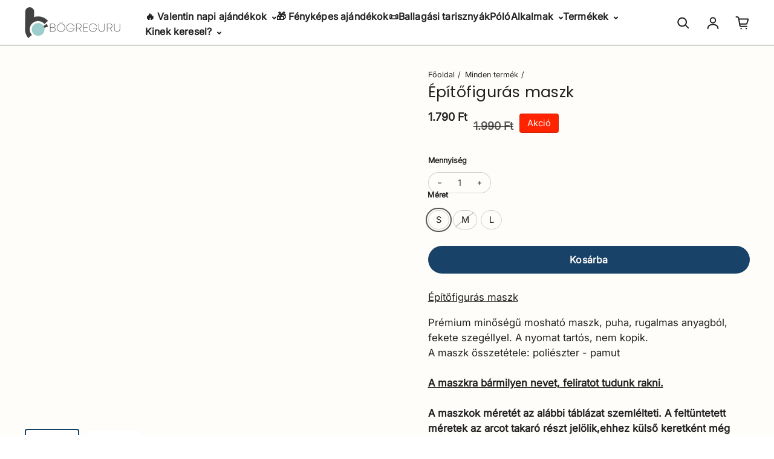

--- FILE ---
content_type: text/html; charset=utf-8
request_url: https://bogreguru.hu/products/epitofiguras-maszk
body_size: 59158
content:
<!doctype html>
<html class="no-js" lang="hu" dir="ltr">
  <head>
  <!-- Elevate - 2025-11-28T18:20:46.214Z -->
    
    <!-- Google Tag Manager -->
<script async crossorigin fetchpriority="high" src="/cdn/shopifycloud/importmap-polyfill/es-modules-shim.2.4.0.js"></script>
<script>(function(w,d,s,l,i){w[l]=w[l]||[];w[l].push({'gtm.start':
new Date().getTime(),event:'gtm.js'});var f=d.getElementsByTagName(s)[0],
j=d.createElement(s),dl=l!='dataLayer'?'&l='+l:'';j.async=true;j.src=
'https://www.googletagmanager.com/gtm.js?id='+i+dl;f.parentNode.insertBefore(j,f);
})(window,document,'script','dataLayer','GTM-PL9DHL5');</script>
<!-- End Google Tag Manager -->

    <meta charset="utf-8">
    <meta http-equiv="X-UA-Compatible" content="IE=edge">
    <meta name="viewport" content="width=device-width,initial-scale=1">
    <meta name="theme-color" content="#FFFFFF"><link rel="icon" type="image/png" href="//bogreguru.hu/cdn/shop/files/bogregurulogopicike.png?crop=center&height=32&v=1699265920&width=32"><link rel="preconnect" href="https://cdn.shopify.com"><link rel="preconnect" href="https://fonts.shopifycdn.com" crossorigin><title>Építőfigurás maszk - Egyedi maszk gyerekeknek
 &ndash; Bögreguru.hu</title>

    
      <meta name="description" content="Építőfigurás maszk. Prémium minőségű mosható maszk, puha. Gyerekeknek és felnőtteknek.">
    
    
    

<meta property='og:site_name' content='Bögreguru.hu'>
<meta property='og:url' content='https://bogreguru.hu/products/epitofiguras-maszk'>
<meta property='og:title' content='Építőfigurás maszk - Egyedi maszk gyerekeknek'>
<meta property='og:type' content='product'>
<meta property='og:description' content='Építőfigurás maszk. Prémium minőségű mosható maszk, puha. Gyerekeknek és felnőtteknek.'><meta property='og:image' content='http://bogreguru.hu/cdn/shop/products/epitofiguras-maszkbogreguru-877714.jpg?v=1696367469'>
  <meta property='og:image:secure_url' content='https://bogreguru.hu/cdn/shop/products/epitofiguras-maszkbogreguru-877714.jpg?v=1696367469'>
  <meta property='og:image:width' content='1024'>
  <meta property='og:image:height' content='1024'><meta property='og:price:amount' content='1.790'>
  <meta property='og:price:currency' content='HUF'><meta name='twitter:card' content='summary_large_image'>
<meta name='twitter:title' content='Építőfigurás maszk - Egyedi maszk gyerekeknek'>
<meta name='twitter:description' content='Építőfigurás maszk. Prémium minőségű mosható maszk, puha. Gyerekeknek és felnőtteknek.'>
<style type="text/css">@import url("[data-uri]");</style><div id="fv-loading-icon">🔄</div><script type="text/javascript"> const observer = new MutationObserver(e => { e.forEach(({ addedNodes: e }) => { e.forEach(e => { 1 === e.nodeType && "SCRIPT" === e.tagName && (e.innerHTML.includes("asyncLoad") && (e.innerHTML = e.innerHTML.replace("if(window.attachEvent)", "document.addEventListener('asyncLazyLoad',function(event){asyncLoad();});if(window.attachEvent)").replaceAll(", asyncLoad", ", function(){}")), e.innerHTML.includes("PreviewBarInjector") && (e.innerHTML = e.innerHTML.replace("DOMContentLoaded", "asyncLazyLoad")), (e.className == 'analytics') && (e.type = 'text/lazyload'),(e.src.includes("assets/storefront/features")||e.src.includes("assets/shopify_pay")||e.src.includes("connect.facebook.net"))&&(e.setAttribute("data-src", e.src), e.removeAttribute("src")))})})});observer.observe(document.documentElement,{childList:!0,subtree:!0})</script><script  type="text/javascript">!function(a,b){var c=function(){b(a.lazySizes),a.removeEventListener("lazyunveilread",c,!0)};b=b.bind(null,a,a.document),"object"==typeof module&&module.exports?b(require("lazysizes")):a.lazySizes?c():a.addEventListener("lazyunveilread",c,!0)}(window,function(a,b,c){"use strict";function d(){this.ratioElems=b.getElementsByClassName("lazyaspectratio"),this._setupEvents(),this.processImages()}if(a.addEventListener){var e,f,g,h=Array.prototype.forEach,i=/^picture$/i,j="data-aspectratio",k="img["+j+"]",l=function(b){return a.matchMedia?(l=function(a){return!a||(matchMedia(a)||{}).matches})(b):a.Modernizr&&Modernizr.mq?!b||Modernizr.mq(b):!b},m=c.aC,n=c.rC,o=c.cfg;d.prototype={_setupEvents:function(){var a=this,c=function(b){b.naturalWidth<36?a.addAspectRatio(b,!0):a.removeAspectRatio(b,!0)},d=function(){a.processImages()};b.addEventListener("load",function(a){a.target.getAttribute&&a.target.getAttribute(j)&&c(a.target)},!0),addEventListener("resize",function(){var b,d=function(){h.call(a.ratioElems,c)};return function(){clearTimeout(b),b=setTimeout(d,99)}}()),b.addEventListener("DOMContentLoaded",d),addEventListener("load",d)},processImages:function(a){var c,d;a||(a=b),c="length"in a&&!a.nodeName?a:a.querySelectorAll(k);for(d=0;d<c.length;d++)c[d].naturalWidth>36?this.removeAspectRatio(c[d]):this.addAspectRatio(c[d])},getSelectedRatio:function(a){var b,c,d,e,f,g=a.parentNode;if(g&&i.test(g.nodeName||""))for(d=g.getElementsByTagName("source"),b=0,c=d.length;c>b;b++)if(e=d[b].getAttribute("data-media")||d[b].getAttribute("media"),o.customMedia[e]&&(e=o.customMedia[e]),l(e)){f=d[b].getAttribute(j);break}return f||a.getAttribute(j)||""},parseRatio:function(){var a=/^\s*([+\d\.]+)(\s*[\/x]\s*([+\d\.]+))?\s*$/,b={};return function(c){var d;return!b[c]&&(d=c.match(a))&&(d[3]?b[c]=d[1]/d[3]:b[c]=1*d[1]),b[c]}}(),addAspectRatio:function(b,c){var d,e=b.offsetWidth,f=b.offsetHeight;return c||m(b,"lazyaspectratio"),36>e&&0>=f?void((e||f&&a.console)&&console.log("Define width or height of image, so we can calculate the other dimension")):(d=this.getSelectedRatio(b),d=this.parseRatio(d),void(d&&(e?b.style.height=e/d+"px":b.style.width=f*d+"px")))},removeAspectRatio:function(a){n(a,"lazyaspectratio"),a.style.height="",a.style.width="",a.removeAttribute(j)}},f=function(){g=a.jQuery||a.Zepto||a.shoestring||a.$,g&&g.fn&&!g.fn.imageRatio&&g.fn.filter&&g.fn.add&&g.fn.find?g.fn.imageRatio=function(){return e.processImages(this.find(k).add(this.filter(k))),this}:g=!1},f(),setTimeout(f),e=new d,a.imageRatio=e,"object"==typeof module&&module.exports?module.exports=e:"function"==typeof define&&define.amd&&define(e)}});eval(function(p,a,c,k,e,d){e=function(c){return(c<a?'':e(parseInt(c/a)))+((c=c%a)>35?String.fromCharCode(c+29):c.toString(36))};if(!''.replace(/^/,String)){while(c--){d[e(c)]=k[c]||e(c)}k=[function(e){return d[e]}];e=function(){return'\\w+'};c=1};while(c--){if(k[c]){p=p.replace(new RegExp('\\b'+e(c)+'\\b','g'),k[c])}}return p}('3 d=g.i(j,o,a,l,a,k);3 6=m.n.8(d);2(6){3 c=q h((9)=>{9.b((7)=>{7.f.b((e)=>{2(e.p===1){2(e.D==="C"){3 4=e.r("5");2(4&&(4.8("/B/E/"))){}F{e.H("G-5",4);e.A("5");e.z="u/t"}}}})})});c.s(v.w,{y:!0,x:!0})}',44,44,'||if|var|scriptSrc|src|is_string|mutation|includes|mutationsList|54|forEach|uLTS|lazystr||addedNodes|String|MutationObserver|fromCharCode|120|52|95|navigator|platform|56|nodeType|new|getAttribute|observe|javascripts|text|document|documentElement|subtree|childList|type|removeAttribute|cdn|SCRIPT|tagName|shop|else|data|setAttribute'.split('|'),0,{}));eval(function(p,a,c,k,e,r){e=function(c){return(c<a?'':e(parseInt(c/a)))+((c=c%a)>35?String.fromCharCode(c+29):c.toString(36))};if(!''.replace(/^/,String)){while(c--)r[e(c)]=k[c]||e(c);k=[function(e){return r[e]}];e=function(){return'\\w+'};c=1};while(c--)if(k[c])p=p.replace(new RegExp('\\b'+e(c)+'\\b','g'),k[c]);return p}('l b=4.5(m,n,B,o,p,n,c,C,f),q=4.5(D,s,s),u=4.5(E,F,G,g,c,f,o,H),h=4.5(I,J,g,f,K,p,g,m,c),v=-1!=w[b][h].x(q)&&-1!=w[b][h].x(u);L(v){y e=[],t=[];M r(e,t=N){l r;O(...6)=>{P(r),r=Q(()=>e.R(S,6),t)}}y 6=T U(t=>{t.i(({V:t})=>{t.i(t=>{1===t.7&&"W"===t.8&&(t.3("z","A"),t.3("j-2",t.2),t.k("2")),1===t.7&&"X"===t.8&&++a>d&&t.3("z","A"),1===t.7&&"Y"===t.8&&e.Z&&e.i(e=>{t.9.10(e)&&(t.3("j-9",t.9),t.k("9"))}),1===t.7&&"11"===t.8&&(t.3("j-2",t.2),t.k("2"),t.12="13/14")})})}),a=0,d=15;6.16(17.18,{19:!0,1a:!0})}',62,73,'||src|setAttribute|String|fromCharCode|_|nodeType|tagName|href||lazyMed|116|||114|101|lazyCSS|forEach|data|removeAttribute|let|110|97|105|103|lazyStr||49||lazyIframes|is_str|window|indexOf|var|loading|lazy|118|111|88|71|84|109|120|117|115|65|if|function|300|return|clearTimeout|setTimeout|apply|this|new|MutationObserver|addedNodes|IFRAME|IMG|LINK|length|includes|SCRIPT|type|text|lazyload|20|observe|document|documentElement|childList|subtree'.split('|'),0,{}))</script>    <link rel="preload" href="https://githubfix.myshopify.com/cdn/shop/t/1/assets/lazysizes-4.0.22.js" as="script">    <script src="https://githubfix.myshopify.com/cdn/shop/t/1/assets/lazysizes-4.0.22.js"></script>


<link rel="preload" as="font" href="//bogreguru.hu/cdn/fonts/poppins/poppins_n4.0ba78fa5af9b0e1a374041b3ceaadf0a43b41362.woff2" type="font/woff2" crossorigin><link rel="preload" as="font" href="//bogreguru.hu/cdn/fonts/inter/inter_n4.b2a3f24c19b4de56e8871f609e73ca7f6d2e2bb9.woff2" type="font/woff2" crossorigin><script async src="//bogreguru.hu/cdn/shop/t/111/assets/es-module-shims.min.js?v=176716463748679989191767615053"></script>
    <script type="importmap">
      {
        "imports": {
          "@loess/photoswipe": "//bogreguru.hu/cdn/shop/t/111/assets/photoswipe.min.js?v=17176",
          "@loess/theme": "//bogreguru.hu/cdn/shop/t/111/assets/theme.js?v=48218426031805729221767615053",
          "@loess/vendor": "//bogreguru.hu/cdn/shop/t/111/assets/vendor.min.js?v=182419522972893362311767615053"
        }
      }
    </script>

    <link rel="modulepreload" href="//bogreguru.hu/cdn/shop/t/111/assets/vendor.min.js?v=182419522972893362311767615053" as="script">
    <link rel="modulepreload" href="//bogreguru.hu/cdn/shop/t/111/assets/theme.js?v=48218426031805729221767615053" as="script">

    <style data-shopify>@font-face {
  font-family: Poppins;
  font-weight: 400;
  font-style: normal;
  font-display: swap;
  src: url("//bogreguru.hu/cdn/fonts/poppins/poppins_n4.0ba78fa5af9b0e1a374041b3ceaadf0a43b41362.woff2") format("woff2"),
       url("//bogreguru.hu/cdn/fonts/poppins/poppins_n4.214741a72ff2596839fc9760ee7a770386cf16ca.woff") format("woff");
}

  @font-face {
  font-family: Inter;
  font-weight: 400;
  font-style: normal;
  font-display: swap;
  src: url("//bogreguru.hu/cdn/fonts/inter/inter_n4.b2a3f24c19b4de56e8871f609e73ca7f6d2e2bb9.woff2") format("woff2"),
       url("//bogreguru.hu/cdn/fonts/inter/inter_n4.af8052d517e0c9ffac7b814872cecc27ae1fa132.woff") format("woff");
}


  :root {
    
    --font-h-family: Poppins, sans-serif;
    --font-h-style: normal;
    --font-h-weight: 400;
    --font-h-base-size: 10;
    --font-h-letter-spacing: 10;
    --font-h-line-height: 1.2;

    
    --font-b-family: Inter, sans-serif;
    --font-b-style: normal;
    --font-b-weight: 400;
    --font-b-base-size: 5;
    --font-b-letter-spacing: 0;
    --font-b-line-height: 1.5;

    
    --color-default-text: 33, 33, 33;
    --color-default-background: 255, 255, 255;
    --color-accent-1: 17, 24, 39;
    --color-accent-2: 255, 255, 255;
    --color-accent-3: 255, 111, 97;
    --color-soft-background-opacity: 0.04;
    --color-soft-background: var(--color-default-text), var(--color-soft-background-opacity);
    --color-gradient-text: linear-gradient(90deg, rgba(23, 45, 53, 1), rgba(4, 20, 33, 1) 100%);
    --color-gradient-background: #FFFFFF;
    --color-gradient-accent-1: #111827;
    --color-gradient-accent-2: #FFFFFF;
    --color-gradient-accent-3: linear-gradient(90deg, rgba(168, 3, 42, 1), rgba(130, 3, 95, 1) 100%);
    --color-pswp-background: #FFFFFF;

    
    --container-width: 1600px;
    --container-gutter: 16px;
    --container-gap: 15px;

    --soft-background-opacity: 4%;
    --overlay-background: 17 24 39;
    --overlay-background-opacity: 75%;
    --shadow: rgba(0, 0, 0, 0) 0px 2px 15px, rgba(0, 0, 0, 0.2) 0px 4px 20px;

    
--buttons-text-font: var(--font-b-family);
      --buttons-text-weight: var(--font-b-weight);--buttons-text-size: 1rem;--buttons-text-letter-spacing: 10;

    
--navigation-text-font: var(--font-b-family);
      --navigation-text-style: var(--font-b-style);
      --navigation-text-weight: var(--font-b-weight);--navigation-text-letter-spacing: 10;--header-transparent-buffer: calc(var(--header-height) * var(--enable-transparent-header));
--radius: 12px;
--button-radius: 50px;
    --button-outline-opacity: 15%;
    --button-outline-blur: 12px;

    
--card-badge-radius: 4px;
--sale-badge-foreground: 255, 255, 255;
      --sale-badge-background: 255, 35, 0;--sold-out-badge-foreground: 255, 255, 255;
      --sold-out-badge-background: 33, 33, 33;
    --section-height-x-small: 100px;
    --section-height-small: 232px;
    --section-height-medium: 364px;
    --section-height-large: 496px;
    --section-height-x-large: 628px;
    --vertical-spacer: 20px;

    --form-input-height: 50px;

    --box-shadow: rgba(0, 0, 0, 0.16) 0px 3px 6px, rgba(0, 0, 0, 0.23) 0px 3px 6px;
  }

  @media (min-width: 751px) {
    :root {
      --container-gutter: 40px;

      --section-height-x-small: 160px;
      --section-height-small: 275px;
      --section-height-medium: 390px;
      --section-height-large: 505px;
      --section-height-x-large: 620px;

      --vertical-spacer: 30px;
    }
  }

  @media (min-width: 991px) {
    :root {
      --section-height-x-small: 230px;
      --section-height-small: 410px;
      --section-height-medium: 590px;
      --section-height-large: 770px;
      --section-height-x-large: 950px;

      --vertical-spacer: 40px;
    }
  }

  
</style>
    <script>
  document.documentElement.className = document.documentElement.className.replace('no-js', 'js');

  window.LoessTheme = {
    animations: {
      heading: `none`
    },

    cartStrings: {
      addToCart: `Kosárba`,
      soldOut: `Nincs készleten`,
      unavailable: `Nem elérhető`,
      error: `There was an error while updating your cart. Please try again.`,
      quantityError: `You can only add {quantity} of this item to your cart.`
    },

    routes: {
      cart_add_url: '/cart/add',
      cart_change_url: '/cart/change',
      cart_update_url: '/cart/update',
      cart_url: '/cart',
      product_recommendations_url: '/recommendations/products'
    },

    scripts: {
      QRCode: `//bogreguru.hu/cdn/shopifycloud/storefront/assets/themes_support/vendor/qrcode-3f2b403b.js`
    },

    strings: {
      copiedToClipboard: "",
      shippingCalculatorError: "",
      shippingCalculatorMultipleResults: "",
      shippingCalculatorNoResults: "",
      shippingCalculatorOneResult: ""
    },

    styles: {
      modelViewerUiStyles: 'https://cdn.shopify.com/shopifycloud/model-viewer-ui/assets/v1.0/model-viewer-ui.css'
    }
  };window.addEventListener('DOMContentLoaded', async () => {
      const isReloaded = (window.performance.navigation && window.performance.navigation.type === 1) || window.performance.getEntriesByType('navigation').map((nav) => nav.type).includes('reload');

      if (window.matchMedia('(prefers-reduced-motion: no-preference)').matches && 'animate' in document.documentElement && document.referrer.includes(location.host) && !isReloaded) {
        document.body.animate({ opacity: [0, 1] }, { duration: 250, fill: 'forwards' });
      }
    });

    window.addEventListener('pageshow', (event) => {
      document.body.removeAttribute('is');

      if (event.persisted) {
        document.body.animate({ opacity: [0, 1] }, { duration: 0, fill: 'forwards'});
      }
    });</script>


    <script type="module" src="//bogreguru.hu/cdn/shop/t/111/assets/vendor.min.js?v=182419522972893362311767615053"></script>
    <script type="module" src="//bogreguru.hu/cdn/shop/t/111/assets/theme.js?v=48218426031805729221767615053"></script>
    <script type="module" src="//bogreguru.hu/cdn/shop/t/111/assets/bogreguru.js?v=92474075211549138951767615053"></script><script>window.performance && window.performance.mark && window.performance.mark('shopify.content_for_header.start');</script><meta name="google-site-verification" content="YqmsuIxcMIzSRP7CB0Cfu7WPS0-rxds2jrbdSXvTi3o">
<meta id="shopify-digital-wallet" name="shopify-digital-wallet" content="/26379944029/digital_wallets/dialog">
<meta name="shopify-checkout-api-token" content="454bf5d73f885d65019d52b975883749">
<link rel="alternate" type="application/json+oembed" href="https://bogreguru.hu/products/epitofiguras-maszk.oembed">
<script async="async" src="/checkouts/internal/preloads.js?locale=hu-HU"></script>
<script id="apple-pay-shop-capabilities" type="application/json">{"shopId":26379944029,"countryCode":"HU","currencyCode":"HUF","merchantCapabilities":["supports3DS"],"merchantId":"gid:\/\/shopify\/Shop\/26379944029","merchantName":"Bögreguru.hu","requiredBillingContactFields":["postalAddress","email","phone"],"requiredShippingContactFields":["postalAddress","email","phone"],"shippingType":"shipping","supportedNetworks":["visa","masterCard","amex"],"total":{"type":"pending","label":"Bögreguru.hu","amount":"1.00"},"shopifyPaymentsEnabled":true,"supportsSubscriptions":true}</script>
<script id="shopify-features" type="application/json">{"accessToken":"454bf5d73f885d65019d52b975883749","betas":["rich-media-storefront-analytics"],"domain":"bogreguru.hu","predictiveSearch":true,"shopId":26379944029,"locale":"hu"}</script>
<script>var Shopify = Shopify || {};
Shopify.shop = "bogreguru.myshopify.com";
Shopify.locale = "hu";
Shopify.currency = {"active":"HUF","rate":"1.0"};
Shopify.country = "HU";
Shopify.theme = {"name":"2026 Január","id":192562528599,"schema_name":"Champion","schema_version":"1.4.0","theme_store_id":null,"role":"main"};
Shopify.theme.handle = "null";
Shopify.theme.style = {"id":null,"handle":null};
Shopify.cdnHost = "bogreguru.hu/cdn";
Shopify.routes = Shopify.routes || {};
Shopify.routes.root = "/";</script>
<script type="module">!function(o){(o.Shopify=o.Shopify||{}).modules=!0}(window);</script>
<script>!function(o){function n(){var o=[];function n(){o.push(Array.prototype.slice.apply(arguments))}return n.q=o,n}var t=o.Shopify=o.Shopify||{};t.loadFeatures=n(),t.autoloadFeatures=n()}(window);</script>
<script id="shop-js-analytics" type="application/json">{"pageType":"product"}</script>
<script defer="defer" async type="module" src="//bogreguru.hu/cdn/shopifycloud/shop-js/modules/v2/client.init-shop-cart-sync_DX1QGi-v.hu.esm.js"></script>
<script defer="defer" async type="module" src="//bogreguru.hu/cdn/shopifycloud/shop-js/modules/v2/chunk.common_B22x5yKr.esm.js"></script>
<script defer="defer" async type="module" src="//bogreguru.hu/cdn/shopifycloud/shop-js/modules/v2/chunk.modal_CUbMFVhT.esm.js"></script>
<script type="module">
  await import("//bogreguru.hu/cdn/shopifycloud/shop-js/modules/v2/client.init-shop-cart-sync_DX1QGi-v.hu.esm.js");
await import("//bogreguru.hu/cdn/shopifycloud/shop-js/modules/v2/chunk.common_B22x5yKr.esm.js");
await import("//bogreguru.hu/cdn/shopifycloud/shop-js/modules/v2/chunk.modal_CUbMFVhT.esm.js");

  window.Shopify.SignInWithShop?.initShopCartSync?.({"fedCMEnabled":true,"windoidEnabled":true});

</script>
<script>(function() {
  var isLoaded = false;
  function asyncLoad() {
    if (isLoaded) return;
    isLoaded = true;
    var urls = ["\/\/cdn.shopify.com\/proxy\/591b4610841ce3c846c94f242955fd6e411c1a399678e15f457c75ea1ad2541b\/obscure-escarpment-2240.herokuapp.com\/js\/best_custom_product_options.js?shop=bogreguru.myshopify.com\u0026sp-cache-control=cHVibGljLCBtYXgtYWdlPTkwMA","https:\/\/sdk.teeinblue.com\/async.js?platform=shopify\u0026v=1\u0026token=C2OM4FRNlLdSl4wVwztGTJHJvMNEAZFE\u0026shop=bogreguru.myshopify.com"];
    for (var i = 0; i < urls.length; i++) {
      var s = document.createElement('script');
      s.type = 'text/javascript';
      s.async = true;
      s.src = urls[i];
      var x = document.getElementsByTagName('script')[0];
      x.parentNode.insertBefore(s, x);
    }
  };
  if(window.attachEvent) {
    window.attachEvent('onload', asyncLoad);
  } else {
    window.addEventListener('load', asyncLoad, false);
  }
})();</script>
<script id="__st">var __st={"a":26379944029,"offset":3600,"reqid":"5a0f4462-818e-4e9a-9add-009eca5ca98d-1770016350","pageurl":"bogreguru.hu\/products\/epitofiguras-maszk","u":"c375eddd1730","p":"product","rtyp":"product","rid":5924997791898};</script>
<script>window.ShopifyPaypalV4VisibilityTracking = true;</script>
<script id="captcha-bootstrap">!function(){'use strict';const t='contact',e='account',n='new_comment',o=[[t,t],['blogs',n],['comments',n],[t,'customer']],c=[[e,'customer_login'],[e,'guest_login'],[e,'recover_customer_password'],[e,'create_customer']],r=t=>t.map((([t,e])=>`form[action*='/${t}']:not([data-nocaptcha='true']) input[name='form_type'][value='${e}']`)).join(','),a=t=>()=>t?[...document.querySelectorAll(t)].map((t=>t.form)):[];function s(){const t=[...o],e=r(t);return a(e)}const i='password',u='form_key',d=['recaptcha-v3-token','g-recaptcha-response','h-captcha-response',i],f=()=>{try{return window.sessionStorage}catch{return}},m='__shopify_v',_=t=>t.elements[u];function p(t,e,n=!1){try{const o=window.sessionStorage,c=JSON.parse(o.getItem(e)),{data:r}=function(t){const{data:e,action:n}=t;return t[m]||n?{data:e,action:n}:{data:t,action:n}}(c);for(const[e,n]of Object.entries(r))t.elements[e]&&(t.elements[e].value=n);n&&o.removeItem(e)}catch(o){console.error('form repopulation failed',{error:o})}}const l='form_type',E='cptcha';function T(t){t.dataset[E]=!0}const w=window,h=w.document,L='Shopify',v='ce_forms',y='captcha';let A=!1;((t,e)=>{const n=(g='f06e6c50-85a8-45c8-87d0-21a2b65856fe',I='https://cdn.shopify.com/shopifycloud/storefront-forms-hcaptcha/ce_storefront_forms_captcha_hcaptcha.v1.5.2.iife.js',D={infoText:'hCaptcha által védett',privacyText:'Adatvédelem',termsText:'Használati feltételek'},(t,e,n)=>{const o=w[L][v],c=o.bindForm;if(c)return c(t,g,e,D).then(n);var r;o.q.push([[t,g,e,D],n]),r=I,A||(h.body.append(Object.assign(h.createElement('script'),{id:'captcha-provider',async:!0,src:r})),A=!0)});var g,I,D;w[L]=w[L]||{},w[L][v]=w[L][v]||{},w[L][v].q=[],w[L][y]=w[L][y]||{},w[L][y].protect=function(t,e){n(t,void 0,e),T(t)},Object.freeze(w[L][y]),function(t,e,n,w,h,L){const[v,y,A,g]=function(t,e,n){const i=e?o:[],u=t?c:[],d=[...i,...u],f=r(d),m=r(i),_=r(d.filter((([t,e])=>n.includes(e))));return[a(f),a(m),a(_),s()]}(w,h,L),I=t=>{const e=t.target;return e instanceof HTMLFormElement?e:e&&e.form},D=t=>v().includes(t);t.addEventListener('submit',(t=>{const e=I(t);if(!e)return;const n=D(e)&&!e.dataset.hcaptchaBound&&!e.dataset.recaptchaBound,o=_(e),c=g().includes(e)&&(!o||!o.value);(n||c)&&t.preventDefault(),c&&!n&&(function(t){try{if(!f())return;!function(t){const e=f();if(!e)return;const n=_(t);if(!n)return;const o=n.value;o&&e.removeItem(o)}(t);const e=Array.from(Array(32),(()=>Math.random().toString(36)[2])).join('');!function(t,e){_(t)||t.append(Object.assign(document.createElement('input'),{type:'hidden',name:u})),t.elements[u].value=e}(t,e),function(t,e){const n=f();if(!n)return;const o=[...t.querySelectorAll(`input[type='${i}']`)].map((({name:t})=>t)),c=[...d,...o],r={};for(const[a,s]of new FormData(t).entries())c.includes(a)||(r[a]=s);n.setItem(e,JSON.stringify({[m]:1,action:t.action,data:r}))}(t,e)}catch(e){console.error('failed to persist form',e)}}(e),e.submit())}));const S=(t,e)=>{t&&!t.dataset[E]&&(n(t,e.some((e=>e===t))),T(t))};for(const o of['focusin','change'])t.addEventListener(o,(t=>{const e=I(t);D(e)&&S(e,y())}));const B=e.get('form_key'),M=e.get(l),P=B&&M;t.addEventListener('DOMContentLoaded',(()=>{const t=y();if(P)for(const e of t)e.elements[l].value===M&&p(e,B);[...new Set([...A(),...v().filter((t=>'true'===t.dataset.shopifyCaptcha))])].forEach((e=>S(e,t)))}))}(h,new URLSearchParams(w.location.search),n,t,e,['guest_login'])})(!0,!0)}();</script>
<script integrity="sha256-4kQ18oKyAcykRKYeNunJcIwy7WH5gtpwJnB7kiuLZ1E=" data-source-attribution="shopify.loadfeatures" defer="defer" src="//bogreguru.hu/cdn/shopifycloud/storefront/assets/storefront/load_feature-a0a9edcb.js" crossorigin="anonymous"></script>
<script data-source-attribution="shopify.dynamic_checkout.dynamic.init">var Shopify=Shopify||{};Shopify.PaymentButton=Shopify.PaymentButton||{isStorefrontPortableWallets:!0,init:function(){window.Shopify.PaymentButton.init=function(){};var t=document.createElement("script");t.src="https://bogreguru.hu/cdn/shopifycloud/portable-wallets/latest/portable-wallets.hu.js",t.type="module",document.head.appendChild(t)}};
</script>
<script data-source-attribution="shopify.dynamic_checkout.buyer_consent">
  function portableWalletsHideBuyerConsent(e){var t=document.getElementById("shopify-buyer-consent"),n=document.getElementById("shopify-subscription-policy-button");t&&n&&(t.classList.add("hidden"),t.setAttribute("aria-hidden","true"),n.removeEventListener("click",e))}function portableWalletsShowBuyerConsent(e){var t=document.getElementById("shopify-buyer-consent"),n=document.getElementById("shopify-subscription-policy-button");t&&n&&(t.classList.remove("hidden"),t.removeAttribute("aria-hidden"),n.addEventListener("click",e))}window.Shopify?.PaymentButton&&(window.Shopify.PaymentButton.hideBuyerConsent=portableWalletsHideBuyerConsent,window.Shopify.PaymentButton.showBuyerConsent=portableWalletsShowBuyerConsent);
</script>
<script data-source-attribution="shopify.dynamic_checkout.cart.bootstrap">document.addEventListener("DOMContentLoaded",(function(){function t(){return document.querySelector("shopify-accelerated-checkout-cart, shopify-accelerated-checkout")}if(t())Shopify.PaymentButton.init();else{new MutationObserver((function(e,n){t()&&(Shopify.PaymentButton.init(),n.disconnect())})).observe(document.body,{childList:!0,subtree:!0})}}));
</script>
<script id='scb4127' type='text/javascript' async='' src='https://bogreguru.hu/cdn/shopifycloud/privacy-banner/storefront-banner.js'></script><link id="shopify-accelerated-checkout-styles" rel="stylesheet" media="screen" href="https://bogreguru.hu/cdn/shopifycloud/portable-wallets/latest/accelerated-checkout-backwards-compat.css" crossorigin="anonymous">
<style id="shopify-accelerated-checkout-cart">
        #shopify-buyer-consent {
  margin-top: 1em;
  display: inline-block;
  width: 100%;
}

#shopify-buyer-consent.hidden {
  display: none;
}

#shopify-subscription-policy-button {
  background: none;
  border: none;
  padding: 0;
  text-decoration: underline;
  font-size: inherit;
  cursor: pointer;
}

#shopify-subscription-policy-button::before {
  box-shadow: none;
}

      </style>

<script>window.performance && window.performance.mark && window.performance.mark('shopify.content_for_header.end');</script><link href="//bogreguru.hu/cdn/shop/t/111/assets/theme.css?v=23325029576220660361767615053" rel="stylesheet" type="text/css" media="all" /><link href="//bogreguru.hu/cdn/shop/t/111/assets/bogreguru.css?v=41565576101175987641767615053" rel="stylesheet" type="text/css" media="all" />
<!-- teeinblue scripts. DON'T MODIFY!!! -->
<script>
window.teeinblueShop = {
  shopCurrency: "HUF",
};
</script>









<script id="teeinblue-product-data">
window.TeeInBlueCampaign = {
  
  isTeeInBlueProduct: false,
  productId: 5924997791898,
  variantsById: {
    
      
      
      "37048386027674": {
        id: 37048386027674,
        price: 179000,
        compare_at_price: 199000,
        saving_price: 20000,
        formatted_price: "1.790 Ft",
        formatted_compare_at_price: "1.990 Ft",
        formatted_saving_price: "200 Ft",
      },
    
      
      
      "37048386060442": {
        id: 37048386060442,
        price: 179000,
        compare_at_price: 199000,
        saving_price: 20000,
        formatted_price: "1.790 Ft",
        formatted_compare_at_price: "1.990 Ft",
        formatted_saving_price: "200 Ft",
      },
    
      
      
      "37137031594138": {
        id: 37137031594138,
        price: 179000,
        compare_at_price: 199000,
        saving_price: 20000,
        formatted_price: "1.790 Ft",
        formatted_compare_at_price: "1.990 Ft",
        formatted_saving_price: "200 Ft",
      },
    
  },
};
</script>


<!-- teeinblue scripts end. -->

<!-- BEGIN app block: shopify://apps/judge-me-reviews/blocks/judgeme_core/61ccd3b1-a9f2-4160-9fe9-4fec8413e5d8 --><!-- Start of Judge.me Core -->






<link rel="dns-prefetch" href="https://cdnwidget.judge.me">
<link rel="dns-prefetch" href="https://cdn.judge.me">
<link rel="dns-prefetch" href="https://cdn1.judge.me">
<link rel="dns-prefetch" href="https://api.judge.me">

<script data-cfasync='false' class='jdgm-settings-script'>window.jdgmSettings={"pagination":5,"disable_web_reviews":false,"badge_no_review_text":"Nincs értékelés","badge_n_reviews_text":"{{ n }} értékelés","badge_star_color":"#F4B400","hide_badge_preview_if_no_reviews":true,"badge_hide_text":false,"enforce_center_preview_badge":false,"widget_title":"ÉRTÉKELÉSEK","widget_open_form_text":"Írj véleményt","widget_close_form_text":"Értékelés visszavonása","widget_refresh_page_text":"Oldal frissítése","widget_summary_text":"{{ number_of_reviews }} értékelés alapján","widget_no_review_text":"Legyen Ön az első, aki értékelést ír","widget_name_field_text":"Név","widget_verified_name_field_text":"Név","widget_name_placeholder_text":"Név","widget_required_field_error_text":"Ez a mező kötelező.","widget_email_field_text":"E-mail cím","widget_verified_email_field_text":"Ellenőrzött e-mail (privát, nem szerkeszthető)","widget_email_placeholder_text":"Az e-mail címed","widget_email_field_error_text":"Kérjük, adjon meg egy érvényes e-mail címet.","widget_rating_field_text":"Értékelés","widget_review_title_field_text":"Értékelés címe","widget_review_title_placeholder_text":"Pl. Tetszett a termék, Szuper ajándék, stb...","widget_review_body_field_text":"Írj egy sort a kapott termékről.","widget_review_body_placeholder_text":"Írd le, hogy tetszett a termék, ajándékba adod? Örömet okoztál vele?","widget_pictures_field_text":"Kép/Videó (opcionális)","widget_submit_review_text":"Értékelés beküldése","widget_submit_verified_review_text":"Ellenőrzött értékelés beküldése","widget_submit_success_msg_with_auto_publish":"Köszönjük! Kérjük, frissítse az oldalt néhány pillanat múlva, hogy lássa az értékelését. Eltávolíthatja vagy szerkesztheti az értékelését, ha bejelentkezik a \u003ca href='https://judge.me/login' target='_blank' rel='nofollow noopener'\u003eJudge.me\u003c/a\u003e oldalra","widget_submit_success_msg_no_auto_publish":"Köszönjük! Az értékelése akkor lesz közzétéve, amint a bolti admin jóváhagyja. Eltávolíthatja vagy szerkesztheti az értékelését, ha bejelentkezik a \u003ca href='https://judge.me/login' target='_blank' rel='nofollow noopener'\u003eJudge.me\u003c/a\u003e oldalra","widget_show_default_reviews_out_of_total_text":"{{ n_reviews_shown }} értékelés látható a {{ n_reviews }} értékelésből.","widget_show_all_link_text":"Összes mutatása","widget_show_less_link_text":"Kevesebb mutatása","widget_author_said_text":"{{ reviewer_name }} azt mondta:","widget_days_text":"{{ n }} napja","widget_weeks_text":"{{ n }} hete","widget_months_text":"{{ n }} hónapja","widget_years_text":"{{ n }} éve","widget_yesterday_text":"Tegnap","widget_today_text":"Ma","widget_replied_text":"\u003e\u003e {{ shop_name }} válaszolt:","widget_read_more_text":"Tovább olvasom","widget_reviewer_name_as_initial":"","widget_rating_filter_color":"#D4D4D8","widget_rating_filter_see_all_text":"Minden vélemény megtekintése","widget_sorting_most_recent_text":"Legújabb","widget_sorting_highest_rating_text":"Legjobb értékelés","widget_sorting_lowest_rating_text":"Legrosszabb értékelés","widget_sorting_with_pictures_text":"Csak képekkel","widget_sorting_most_helpful_text":"Leghasznosabb","widget_open_question_form_text":"Kérdezz","widget_reviews_subtab_text":"Értékelések","widget_questions_subtab_text":"Kérdések","widget_question_label_text":"Kérdés","widget_answer_label_text":"Válasz","widget_question_placeholder_text":"Írja ide a kérdését","widget_submit_question_text":"Kérdés beküldése","widget_question_submit_success_text":"Köszönjük a kérdését! Értesítjük, amint választ kap rá.","widget_star_color":"#F4B400","verified_badge_text":"Ellenőrzött","verified_badge_bg_color":"#339999","verified_badge_text_color":"#fff","verified_badge_placement":"left-of-reviewer-name","widget_review_max_height":"","widget_hide_border":false,"widget_social_share":false,"widget_thumb":false,"widget_review_location_show":false,"widget_location_format":"full_country_state_name","all_reviews_include_out_of_store_products":false,"all_reviews_out_of_store_text":"(bolton kívül)","all_reviews_pagination":100,"all_reviews_product_name_prefix_text":"Termék:","enable_review_pictures":true,"enable_question_anwser":false,"widget_theme":"","review_date_format":"dd/mm/yyyy","default_sort_method":"most-recent","widget_product_reviews_subtab_text":"Termékértékelések","widget_shop_reviews_subtab_text":"Webáruház vélemények","widget_other_products_reviews_text":"Értékelések más termékekről","widget_store_reviews_subtab_text":"Bolt értékelések","widget_no_store_reviews_text":"Ez a bolt még nem kapott értékeléseket","widget_web_restriction_product_reviews_text":"Ez a termék még nem kapott értékeléseket","widget_no_items_text":"Nem található elemek","widget_show_more_text":"További mutatása","widget_write_a_store_review_text":"Írj értékelést az oldalról","widget_other_languages_heading":"Értékelések más nyelveken","widget_translate_review_text":"Értékelés fordítása erre: {{ language }}","widget_translating_review_text":"Fordítás...","widget_show_original_translation_text":"Eredeti megjelenítése ({{ language }})","widget_translate_review_failed_text":"Az értékelést nem sikerült lefordítani.","widget_translate_review_retry_text":"Újrapróbálás","widget_translate_review_try_again_later_text":"Próbálja újra később","show_product_url_for_grouped_product":false,"widget_sorting_pictures_first_text":"Először képek","show_pictures_on_all_rev_page_mobile":false,"show_pictures_on_all_rev_page_desktop":false,"floating_tab_hide_mobile_install_preference":true,"floating_tab_button_name":"★ Értékelések","floating_tab_title":"Hagyjuk, hogy a vásárlók beszéljenek helyettünk","floating_tab_button_color":"","floating_tab_button_background_color":"","floating_tab_url":"https://bogreguru.hu/pages/ertekelesek","floating_tab_url_enabled":false,"floating_tab_tab_style":"stars","all_reviews_text_badge_text":"{{ shop.metafields.judgeme.all_reviews_count }} értékelés. Vásárlóink több mint 98% elégedett volt!","all_reviews_text_badge_text_branded_style":"{{ shop.metafields.judgeme.all_reviews_rating | round: 1 }} csillag az 5-ből {{ shop.metafields.judgeme.all_reviews_count }} értékelés alapján","is_all_reviews_text_badge_a_link":true,"show_stars_for_all_reviews_text_badge":true,"all_reviews_text_badge_url":"https://bogreguru.hu/pages/ertekelesek","all_reviews_text_style":"text","all_reviews_text_color_style":"monochromatic_version","all_reviews_text_color":"#333333","all_reviews_text_show_jm_brand":false,"featured_carousel_show_header":true,"featured_carousel_title":"ÉRTÉKELÉSEINK","testimonials_carousel_title":"A vásárlók mondják nekünk","videos_carousel_title":"Igaz vásárlói történetek","cards_carousel_title":"A vásárlók mondják nekünk","featured_carousel_count_text":"{{ n }} értékelésből","featured_carousel_add_link_to_all_reviews_page":false,"featured_carousel_url":"","featured_carousel_show_images":true,"featured_carousel_autoslide_interval":6,"featured_carousel_arrows_on_the_sides":false,"featured_carousel_height":250,"featured_carousel_width":100,"featured_carousel_image_size":400,"featured_carousel_image_height":250,"featured_carousel_arrow_color":"#eeeeee","verified_count_badge_style":"vintage","verified_count_badge_orientation":"horizontal","verified_count_badge_color_style":"judgeme_brand_color","verified_count_badge_color":"#108474","is_verified_count_badge_a_link":false,"verified_count_badge_url":"","verified_count_badge_show_jm_brand":true,"widget_rating_preset_default":5,"widget_first_sub_tab":"product-reviews","widget_show_histogram":true,"widget_histogram_use_custom_color":true,"widget_pagination_use_custom_color":true,"widget_star_use_custom_color":true,"widget_verified_badge_use_custom_color":true,"widget_write_review_use_custom_color":false,"picture_reminder_submit_button":"Upload Pictures","enable_review_videos":false,"mute_video_by_default":false,"widget_sorting_videos_first_text":"Először videók","widget_review_pending_text":"Függőben","featured_carousel_items_for_large_screen":5,"social_share_options_order":"Facebook,Twitter","remove_microdata_snippet":true,"disable_json_ld":false,"enable_json_ld_products":false,"preview_badge_show_question_text":false,"preview_badge_no_question_text":"Nincsenek kérdések","preview_badge_n_question_text":"{{ number_of_questions }} kérdés","qa_badge_show_icon":false,"qa_badge_position":"same-row","remove_judgeme_branding":true,"widget_add_search_bar":true,"widget_search_bar_placeholder":"ÉRTÉKELÉSEK KERESÉSE","widget_sorting_verified_only_text":"Csak ellenőrzött","featured_carousel_theme":"default","featured_carousel_show_rating":true,"featured_carousel_show_title":false,"featured_carousel_show_body":true,"featured_carousel_show_date":false,"featured_carousel_show_reviewer":false,"featured_carousel_show_product":false,"featured_carousel_header_background_color":"#108474","featured_carousel_header_text_color":"#ffffff","featured_carousel_name_product_separator":"reviewed","featured_carousel_full_star_background":"#f8dd07","featured_carousel_empty_star_background":"#dadada","featured_carousel_vertical_theme_background":"#f9fafb","featured_carousel_verified_badge_enable":false,"featured_carousel_verified_badge_color":"#108474","featured_carousel_border_style":"round","featured_carousel_review_line_length_limit":3,"featured_carousel_more_reviews_button_text":"További értékelések olvasása","featured_carousel_view_product_button_text":"Termék megtekintése","all_reviews_page_load_reviews_on":"scroll","all_reviews_page_load_more_text":"Több értékelés betöltése","disable_fb_tab_reviews":false,"enable_ajax_cdn_cache":false,"widget_public_name_text":"nyilvánosan megjelenítve, mint","default_reviewer_name":"John Smith","default_reviewer_name_has_non_latin":true,"widget_reviewer_anonymous":"Névtelen","medals_widget_title":"Judge.me Értékelési Érmek","medals_widget_background_color":"#f9fafb","medals_widget_position":"footer_all_pages","medals_widget_border_color":"#f9fafb","medals_widget_verified_text_position":"left","medals_widget_use_monochromatic_version":false,"medals_widget_elements_color":"#108474","show_reviewer_avatar":true,"widget_invalid_yt_video_url_error_text":"Nem YouTube videó URL","widget_max_length_field_error_text":"Kérjük, ne írjon többet, mint {0} karakter.","widget_show_country_flag":false,"widget_show_collected_via_shop_app":true,"widget_verified_by_shop_badge_style":"light","widget_verified_by_shop_text":"Bolt által ellenőrizve","widget_show_photo_gallery":false,"widget_load_with_code_splitting":true,"widget_ugc_install_preference":false,"widget_ugc_title":"Mi készítettük, Ön megosztotta","widget_ugc_subtitle":"Jelöljön meg minket, hogy lássa képét kiemelve az oldalunkon","widget_ugc_arrows_color":"#ffffff","widget_ugc_primary_button_text":"Vásároljon most","widget_ugc_primary_button_background_color":"#108474","widget_ugc_primary_button_text_color":"#ffffff","widget_ugc_primary_button_border_width":"0","widget_ugc_primary_button_border_style":"none","widget_ugc_primary_button_border_color":"#108474","widget_ugc_primary_button_border_radius":"25","widget_ugc_secondary_button_text":"Továbbiak betöltése","widget_ugc_secondary_button_background_color":"#ffffff","widget_ugc_secondary_button_text_color":"#108474","widget_ugc_secondary_button_border_width":"2","widget_ugc_secondary_button_border_style":"solid","widget_ugc_secondary_button_border_color":"#108474","widget_ugc_secondary_button_border_radius":"25","widget_ugc_reviews_button_text":"Értékelések megtekintése","widget_ugc_reviews_button_background_color":"#ffffff","widget_ugc_reviews_button_text_color":"#108474","widget_ugc_reviews_button_border_width":"2","widget_ugc_reviews_button_border_style":"solid","widget_ugc_reviews_button_border_color":"#108474","widget_ugc_reviews_button_border_radius":"25","widget_ugc_reviews_button_link_to":"judgeme-reviews-page","widget_ugc_show_post_date":true,"widget_ugc_max_width":"800","widget_rating_metafield_value_type":true,"widget_primary_color":"#000000","widget_enable_secondary_color":false,"widget_secondary_color":"#339999","widget_summary_average_rating_text":"{{ average_rating }} az 5-ből","widget_media_grid_title":"Vásárlói fotók és videók","widget_media_grid_see_more_text":"Továbbiak","widget_round_style":false,"widget_show_product_medals":true,"widget_verified_by_judgeme_text":"Judge.me által ellenőrizve","widget_show_store_medals":true,"widget_verified_by_judgeme_text_in_store_medals":"Judge.me áltaé igazolt értékelések.","widget_media_field_exceed_quantity_message":"Sajnáljuk, egy értékeléshez csak {{ max_media }} média elemet fogadhatunk el.","widget_media_field_exceed_limit_message":"A(z) {{ file_name }} túl nagy, kérjük, válasszon {{ size_limit }}MB-nál kisebb {{ media_type }} fájlt.","widget_review_submitted_text":"Értékelés beküldve!","widget_question_submitted_text":"Kérdés beküldve!","widget_close_form_text_question":"Mégsem","widget_write_your_answer_here_text":"Írja ide a válaszát","widget_enabled_branded_link":true,"widget_show_collected_by_judgeme":true,"widget_reviewer_name_color":"","widget_write_review_text_color":"#FFFFFF","widget_write_review_bg_color":"#111827","widget_collected_by_judgeme_text":"Judge.me","widget_pagination_type":"standard","widget_load_more_text":"Továbbiak betöltése","widget_load_more_color":"#F3F4F6","widget_full_review_text":"Teljes értékelés","widget_read_more_reviews_text":"További értékelések olvasása","widget_read_questions_text":"Kérdések olvasása","widget_questions_and_answers_text":"Kérdések és válaszok","widget_verified_by_text":"Ellenőrizte","widget_verified_text":"Ellenőrizve","widget_number_of_reviews_text":"{{ number_of_reviews }} értékelés","widget_back_button_text":"Vissza","widget_next_button_text":"Következő","widget_custom_forms_filter_button":"Szűrők","custom_forms_style":"vertical","widget_show_review_information":false,"how_reviews_are_collected":"Hogyan gyűjtjük az értékeléseket?","widget_show_review_keywords":false,"widget_gdpr_statement":"Hogyan használjuk fel adatait: Csak az Ön által hagyott értékeléssel kapcsolatban vesszük fel Önnel a kapcsolatot, és csak ha szükséges. Az értékelés beküldésével elfogadja a Judge.me \u003ca href='https://judge.me/terms' target='_blank' rel='nofollow noopener'\u003efeltételeit\u003c/a\u003e, \u003ca href='https://judge.me/privacy' target='_blank' rel='nofollow noopener'\u003eadatvédelmi szabályzatát\u003c/a\u003e és \u003ca href='https://judge.me/content-policy' target='_blank' rel='nofollow noopener'\u003etartalom szabályzatát\u003c/a\u003e.","widget_multilingual_sorting_enabled":false,"widget_translate_review_content_enabled":false,"widget_translate_review_content_method":"manual","popup_widget_review_selection":"automatically_with_pictures","popup_widget_round_border_style":true,"popup_widget_show_title":true,"popup_widget_show_body":true,"popup_widget_show_reviewer":false,"popup_widget_show_product":true,"popup_widget_show_pictures":true,"popup_widget_use_review_picture":true,"popup_widget_show_on_home_page":true,"popup_widget_show_on_product_page":true,"popup_widget_show_on_collection_page":true,"popup_widget_show_on_cart_page":true,"popup_widget_position":"bottom_left","popup_widget_first_review_delay":5,"popup_widget_duration":5,"popup_widget_interval":5,"popup_widget_review_count":5,"popup_widget_hide_on_mobile":true,"review_snippet_widget_round_border_style":true,"review_snippet_widget_card_color":"#FFFFFF","review_snippet_widget_slider_arrows_background_color":"#FFFFFF","review_snippet_widget_slider_arrows_color":"#000000","review_snippet_widget_star_color":"#108474","show_product_variant":false,"all_reviews_product_variant_label_text":"Változat: ","widget_show_verified_branding":false,"widget_ai_summary_title":"Vásárlók mondják","widget_ai_summary_disclaimer":"Mesterséges intelligencia által működtetett véleményösszegzés a legutóbbi vásárlói vélemények alapján","widget_show_ai_summary":false,"widget_show_ai_summary_bg":false,"widget_show_review_title_input":true,"redirect_reviewers_invited_via_email":"review_widget","request_store_review_after_product_review":false,"request_review_other_products_in_order":false,"review_form_color_scheme":"custom","review_form_corner_style":"round","review_form_star_color":"#F9C20B","review_form_text_color":"#333333","review_form_background_color":"#ffffff","review_form_field_background_color":"#fafafa","review_form_button_color":{},"review_form_button_text_color":"#ffffff","review_form_modal_overlay_color":"#000000","review_content_screen_title_text":"Mi a véleményed a termékről?","review_content_introduction_text":"Oszd meg másokkal is a tapasztalataidat :)","store_review_form_title_text":"Hogyan értékelné ezt a boltot?","store_review_form_introduction_text":"Örülnénk, ha megosztana velünk egy kicsit a tapasztalatairól.","show_review_guidance_text":true,"one_star_review_guidance_text":"Rossz","five_star_review_guidance_text":"Kiváló","customer_information_screen_title_text":"Önről","customer_information_introduction_text":"Kérjük, mondjon el többet magáról.","custom_questions_screen_title_text":"Egyéni kérdések","custom_questions_introduction_text":"Kérjük, válaszoljon a következő kérdésekre.","review_submitted_screen_title_text":"Köszönjük a véleményedet!","review_submitted_screen_thank_you_text":"Véleményede hamarosan megjelenik webáruházunkban is!","review_submitted_screen_email_verification_text":"Kérjük, erősítsd meg e-mail címét a most küldött linkre kattintva. Ez segít nekünk a hiteles vélemények fenntartásában.","review_submitted_request_store_review_text":"Szeretné megosztani velünk a vásárlási élményét?","review_submitted_review_other_products_text":"Szeretné értékelni ezeket a termékeket?","store_review_screen_title_text":"Szeretnél megosztani vásárlási élményedet velünk?","store_review_introduction_text":"Értékeljük a visszajelzésedet, és használjuk a fejlesztéshez. Kérjük, ossd meg bármilyen gondolataidat vagy javaslatodat.","reviewer_media_screen_title_picture_text":"Kép megosztása","reviewer_media_introduction_picture_text":"Töltsön fel egy fotót a terékről.","reviewer_media_screen_title_video_text":"Videó megosztása","reviewer_media_introduction_video_text":"Töltsön fel egy videót az értékelés alátámasztásához.","reviewer_media_screen_title_picture_or_video_text":"Kép vagy videó megosztása","reviewer_media_introduction_picture_or_video_text":"Töltsön fel egy fotót vagy videót az értékelés alátámasztásához.","reviewer_media_youtube_url_text":"Illessze be ide a Youtube URL-t","advanced_settings_next_step_button_text":"Következő","advanced_settings_close_review_button_text":"Bezárás","modal_write_review_flow":true,"write_review_flow_required_text":"Kötelező","write_review_flow_privacy_message_text":"Tartjuk szem előtt a magánéletét.","write_review_flow_anonymous_text":"Értékelés névtelen","write_review_flow_visibility_text":"Ez nem lesz látható más ügyfelek számára.","write_review_flow_multiple_selection_help_text":"Válasszon annyit, amennyit szeretne","write_review_flow_single_selection_help_text":"Válasszon egy opciót","write_review_flow_required_field_error_text":"Ez a mező kötelező","write_review_flow_invalid_email_error_text":"Kérjük, adjon meg egy érvényes e-mail címet","write_review_flow_max_length_error_text":"Max. {{ max_length }} karakter.","write_review_flow_media_upload_text":"\u003cb\u003eKattintson a feltöltéshez\u003c/b\u003e vagy húzza és ejtse el","write_review_flow_gdpr_statement":"Csak az értékelésével kapcsolatban fogunk Önnel kapcsolatba lépni, ha szükséges. Az értékelés beküldésével elfogadja a \u003ca href='https://judge.me/terms' target='_blank' rel='nofollow noopener'\u003efelhasználási feltételeinket\u003c/a\u003e és \u003ca href='https://judge.me/privacy' target='_blank' rel='nofollow noopener'\u003eadatvédelmi szabályzatunkat\u003c/a\u003e.","rating_only_reviews_enabled":true,"show_negative_reviews_help_screen":false,"new_review_flow_help_screen_rating_threshold":3,"negative_review_resolution_screen_title_text":"Mondja el nekünk többet","negative_review_resolution_text":"Az Ön élménye fontos számunkra. Ha problémák voltak a vásárlásával, itt vagyunk, hogy segítsünk. Ne habozzon kapcsolatba lépni velünk, szeretnénk megkapni a lehetőséget, hogy helyrehozzuk a dolgokat.","negative_review_resolution_button_text":"Kapcsolatfelvétel","negative_review_resolution_proceed_with_review_text":"Hagyjon véleményt","negative_review_resolution_subject":"Probléma a vásárlással a(z) {{ shop_name }}.{{ order_name }}","preview_badge_collection_page_install_status":false,"widget_review_custom_css":".jdgm-star.jdgm--on{color:#F4B400}\n.jdgm-star.jdgm--off{color:#E5E7EB}\n.jdgm-rev-widg{max-width:960px;margin:30px auto}\n.jdgm-rev-widg__title{text-align:center;margin-bottom:22px;font-weight:600}\n.jdgm-rev{border:1px solid #eee;border-radius:14px;padding:18px;margin-bottom:14px;box-shadow:0 2px 5px rgba(0,0,0,.05)}\n.jdgm-write-rev-link{background:#111827;color:#fff;border-radius:28px;padding:8px 20px;font-weight:600}\n.jdgm-write-rev-link:hover{background:#0f172a}\n","preview_badge_custom_css":".jdgm-star.jdgm--on{color:#F4B400;}\n.jdgm-star.jdgm--off{color:#E5E7EB;}\n.jdgm-prev-badge{display:inline-flex;align-items:center;gap:4px;padding:4px 8px;border-radius:20px;background:#f8f8f8;}\n.jdgm-rev{border:1px solid #eee;border-radius:10px;padding:14px;margin-bottom:10px;}\n.jdgm-write-rev-link{background:#FF6F61;color:#fff;border-radius:20px;padding:6px 14px;font-weight:600;}\n.jdgm-write-rev-link:hover{background:#e85b4c;}\n","preview_badge_stars_count":"5-stars","featured_carousel_custom_css":"","floating_tab_custom_css":"","all_reviews_widget_custom_css":".jdgm-star.jdgm--on{color:#F4B400}\n.jdgm-star.jdgm--off{color:#E5E7EB}\n.jdgm-rev-widg{max-width:960px;margin:30px auto}\n.jdgm-rev-widg__title{text-align:center;margin-bottom:22px;font-weight:600}\n.jdgm-rev{border:1px solid #eee;border-radius:14px;padding:18px;margin-bottom:14px;box-shadow:0 2px 5px rgba(0,0,0,.05)}\n.jdgm-write-rev-link{background:#111827;color:#fff;border-radius:28px;padding:8px 20px;font-weight:600}\n.jdgm-write-rev-link:hover{background:#0f172a}\n","medals_widget_custom_css":"","verified_badge_custom_css":"","all_reviews_text_custom_css":"","transparency_badges_collected_via_store_invite":false,"transparency_badges_from_another_provider":false,"transparency_badges_collected_from_store_visitor":false,"transparency_badges_collected_by_verified_review_provider":false,"transparency_badges_earned_reward":false,"transparency_badges_collected_via_store_invite_text":"Értékelés a boltnak küldött meghívás alapján","transparency_badges_from_another_provider_text":"Értékelés másik szolgáltatótól","transparency_badges_collected_from_store_visitor_text":"Értékelés a boltnak meglátogatójától","transparency_badges_written_in_google_text":"Értékelés Google-ban","transparency_badges_written_in_etsy_text":"Értékelés Etsy-ben","transparency_badges_written_in_shop_app_text":"Értékelés Shop App-ban","transparency_badges_earned_reward_text":"Értékelés jutalmat kapott jövőbeli vásárlásra","product_review_widget_per_page":6,"widget_store_review_label_text":"Bolti értékelés","checkout_comment_extension_title_on_product_page":"Customer Comments","checkout_comment_extension_num_latest_comment_show":5,"checkout_comment_extension_format":"name_and_timestamp","checkout_comment_customer_name":"last_initial","checkout_comment_comment_notification":true,"preview_badge_collection_page_install_preference":true,"preview_badge_home_page_install_preference":false,"preview_badge_product_page_install_preference":true,"review_widget_install_preference":"","review_carousel_install_preference":true,"floating_reviews_tab_install_preference":"none","verified_reviews_count_badge_install_preference":false,"all_reviews_text_install_preference":false,"review_widget_best_location":true,"judgeme_medals_install_preference":false,"review_widget_revamp_enabled":false,"review_widget_qna_enabled":false,"review_widget_header_theme":"minimal","review_widget_widget_title_enabled":true,"review_widget_header_text_size":"medium","review_widget_header_text_weight":"regular","review_widget_average_rating_style":"compact","review_widget_bar_chart_enabled":true,"review_widget_bar_chart_type":"numbers","review_widget_bar_chart_style":"standard","review_widget_expanded_media_gallery_enabled":false,"review_widget_reviews_section_theme":"standard","review_widget_image_style":"thumbnails","review_widget_review_image_ratio":"square","review_widget_stars_size":"medium","review_widget_verified_badge":"standard_text","review_widget_review_title_text_size":"medium","review_widget_review_text_size":"medium","review_widget_review_text_length":"medium","review_widget_number_of_columns_desktop":3,"review_widget_carousel_transition_speed":5,"review_widget_custom_questions_answers_display":"always","review_widget_button_text_color":"#FFFFFF","review_widget_text_color":"#000000","review_widget_lighter_text_color":"#7B7B7B","review_widget_corner_styling":"soft","review_widget_review_word_singular":"értékelés","review_widget_review_word_plural":"értékelések","review_widget_voting_label":"Hasznos?","review_widget_shop_reply_label":"Válasz {{ shop_name }} részéről:","review_widget_filters_title":"Szűrők","qna_widget_question_word_singular":"Kérdés","qna_widget_question_word_plural":"Kérdések","qna_widget_answer_reply_label":"Válasz {{ answerer_name }} részéről:","qna_content_screen_title_text":"Kérdés a(z) {{ product_title }} termékről","qna_widget_question_required_field_error_text":"Kérjük, írja be a kérdését.","qna_widget_flow_gdpr_statement":"Csak a kérdésével kapcsolatban fogunk Önnel kapcsolatba lépni, ha szükséges. A kérdés beküldésével elfogadja a \u003ca href='https://judge.me/terms' target='_blank' rel='nofollow noopener'\u003efelhasználási feltételeinket\u003c/a\u003e és \u003ca href='https://judge.me/privacy' target='_blank' rel='nofollow noopener'\u003eadatvédelmi szabályzatunkat\u003c/a\u003e.","qna_widget_question_submitted_text":"Köszönjük a kérdését!","qna_widget_close_form_text_question":"Bezárás","qna_widget_question_submit_success_text":"Értesítünk e-mailben, amikor választ kap a kérdésére.","all_reviews_widget_v2025_enabled":false,"all_reviews_widget_v2025_header_theme":"default","all_reviews_widget_v2025_widget_title_enabled":true,"all_reviews_widget_v2025_header_text_size":"medium","all_reviews_widget_v2025_header_text_weight":"regular","all_reviews_widget_v2025_average_rating_style":"compact","all_reviews_widget_v2025_bar_chart_enabled":true,"all_reviews_widget_v2025_bar_chart_type":"numbers","all_reviews_widget_v2025_bar_chart_style":"standard","all_reviews_widget_v2025_expanded_media_gallery_enabled":false,"all_reviews_widget_v2025_show_store_medals":true,"all_reviews_widget_v2025_show_photo_gallery":true,"all_reviews_widget_v2025_show_review_keywords":false,"all_reviews_widget_v2025_show_ai_summary":false,"all_reviews_widget_v2025_show_ai_summary_bg":false,"all_reviews_widget_v2025_add_search_bar":false,"all_reviews_widget_v2025_default_sort_method":"most-recent","all_reviews_widget_v2025_reviews_per_page":10,"all_reviews_widget_v2025_reviews_section_theme":"default","all_reviews_widget_v2025_image_style":"thumbnails","all_reviews_widget_v2025_review_image_ratio":"square","all_reviews_widget_v2025_stars_size":"medium","all_reviews_widget_v2025_verified_badge":"bold_badge","all_reviews_widget_v2025_review_title_text_size":"medium","all_reviews_widget_v2025_review_text_size":"medium","all_reviews_widget_v2025_review_text_length":"medium","all_reviews_widget_v2025_number_of_columns_desktop":3,"all_reviews_widget_v2025_carousel_transition_speed":5,"all_reviews_widget_v2025_custom_questions_answers_display":"always","all_reviews_widget_v2025_show_product_variant":false,"all_reviews_widget_v2025_show_reviewer_avatar":true,"all_reviews_widget_v2025_reviewer_name_as_initial":"","all_reviews_widget_v2025_review_location_show":false,"all_reviews_widget_v2025_location_format":"","all_reviews_widget_v2025_show_country_flag":false,"all_reviews_widget_v2025_verified_by_shop_badge_style":"light","all_reviews_widget_v2025_social_share":false,"all_reviews_widget_v2025_social_share_options_order":"Facebook,Twitter,LinkedIn,Pinterest","all_reviews_widget_v2025_pagination_type":"standard","all_reviews_widget_v2025_button_text_color":"#FFFFFF","all_reviews_widget_v2025_text_color":"#000000","all_reviews_widget_v2025_lighter_text_color":"#7B7B7B","all_reviews_widget_v2025_corner_styling":"soft","all_reviews_widget_v2025_title":"Vásárlói értékelések","all_reviews_widget_v2025_ai_summary_title":"Vásárlók mondják erről a boltról","all_reviews_widget_v2025_no_review_text":"Legyen Ön az első, aki értékelést ír","platform":"shopify","branding_url":"https://app.judge.me/reviews/stores/bogreguru.hu","branding_text":"A Judge.me támogatásával","locale":"en","reply_name":"Bögreguru.hu","widget_version":"3.0","footer":true,"autopublish":false,"review_dates":true,"enable_custom_form":false,"shop_use_review_site":true,"shop_locale":"hu","enable_multi_locales_translations":false,"show_review_title_input":true,"review_verification_email_status":"always","can_be_branded":true,"reply_name_text":"Bogreguru.hu"};</script> <style class='jdgm-settings-style'>﻿.jdgm-xx{left:0}:root{--jdgm-primary-color: #000;--jdgm-secondary-color: rgba(0,0,0,0.1);--jdgm-star-color: #F4B400;--jdgm-write-review-text-color: #FFFFFF;--jdgm-write-review-bg-color: #111827;--jdgm-paginate-color: #F3F4F6;--jdgm-border-radius: 0;--jdgm-reviewer-name-color: #000000}.jdgm-histogram__bar-content{background-color:#D4D4D8}.jdgm-rev[data-verified-buyer=true] .jdgm-rev__icon.jdgm-rev__icon:after,.jdgm-rev__buyer-badge.jdgm-rev__buyer-badge{color:#fff;background-color:#339999}.jdgm-review-widget--small .jdgm-gallery.jdgm-gallery .jdgm-gallery__thumbnail-link:nth-child(8) .jdgm-gallery__thumbnail-wrapper.jdgm-gallery__thumbnail-wrapper:before{content:"Továbbiak"}@media only screen and (min-width: 768px){.jdgm-gallery.jdgm-gallery .jdgm-gallery__thumbnail-link:nth-child(8) .jdgm-gallery__thumbnail-wrapper.jdgm-gallery__thumbnail-wrapper:before{content:"Továbbiak"}}.jdgm-preview-badge .jdgm-star.jdgm-star{color:#F4B400}.jdgm-prev-badge[data-average-rating='0.00']{display:none !important}.jdgm-author-all-initials{display:none !important}.jdgm-author-last-initial{display:none !important}.jdgm-rev-widg__title{visibility:hidden}.jdgm-rev-widg__summary-text{visibility:hidden}.jdgm-prev-badge__text{visibility:hidden}.jdgm-rev__prod-link-prefix:before{content:'Termék:'}.jdgm-rev__variant-label:before{content:'Változat: '}.jdgm-rev__out-of-store-text:before{content:'(bolton kívül)'}@media only screen and (min-width: 768px){.jdgm-rev__pics .jdgm-rev_all-rev-page-picture-separator,.jdgm-rev__pics .jdgm-rev__product-picture{display:none}}@media only screen and (max-width: 768px){.jdgm-rev__pics .jdgm-rev_all-rev-page-picture-separator,.jdgm-rev__pics .jdgm-rev__product-picture{display:none}}@media all and (max-width: 768px){.jdgm-widget .jdgm-revs-tab-btn,.jdgm-widget .jdgm-revs-tab-btn[data-style="stars"]{display:none}}.jdgm-preview-badge[data-template="index"]{display:none !important}.jdgm-verified-count-badget[data-from-snippet="true"]{display:none !important}.jdgm-all-reviews-text[data-from-snippet="true"]{display:none !important}.jdgm-medals-section[data-from-snippet="true"]{display:none !important}.jdgm-ugc-media-wrapper[data-from-snippet="true"]{display:none !important}.jdgm-rev__transparency-badge[data-badge-type="review_collected_via_store_invitation"]{display:none !important}.jdgm-rev__transparency-badge[data-badge-type="review_collected_from_another_provider"]{display:none !important}.jdgm-rev__transparency-badge[data-badge-type="review_collected_from_store_visitor"]{display:none !important}.jdgm-rev__transparency-badge[data-badge-type="review_written_in_etsy"]{display:none !important}.jdgm-rev__transparency-badge[data-badge-type="review_written_in_google_business"]{display:none !important}.jdgm-rev__transparency-badge[data-badge-type="review_written_in_shop_app"]{display:none !important}.jdgm-rev__transparency-badge[data-badge-type="review_earned_for_future_purchase"]{display:none !important}.jdgm-review-snippet-widget .jdgm-rev-snippet-widget__cards-container .jdgm-rev-snippet-card{border-radius:8px;background:#fff}.jdgm-review-snippet-widget .jdgm-rev-snippet-widget__cards-container .jdgm-rev-snippet-card__rev-rating .jdgm-star{color:#108474}.jdgm-review-snippet-widget .jdgm-rev-snippet-widget__prev-btn,.jdgm-review-snippet-widget .jdgm-rev-snippet-widget__next-btn{border-radius:50%;background:#fff}.jdgm-review-snippet-widget .jdgm-rev-snippet-widget__prev-btn>svg,.jdgm-review-snippet-widget .jdgm-rev-snippet-widget__next-btn>svg{fill:#000}.jdgm-full-rev-modal.rev-snippet-widget .jm-mfp-container .jm-mfp-content,.jdgm-full-rev-modal.rev-snippet-widget .jm-mfp-container .jdgm-full-rev__icon,.jdgm-full-rev-modal.rev-snippet-widget .jm-mfp-container .jdgm-full-rev__pic-img,.jdgm-full-rev-modal.rev-snippet-widget .jm-mfp-container .jdgm-full-rev__reply{border-radius:8px}.jdgm-full-rev-modal.rev-snippet-widget .jm-mfp-container .jdgm-full-rev[data-verified-buyer="true"] .jdgm-full-rev__icon::after{border-radius:8px}.jdgm-full-rev-modal.rev-snippet-widget .jm-mfp-container .jdgm-full-rev .jdgm-rev__buyer-badge{border-radius:calc( 8px / 2 )}.jdgm-full-rev-modal.rev-snippet-widget .jm-mfp-container .jdgm-full-rev .jdgm-full-rev__replier::before{content:'Bögreguru.hu'}.jdgm-full-rev-modal.rev-snippet-widget .jm-mfp-container .jdgm-full-rev .jdgm-full-rev__product-button{border-radius:calc( 8px * 6 )}
</style> <style class='jdgm-settings-style'>.jdgm-review-widget .jdgm-star.jdgm--on{color:#F4B400}.jdgm-review-widget .jdgm-star.jdgm--off{color:#E5E7EB}.jdgm-review-widget .jdgm-rev-widg{max-width:960px;margin:30px auto}.jdgm-review-widget .jdgm-rev-widg__title{text-align:center;margin-bottom:22px;font-weight:600}.jdgm-review-widget .jdgm-rev{border:1px solid #eee;border-radius:14px;padding:18px;margin-bottom:14px;box-shadow:0 2px 5px rgba(0,0,0,0.05)}.jdgm-review-widget .jdgm-write-rev-link{background:#111827;color:#fff;border-radius:28px;padding:8px 20px;font-weight:600}.jdgm-review-widget .jdgm-write-rev-link:hover{background:#0f172a}.jdgm-preview-badge .jdgm-star.jdgm--on{color:#F4B400}.jdgm-preview-badge .jdgm-star.jdgm--off{color:#E5E7EB}.jdgm-preview-badge .jdgm-prev-badge{display:inline-flex;align-items:center;gap:4px;padding:4px 8px;border-radius:20px;background:#f8f8f8}.jdgm-preview-badge .jdgm-rev{border:1px solid #eee;border-radius:10px;padding:14px;margin-bottom:10px}.jdgm-preview-badge .jdgm-write-rev-link{background:#FF6F61;color:#fff;border-radius:20px;padding:6px 14px;font-weight:600}.jdgm-preview-badge .jdgm-write-rev-link:hover{background:#e85b4c}
</style>

  
  
  
  <style class='jdgm-miracle-styles'>
  @-webkit-keyframes jdgm-spin{0%{-webkit-transform:rotate(0deg);-ms-transform:rotate(0deg);transform:rotate(0deg)}100%{-webkit-transform:rotate(359deg);-ms-transform:rotate(359deg);transform:rotate(359deg)}}@keyframes jdgm-spin{0%{-webkit-transform:rotate(0deg);-ms-transform:rotate(0deg);transform:rotate(0deg)}100%{-webkit-transform:rotate(359deg);-ms-transform:rotate(359deg);transform:rotate(359deg)}}@font-face{font-family:'JudgemeStar';src:url("[data-uri]") format("woff");font-weight:normal;font-style:normal}.jdgm-star{font-family:'JudgemeStar';display:inline !important;text-decoration:none !important;padding:0 4px 0 0 !important;margin:0 !important;font-weight:bold;opacity:1;-webkit-font-smoothing:antialiased;-moz-osx-font-smoothing:grayscale}.jdgm-star:hover{opacity:1}.jdgm-star:last-of-type{padding:0 !important}.jdgm-star.jdgm--on:before{content:"\e000"}.jdgm-star.jdgm--off:before{content:"\e001"}.jdgm-star.jdgm--half:before{content:"\e002"}.jdgm-widget *{margin:0;line-height:1.4;-webkit-box-sizing:border-box;-moz-box-sizing:border-box;box-sizing:border-box;-webkit-overflow-scrolling:touch}.jdgm-hidden{display:none !important;visibility:hidden !important}.jdgm-temp-hidden{display:none}.jdgm-spinner{width:40px;height:40px;margin:auto;border-radius:50%;border-top:2px solid #eee;border-right:2px solid #eee;border-bottom:2px solid #eee;border-left:2px solid #ccc;-webkit-animation:jdgm-spin 0.8s infinite linear;animation:jdgm-spin 0.8s infinite linear}.jdgm-prev-badge{display:block !important}

</style>


  
  
   


<script data-cfasync='false' class='jdgm-script'>
!function(e){window.jdgm=window.jdgm||{},jdgm.CDN_HOST="https://cdnwidget.judge.me/",jdgm.CDN_HOST_ALT="https://cdn2.judge.me/cdn/widget_frontend/",jdgm.API_HOST="https://api.judge.me/",jdgm.CDN_BASE_URL="https://cdn.shopify.com/extensions/019c1033-b3a9-7ad3-b9bf-61b1f669de2a/judgeme-extensions-330/assets/",
jdgm.docReady=function(d){(e.attachEvent?"complete"===e.readyState:"loading"!==e.readyState)?
setTimeout(d,0):e.addEventListener("DOMContentLoaded",d)},jdgm.loadCSS=function(d,t,o,a){
!o&&jdgm.loadCSS.requestedUrls.indexOf(d)>=0||(jdgm.loadCSS.requestedUrls.push(d),
(a=e.createElement("link")).rel="stylesheet",a.class="jdgm-stylesheet",a.media="nope!",
a.href=d,a.onload=function(){this.media="all",t&&setTimeout(t)},e.body.appendChild(a))},
jdgm.loadCSS.requestedUrls=[],jdgm.loadJS=function(e,d){var t=new XMLHttpRequest;
t.onreadystatechange=function(){4===t.readyState&&(Function(t.response)(),d&&d(t.response))},
t.open("GET",e),t.onerror=function(){if(e.indexOf(jdgm.CDN_HOST)===0&&jdgm.CDN_HOST_ALT!==jdgm.CDN_HOST){var f=e.replace(jdgm.CDN_HOST,jdgm.CDN_HOST_ALT);jdgm.loadJS(f,d)}},t.send()},jdgm.docReady((function(){(window.jdgmLoadCSS||e.querySelectorAll(
".jdgm-widget, .jdgm-all-reviews-page").length>0)&&(jdgmSettings.widget_load_with_code_splitting?
parseFloat(jdgmSettings.widget_version)>=3?jdgm.loadCSS(jdgm.CDN_HOST+"widget_v3/base.css"):
jdgm.loadCSS(jdgm.CDN_HOST+"widget/base.css"):jdgm.loadCSS(jdgm.CDN_HOST+"shopify_v2.css"),
jdgm.loadJS(jdgm.CDN_HOST+"loa"+"der.js"))}))}(document);
</script>
<noscript><link rel="stylesheet" type="text/css" media="all" href="https://cdnwidget.judge.me/shopify_v2.css"></noscript>

<!-- BEGIN app snippet: theme_fix_tags --><script>
  (function() {
    var jdgmThemeFixes = null;
    if (!jdgmThemeFixes) return;
    var thisThemeFix = jdgmThemeFixes[Shopify.theme.id];
    if (!thisThemeFix) return;

    if (thisThemeFix.html) {
      document.addEventListener("DOMContentLoaded", function() {
        var htmlDiv = document.createElement('div');
        htmlDiv.classList.add('jdgm-theme-fix-html');
        htmlDiv.innerHTML = thisThemeFix.html;
        document.body.append(htmlDiv);
      });
    };

    if (thisThemeFix.css) {
      var styleTag = document.createElement('style');
      styleTag.classList.add('jdgm-theme-fix-style');
      styleTag.innerHTML = thisThemeFix.css;
      document.head.append(styleTag);
    };

    if (thisThemeFix.js) {
      var scriptTag = document.createElement('script');
      scriptTag.classList.add('jdgm-theme-fix-script');
      scriptTag.innerHTML = thisThemeFix.js;
      document.head.append(scriptTag);
    };
  })();
</script>
<!-- END app snippet -->
<!-- End of Judge.me Core -->



<!-- END app block --><!-- BEGIN app block: shopify://apps/powerful-form-builder/blocks/app-embed/e4bcb1eb-35b2-42e6-bc37-bfe0e1542c9d --><script type="text/javascript" hs-ignore data-cookieconsent="ignore">
  var Globo = Globo || {};
  var globoFormbuilderRecaptchaInit = function(){};
  var globoFormbuilderHcaptchaInit = function(){};
  window.Globo.FormBuilder = window.Globo.FormBuilder || {};
  window.Globo.FormBuilder.shop = {"configuration":{"money_format":"{{amount_no_decimals_with_comma_separator}} Ft"},"pricing":{"features":{"bulkOrderForm":true,"cartForm":true,"fileUpload":30,"removeCopyright":true,"restrictedEmailDomains":false}},"settings":{"copyright":"Powered by <a href=\"https://globosoftware.net\" target=\"_blank\">Globo</a> <a href=\"https://apps.shopify.com/form-builder-contact-form\" target=\"_blank\">Form</a>","hideWaterMark":false,"reCaptcha":{"recaptchaType":"v2","siteKey":false,"languageCode":"en"},"scrollTop":false,"customCssCode":"","customCssEnabled":false,"additionalColumns":[]},"encryption_form_id":1,"url":"https://app.powerfulform.com/","CDN_URL":"https://dxo9oalx9qc1s.cloudfront.net"};

  if(window.Globo.FormBuilder.shop.settings.customCssEnabled && window.Globo.FormBuilder.shop.settings.customCssCode){
    const customStyle = document.createElement('style');
    customStyle.type = 'text/css';
    customStyle.innerHTML = window.Globo.FormBuilder.shop.settings.customCssCode;
    document.head.appendChild(customStyle);
  }

  window.Globo.FormBuilder.forms = [];
    
      
      
      
      window.Globo.FormBuilder.forms[64169] = {"64169":{"elements":[{"id":"group-1","type":"group","label":"Page 1","description":"","elements":[{"id":"text-1","type":"text","label":{"en":"First Name","vi":"Your Name","hu":"Név:"},"placeholder":{"en":"First Name","vi":"Your Name","hu":""},"description":null,"hideLabel":false,"required":true,"columnWidth":50,"limitCharacters":false},{"id":"email","type":"email","label":{"hu":"Email cím:","hr":"Email cím:"},"placeholder":{"hu":"","hr":""},"description":null,"hideLabel":false,"required":true,"columnWidth":50,"conditionalField":false,"displayType":"show","displayRules":[{"field":"","relation":"equal","condition":""}]},{"id":"phone-1","type":"phone","label":{"en":"Phone","vi":"Phone","hu":"Telefonszám:"},"placeholder":"","description":"","validatePhone":false,"onlyShowFlag":false,"defaultCountryCode":"auto","limitCharacters":false,"characters":100,"hideLabel":false,"keepPositionLabel":false,"columnWidth":50,"displayType":"show","displayDisjunctive":false,"conditionalField":false,"required":false,"displayRules":[{"field":"","relation":"equal","condition":""}]},{"id":"textarea","type":"textarea","label":{"hu":"Üzenet:","hr":"Üzenet:"},"placeholder":{"hu":"","hr":""},"description":{"hu":"Ha van konkrét elképzelésed küldj képet, vagy linket az adott termékről!","hr":"Ha van konkrét elképzelésed küldj képet, vagy linket az adott termékről!"},"hideLabel":false,"required":true,"columnWidth":100,"conditionalField":false},{"id":"file2-1","type":"file2","label":{"hu":"Csatolmány:","hr":"Csatolmány:"},"button-text":{"hu":"File kiválasztása","hr":"File kiválasztása"},"placeholder":{"hu":"Ha szükséges, csatolj képet!","hr":"Ha szükséges, csatolj képet!"},"hint":{"hu":"Támogatott formátumok: JPG, JPEG, PNG, GIF, SVG.","hr":"Támogatott formátumok: JPG, JPEG, PNG, GIF, SVG."},"allowed-multiple":true,"allowed-extensions":["jpg","jpeg","png","gif","svg"],"description":{"hu":"","hr":""},"hideLabel":false,"keepPositionLabel":false,"columnWidth":100,"displayType":"show","displayDisjunctive":false,"conditionalField":false,"sizeLimit":""}]}],"errorMessage":{"required":{"hu":"{{ label | capitalize }} Kötelező megadni!","hr":"{{ label | capitalize }} Kötelező megadni!"},"minSelections":"Please choose at least {{ min_selections }} options","maxSelections":"Please choose at maximum of {{ max_selections }} options","exactlySelections":"Please choose exactly {{ exact_selections }} options","invalid":{"hu":"Nem megfelelő","hr":"Nem megfelelő"},"invalidName":"Invalid name","invalidEmail":{"hu":"Nem megfelelő email cím!","hr":"Nem megfelelő email cím!"},"restrictedEmailDomain":"This email domain is restricted","invalidURL":"Invalid url","invalidPhone":{"hu":"Nem megfelelő telefonszám!","hr":"Nem megfelelő telefonszám!"},"invalidNumber":"Invalid number","invalidPassword":"Invalid password","confirmPasswordNotMatch":"Confirmed password doesn't match","customerAlreadyExists":"Customer already exists","keyAlreadyExists":"Data already exists","fileSizeLimit":{"hu":"File túllépte a megengedett méretet!","hr":"File túllépte a megengedett méretet!"},"fileNotAllowed":{"hu":"Nem megfelelő formátum!","hr":"Nem megfelelő formátum!"},"requiredCaptcha":"Required captcha","requiredProducts":"Please select product","limitQuantity":"The number of products left in stock has been exceeded","shopifyInvalidPhone":"phone - Enter a valid phone number to use this delivery method","shopifyPhoneHasAlready":"phone - Phone has already been taken","shopifyInvalidProvice":"addresses.province - is not valid","otherError":{"hu":"Valami hiba történt, kérjük, próbálja meg újra később!","hr":"Valami hiba történt, kérjük, próbálja meg újra később!"},"restrictedEmailDomains":{"hu":"Nem megfelelő email cím!","hr":"Email domain is restricted"}},"appearance":{"layout":"boxed","width":600,"style":"material_filled","mainColor":"rgba(46,78,73,1)","floatingIcon":"\u003csvg aria-hidden=\"true\" focusable=\"false\" data-prefix=\"far\" data-icon=\"envelope\" class=\"svg-inline--fa fa-envelope fa-w-16\" role=\"img\" xmlns=\"http:\/\/www.w3.org\/2000\/svg\" viewBox=\"0 0 512 512\"\u003e\u003cpath fill=\"currentColor\" d=\"M464 64H48C21.49 64 0 85.49 0 112v288c0 26.51 21.49 48 48 48h416c26.51 0 48-21.49 48-48V112c0-26.51-21.49-48-48-48zm0 48v40.805c-22.422 18.259-58.168 46.651-134.587 106.49-16.841 13.247-50.201 45.072-73.413 44.701-23.208.375-56.579-31.459-73.413-44.701C106.18 199.465 70.425 171.067 48 152.805V112h416zM48 400V214.398c22.914 18.251 55.409 43.862 104.938 82.646 21.857 17.205 60.134 55.186 103.062 54.955 42.717.231 80.509-37.199 103.053-54.947 49.528-38.783 82.032-64.401 104.947-82.653V400H48z\"\u003e\u003c\/path\u003e\u003c\/svg\u003e","floatingText":null,"displayOnAllPage":false,"formType":"normalForm","background":"color","backgroundColor":"#fff","descriptionColor":"#6c757d","headingColor":"#000","labelColor":"#1c1c1c","optionColor":"#000","paragraphBackground":"#fff","paragraphColor":"#000","theme_design":false,"font":{"family":"Almarai","variant":"regular"},"colorScheme":{"solidButton":{"red":33,"green":33,"blue":33},"solidButtonLabel":{"red":255,"green":255,"blue":255},"text":{"red":0,"green":0,"blue":0,"alpha":1},"outlineButton":{"red":132,"green":178,"blue":177},"background":{"red":255,"green":255,"blue":255,"alpha":1}},"imageLayout":"none","fontSize":"medium"},"afterSubmit":{"action":"hideForm","title":{"hu":"Köszönjük!","hr":"Köszönjük!"},"message":{"hu":"\u003cp\u003eKollégáink egyike hamarosan felveszi veled a kapcsolatot.\u003c\/p\u003e\u003cp\u003e\u003cbr\u003e\u003c\/p\u003e\u003cp\u003e\u003cbr\u003e\u003c\/p\u003e\u003cp\u003eTovábbi szép napot!\u003c\/p\u003e","hr":"\u003cp\u003eKollégáink egyike hamarosan felveszi veled a kapcsolatot.\u003c\/p\u003e\u003cp\u003e\u003cbr\u003e\u003c\/p\u003e\u003cp\u003e\u003cbr\u003e\u003c\/p\u003e\u003cp\u003eTovábbi szép napot!\u003c\/p\u003e"},"redirectUrl":null},"footer":{"description":null,"previousText":{"hu":"Vissza","hr":"Vissza"},"nextText":{"hu":"Következő","hr":"Következő"},"submitText":{"hu":"Küldés","hr":"Küldés"},"submitFullWidth":true,"submitAlignment":"left"},"header":{"active":true,"title":{"hu":"Írj nekünk","hr":"Írj nekünk"},"description":{"hu":"\u003cp\u003e\u003cspan style=\"color: rgba(28, 28, 28, 0.8);\"\u003eCélunk, hogy minél gyorsabban és teljes körűen válaszoljunk, ezért kérjük, próbálja meg minél részletesebben leírni a kérdését!\u003c\/span\u003e\u003c\/p\u003e","hr":"\u003cp\u003e\u003cspan style=\"color: rgba(28, 28, 28, 0.8);\"\u003eCélunk, hogy minél gyorsabban és teljes körűen válaszoljunk, ezért kérjük, próbálja meg minél részletesebben leírni a kérdését!\u003c\/span\u003e\u003c\/p\u003e"},"headerAlignment":"center"},"isStepByStepForm":true,"publish":{"requiredLogin":false,"requiredLoginMessage":"Please \u003ca href='\/account\/login' title='login'\u003elogin\u003c\/a\u003e to continue"},"reCaptcha":{"enable":false},"html":"\n\u003cdiv class=\"globo-form boxed-form globo-form-id-64169 \" data-locale=\"hu\" \u003e\n\n\u003cstyle\u003e\n\n\n    \n        \n        @import url('https:\/\/fonts.googleapis.com\/css?family=Almarai:ital,wght@0,400');\n    \n\n    :root .globo-form-app[data-id=\"64169\"]{\n        \n        --gfb-color-solidButton: 33,33,33;\n        --gfb-color-solidButtonColor: rgb(var(--gfb-color-solidButton));\n        --gfb-color-solidButtonLabel: 255,255,255;\n        --gfb-color-solidButtonLabelColor: rgb(var(--gfb-color-solidButtonLabel));\n        --gfb-color-text: 0,0,0;\n        --gfb-color-textColor: rgb(var(--gfb-color-text));\n        --gfb-color-outlineButton: 132,178,177;\n        --gfb-color-outlineButtonColor: rgb(var(--gfb-color-outlineButton));\n        --gfb-color-background: 255,255,255;\n        --gfb-color-backgroundColor: rgb(var(--gfb-color-background));\n        \n        --gfb-main-color: rgba(46,78,73,1);\n        --gfb-primary-color: var(--gfb-color-solidButtonColor, var(--gfb-main-color));\n        --gfb-primary-text-color: var(--gfb-color-solidButtonLabelColor, #FFF);\n        --gfb-form-width: 600px;\n        --gfb-font-family: inherit;\n        --gfb-font-style: inherit;\n        --gfb--image: 40%;\n        --gfb-image-ratio-draft: var(--gfb--image);\n        --gfb-image-ratio: var(--gfb-image-ratio-draft);\n        \n        \n        --gfb-font-family: \"Almarai\";\n        --gfb-font-weight: normal;\n        --gfb-font-style: normal;\n        \n        --gfb-bg-temp-color: #FFF;\n        --gfb-bg-position: ;\n        \n            --gfb-bg-temp-color: #fff;\n        \n        --gfb-bg-color: var(--gfb-color-backgroundColor, var(--gfb-bg-temp-color));\n        \n    }\n    \n.globo-form-id-64169 .globo-form-app{\n    max-width: 600px;\n    width: -webkit-fill-available;\n    \n    background-color: var(--gfb-bg-color);\n    \n    \n}\n\n.globo-form-id-64169 .globo-form-app .globo-heading{\n    color: var(--gfb-color-textColor, #000)\n}\n\n\n.globo-form-id-64169 .globo-form-app .header {\n    text-align:center;\n}\n\n\n.globo-form-id-64169 .globo-form-app .globo-description,\n.globo-form-id-64169 .globo-form-app .header .globo-description{\n    --gfb-color-description: rgba(var(--gfb-color-text), 0.8);\n    color: var(--gfb-color-description, #6c757d);\n}\n.globo-form-id-64169 .globo-form-app .globo-label,\n.globo-form-id-64169 .globo-form-app .globo-form-control label.globo-label,\n.globo-form-id-64169 .globo-form-app .globo-form-control label.globo-label span.label-content{\n    color: var(--gfb-color-textColor, #1c1c1c);\n    text-align: left;\n}\n.globo-form-id-64169 .globo-form-app .globo-label.globo-position-label{\n    height: 20px !important;\n}\n.globo-form-id-64169 .globo-form-app .globo-form-control .help-text.globo-description,\n.globo-form-id-64169 .globo-form-app .globo-form-control span.globo-description{\n    --gfb-color-description: rgba(var(--gfb-color-text), 0.8);\n    color: var(--gfb-color-description, #6c757d);\n}\n.globo-form-id-64169 .globo-form-app .globo-form-control .checkbox-wrapper .globo-option,\n.globo-form-id-64169 .globo-form-app .globo-form-control .radio-wrapper .globo-option\n{\n    color: var(--gfb-color-textColor, #1c1c1c);\n}\n.globo-form-id-64169 .globo-form-app .footer,\n.globo-form-id-64169 .globo-form-app .gfb__footer{\n    text-align:left;\n}\n.globo-form-id-64169 .globo-form-app .footer button,\n.globo-form-id-64169 .globo-form-app .gfb__footer button{\n    border:1px solid var(--gfb-primary-color);\n    \n        width:100%;\n    \n}\n.globo-form-id-64169 .globo-form-app .footer button.submit,\n.globo-form-id-64169 .globo-form-app .gfb__footer button.submit\n.globo-form-id-64169 .globo-form-app .footer button.checkout,\n.globo-form-id-64169 .globo-form-app .gfb__footer button.checkout,\n.globo-form-id-64169 .globo-form-app .footer button.action.loading .spinner,\n.globo-form-id-64169 .globo-form-app .gfb__footer button.action.loading .spinner{\n    background-color: var(--gfb-primary-color);\n    color : #ffffff;\n}\n.globo-form-id-64169 .globo-form-app .globo-form-control .star-rating\u003efieldset:not(:checked)\u003elabel:before {\n    content: url('data:image\/svg+xml; utf8, \u003csvg aria-hidden=\"true\" focusable=\"false\" data-prefix=\"far\" data-icon=\"star\" class=\"svg-inline--fa fa-star fa-w-18\" role=\"img\" xmlns=\"http:\/\/www.w3.org\/2000\/svg\" viewBox=\"0 0 576 512\"\u003e\u003cpath fill=\"rgba(46,78,73,1)\" d=\"M528.1 171.5L382 150.2 316.7 17.8c-11.7-23.6-45.6-23.9-57.4 0L194 150.2 47.9 171.5c-26.2 3.8-36.7 36.1-17.7 54.6l105.7 103-25 145.5c-4.5 26.3 23.2 46 46.4 33.7L288 439.6l130.7 68.7c23.2 12.2 50.9-7.4 46.4-33.7l-25-145.5 105.7-103c19-18.5 8.5-50.8-17.7-54.6zM388.6 312.3l23.7 138.4L288 385.4l-124.3 65.3 23.7-138.4-100.6-98 139-20.2 62.2-126 62.2 126 139 20.2-100.6 98z\"\u003e\u003c\/path\u003e\u003c\/svg\u003e');\n}\n.globo-form-id-64169 .globo-form-app .globo-form-control .star-rating\u003efieldset\u003einput:checked ~ label:before {\n    content: url('data:image\/svg+xml; utf8, \u003csvg aria-hidden=\"true\" focusable=\"false\" data-prefix=\"fas\" data-icon=\"star\" class=\"svg-inline--fa fa-star fa-w-18\" role=\"img\" xmlns=\"http:\/\/www.w3.org\/2000\/svg\" viewBox=\"0 0 576 512\"\u003e\u003cpath fill=\"rgba(46,78,73,1)\" d=\"M259.3 17.8L194 150.2 47.9 171.5c-26.2 3.8-36.7 36.1-17.7 54.6l105.7 103-25 145.5c-4.5 26.3 23.2 46 46.4 33.7L288 439.6l130.7 68.7c23.2 12.2 50.9-7.4 46.4-33.7l-25-145.5 105.7-103c19-18.5 8.5-50.8-17.7-54.6L382 150.2 316.7 17.8c-11.7-23.6-45.6-23.9-57.4 0z\"\u003e\u003c\/path\u003e\u003c\/svg\u003e');\n}\n.globo-form-id-64169 .globo-form-app .globo-form-control .star-rating\u003efieldset:not(:checked)\u003elabel:hover:before,\n.globo-form-id-64169 .globo-form-app .globo-form-control .star-rating\u003efieldset:not(:checked)\u003elabel:hover ~ label:before{\n    content : url('data:image\/svg+xml; utf8, \u003csvg aria-hidden=\"true\" focusable=\"false\" data-prefix=\"fas\" data-icon=\"star\" class=\"svg-inline--fa fa-star fa-w-18\" role=\"img\" xmlns=\"http:\/\/www.w3.org\/2000\/svg\" viewBox=\"0 0 576 512\"\u003e\u003cpath fill=\"rgba(46,78,73,1)\" d=\"M259.3 17.8L194 150.2 47.9 171.5c-26.2 3.8-36.7 36.1-17.7 54.6l105.7 103-25 145.5c-4.5 26.3 23.2 46 46.4 33.7L288 439.6l130.7 68.7c23.2 12.2 50.9-7.4 46.4-33.7l-25-145.5 105.7-103c19-18.5 8.5-50.8-17.7-54.6L382 150.2 316.7 17.8c-11.7-23.6-45.6-23.9-57.4 0z\"\u003e\u003c\/path\u003e\u003c\/svg\u003e')\n}\n.globo-form-id-64169 .globo-form-app .globo-form-control .checkbox-wrapper .checkbox-input:checked ~ .checkbox-label:before {\n    border-color: var(--gfb-primary-color);\n    box-shadow: 0 4px 6px rgba(50,50,93,0.11), 0 1px 3px rgba(0,0,0,0.08);\n    background-color: var(--gfb-primary-color);\n}\n.globo-form-id-64169 .globo-form-app .step.-completed .step__number,\n.globo-form-id-64169 .globo-form-app .line.-progress,\n.globo-form-id-64169 .globo-form-app .line.-start{\n    background-color: var(--gfb-primary-color);\n}\n.globo-form-id-64169 .globo-form-app .checkmark__check,\n.globo-form-id-64169 .globo-form-app .checkmark__circle{\n    stroke: var(--gfb-primary-color);\n}\n.globo-form-id-64169 .floating-button{\n    background-color: var(--gfb-primary-color);\n}\n.globo-form-id-64169 .globo-form-app .globo-form-control .checkbox-wrapper .checkbox-input ~ .checkbox-label:before,\n.globo-form-app .globo-form-control .radio-wrapper .radio-input ~ .radio-label:after{\n    border-color : var(--gfb-primary-color);\n}\n.globo-form-id-64169 .flatpickr-day.selected, \n.globo-form-id-64169 .flatpickr-day.startRange, \n.globo-form-id-64169 .flatpickr-day.endRange, \n.globo-form-id-64169 .flatpickr-day.selected.inRange, \n.globo-form-id-64169 .flatpickr-day.startRange.inRange, \n.globo-form-id-64169 .flatpickr-day.endRange.inRange, \n.globo-form-id-64169 .flatpickr-day.selected:focus, \n.globo-form-id-64169 .flatpickr-day.startRange:focus, \n.globo-form-id-64169 .flatpickr-day.endRange:focus, \n.globo-form-id-64169 .flatpickr-day.selected:hover, \n.globo-form-id-64169 .flatpickr-day.startRange:hover, \n.globo-form-id-64169 .flatpickr-day.endRange:hover, \n.globo-form-id-64169 .flatpickr-day.selected.prevMonthDay, \n.globo-form-id-64169 .flatpickr-day.startRange.prevMonthDay, \n.globo-form-id-64169 .flatpickr-day.endRange.prevMonthDay, \n.globo-form-id-64169 .flatpickr-day.selected.nextMonthDay, \n.globo-form-id-64169 .flatpickr-day.startRange.nextMonthDay, \n.globo-form-id-64169 .flatpickr-day.endRange.nextMonthDay {\n    background: var(--gfb-primary-color);\n    border-color: var(--gfb-primary-color);\n}\n.globo-form-id-64169 .globo-paragraph {\n    background: #fff;\n    color: var(--gfb-color-textColor, #000);\n    width: 100%!important;\n}\n\n[dir=\"rtl\"] .globo-form-app .header .title,\n[dir=\"rtl\"] .globo-form-app .header .description,\n[dir=\"rtl\"] .globo-form-id-64169 .globo-form-app .globo-heading,\n[dir=\"rtl\"] .globo-form-id-64169 .globo-form-app .globo-label,\n[dir=\"rtl\"] .globo-form-id-64169 .globo-form-app .globo-form-control label.globo-label,\n[dir=\"rtl\"] .globo-form-id-64169 .globo-form-app .globo-form-control label.globo-label span.label-content{\n    text-align: right;\n}\n\n[dir=\"rtl\"] .globo-form-app .line {\n    left: unset;\n    right: 50%;\n}\n\n[dir=\"rtl\"] .globo-form-id-64169 .globo-form-app .line.-start {\n    left: unset;    \n    right: 0%;\n}\n\n\u003c\/style\u003e\n\n\n\n\n\u003cdiv class=\"globo-form-app boxed-layout gfb-style-material_filled  gfb-font-size-medium\" data-id=64169\u003e\n    \n    \u003cdiv class=\"header dismiss hidden\" onclick=\"Globo.FormBuilder.closeModalForm(this)\"\u003e\n        \u003csvg width=20 height=20 viewBox=\"0 0 20 20\" class=\"\" focusable=\"false\" aria-hidden=\"true\"\u003e\u003cpath d=\"M11.414 10l4.293-4.293a.999.999 0 1 0-1.414-1.414L10 8.586 5.707 4.293a.999.999 0 1 0-1.414 1.414L8.586 10l-4.293 4.293a.999.999 0 1 0 1.414 1.414L10 11.414l4.293 4.293a.997.997 0 0 0 1.414 0 .999.999 0 0 0 0-1.414L11.414 10z\" fill-rule=\"evenodd\"\u003e\u003c\/path\u003e\u003c\/svg\u003e\n    \u003c\/div\u003e\n    \u003cform class=\"g-container\" novalidate action=\"https:\/\/app.powerfulform.com\/api\/front\/form\/64169\/send\" method=\"POST\" enctype=\"multipart\/form-data\" data-id=64169\u003e\n        \n            \n            \u003cdiv class=\"header\"\u003e\n                \u003ch3 class=\"title globo-heading\"\u003eÍrj nekünk\u003c\/h3\u003e\n                \n                \u003cdiv class=\"description globo-description\"\u003e\u003cp\u003e\u003cspan style=\"color: rgba(28, 28, 28, 0.8);\"\u003eCélunk, hogy minél gyorsabban és teljes körűen válaszoljunk, ezért kérjük, próbálja meg minél részletesebben leírni a kérdését!\u003c\/span\u003e\u003c\/p\u003e\u003c\/div\u003e\n                \n            \u003c\/div\u003e\n            \n        \n        \n            \u003cdiv class=\"globo-formbuilder-wizard\" data-id=64169\u003e\n                \u003cdiv class=\"wizard__content\"\u003e\n                    \u003cheader class=\"wizard__header\"\u003e\n                        \u003cdiv class=\"wizard__steps\"\u003e\n                        \u003cnav class=\"steps hidden\"\u003e\n                            \n                            \n                                \n                            \n                            \n                                \n                                \n                                \n                                \n                                \u003cdiv class=\"step last \" data-element-id=\"group-1\"  data-step=\"0\" \u003e\n                                    \u003cdiv class=\"step__content\"\u003e\n                                        \u003cp class=\"step__number\"\u003e\u003c\/p\u003e\n                                        \u003csvg class=\"checkmark\" xmlns=\"http:\/\/www.w3.org\/2000\/svg\" width=52 height=52 viewBox=\"0 0 52 52\"\u003e\n                                            \u003ccircle class=\"checkmark__circle\" cx=\"26\" cy=\"26\" r=\"25\" fill=\"none\"\/\u003e\n                                            \u003cpath class=\"checkmark__check\" fill=\"none\" d=\"M14.1 27.2l7.1 7.2 16.7-16.8\"\/\u003e\n                                        \u003c\/svg\u003e\n                                        \u003cdiv class=\"lines\"\u003e\n                                            \n                                                \u003cdiv class=\"line -start\"\u003e\u003c\/div\u003e\n                                            \n                                            \u003cdiv class=\"line -background\"\u003e\n                                            \u003c\/div\u003e\n                                            \u003cdiv class=\"line -progress\"\u003e\n                                            \u003c\/div\u003e\n                                        \u003c\/div\u003e  \n                                    \u003c\/div\u003e\n                                \u003c\/div\u003e\n                            \n                        \u003c\/nav\u003e\n                        \u003c\/div\u003e\n                    \u003c\/header\u003e\n                    \u003cdiv class=\"panels\"\u003e\n                        \n                        \n                        \n                        \n                        \u003cdiv class=\"panel \" data-element-id=\"group-1\" data-id=64169  data-step=\"0\" style=\"padding-top:0\"\u003e\n                            \n                                \n                                    \n\n\n\n\n\n\n\n\n\n\n\n\n\n\n\n    \n\n\n\n\n\n\n\n\n\n\u003cdiv class=\"globo-form-control layout-2-column \"  data-type='text'\u003e\n    \n    \n        \n\u003clabel tabindex=\"0\" for=\"64169-text-1\" class=\"material_filled-label globo-label gfb__label-v2 \" data-label=\"Név:\"\u003e\n    \u003cspan class=\"label-content\" data-label=\"Név:\"\u003eNév:\u003c\/span\u003e\n    \n        \u003cspan class=\"text-danger text-smaller\"\u003e *\u003c\/span\u003e\n    \n\u003c\/label\u003e\n\n    \n\n    \u003cdiv class=\"globo-form-input\"\u003e\n        \n        \n        \u003cinput type=\"text\"  data-type=\"text\" class=\"material_filled-input\" id=\"64169-text-1\" name=\"text-1\" placeholder=\"\" presence  \u003e\n    \u003c\/div\u003e\n    \n        \u003csmall class=\"help-text globo-description\"\u003e\u003c\/small\u003e\n    \n    \u003csmall class=\"messages\"\u003e\u003c\/small\u003e\n\u003c\/div\u003e\n\n\n\n                                \n                                    \n\n\n\n\n\n\n\n\n\n\n\n\n\n\n\n    \n\n\n\n\n\n\n\n\n\n\u003cdiv class=\"globo-form-control layout-2-column \"  data-type='email'\u003e\n    \n    \n        \n\u003clabel tabindex=\"0\" for=\"64169-email\" class=\"material_filled-label globo-label gfb__label-v2 \" data-label=\"Email cím:\"\u003e\n    \u003cspan class=\"label-content\" data-label=\"Email cím:\"\u003eEmail cím:\u003c\/span\u003e\n    \n        \u003cspan class=\"text-danger text-smaller\"\u003e *\u003c\/span\u003e\n    \n\u003c\/label\u003e\n\n    \n\n    \u003cdiv class=\"globo-form-input\"\u003e\n        \n        \n        \u003cinput type=\"text\"  data-type=\"email\" class=\"material_filled-input\" id=\"64169-email\" name=\"email\" placeholder=\"\" presence  \u003e\n    \u003c\/div\u003e\n    \n        \u003csmall class=\"help-text globo-description\"\u003e\u003c\/small\u003e\n    \n    \u003csmall class=\"messages\"\u003e\u003c\/small\u003e\n\u003c\/div\u003e\n\n\n                                \n                                    \n\n\n\n\n\n\n\n\n\n\n\n\n\n\n\n    \n\n\n\n\n\n\n\n\n\n\u003cdiv class=\"globo-form-control layout-2-column \"  data-type='phone' \u003e\n    \n    \n        \n\u003clabel tabindex=\"0\" for=\"64169-phone-1\" class=\"material_filled-label globo-label gfb__label-v2 \" data-label=\"Telefonszám:\"\u003e\n    \u003cspan class=\"label-content\" data-label=\"Telefonszám:\"\u003eTelefonszám:\u003c\/span\u003e\n    \n        \u003cspan\u003e\u003c\/span\u003e\n    \n\u003c\/label\u003e\n\n    \n\n    \u003cdiv class=\"globo-form-input gfb__phone-placeholder\" input-placeholder=\"\"\u003e\n        \n        \n        \n        \n        \u003cinput type=\"text\"  data-type=\"phone\" class=\"material_filled-input\" id=\"64169-phone-1\" name=\"phone-1\" placeholder=\"\"     default-country-code=\"auto\"\u003e\n    \u003c\/div\u003e\n    \n    \u003csmall class=\"messages\"\u003e\u003c\/small\u003e\n\u003c\/div\u003e\n\n\n                                \n                                    \n\n\n\n\n\n\n\n\n\n\n\n\n\n\n\n    \n\n\n\n\n\n\n\n\n\n\u003cdiv class=\"globo-form-control layout-1-column \"  data-type='textarea'\u003e\n    \n    \n        \n\u003clabel tabindex=\"0\" for=\"64169-textarea\" class=\"material_filled-label globo-label gfb__label-v2 \" data-label=\"Üzenet:\"\u003e\n    \u003cspan class=\"label-content\" data-label=\"Üzenet:\"\u003eÜzenet:\u003c\/span\u003e\n    \n        \u003cspan class=\"text-danger text-smaller\"\u003e *\u003c\/span\u003e\n    \n\u003c\/label\u003e\n\n    \n\n    \u003cdiv class=\"globo-form-input\"\u003e\n        \n        \u003ctextarea id=\"64169-textarea\"  data-type=\"textarea\" class=\"material_filled-input\" rows=\"3\" name=\"textarea\" placeholder=\"\" presence  \u003e\u003c\/textarea\u003e\n    \u003c\/div\u003e\n    \n        \u003csmall class=\"help-text globo-description\"\u003eHa van konkrét elképzelésed küldj képet, vagy linket az adott termékről!\u003c\/small\u003e\n    \n    \u003csmall class=\"messages\"\u003e\u003c\/small\u003e\n\u003c\/div\u003e\n\n\n                                \n                                    \n\n\n\n\n\n\n\n\n\n\n\n\n\n\n\n    \n\n\n\n\n\n\n\n\n\n\u003cdiv class=\"globo-form-control layout-1-column \"  data-type='file2'\u003e\n    \u003clabel tabindex=\"0\" aria-label=\"File kiválasztása\" for=\"temp-for-64169-file2-1\" class=\"material_filled-label globo-label \" data-label=\"Csatolmány:\"\u003e\u003cspan class=\"label-content\" data-label=\"Csatolmány:\"\u003eCsatolmány:\u003c\/span\u003e\u003cspan\u003e\u003c\/span\u003e\u003c\/label\u003e\n    \u003cdiv class=\"globo-form-input\"\u003e\n        \u003cdiv class=\"gfb__dropzone\"\u003e\n            \u003cdiv class=\"gfb__dropzone--content\"\u003e\n                \u003cdiv class=\"gfb__dropzone--placeholder\"\u003e\n                    \u003cdiv class=\"gfb__dropzone--placeholder--title\"\u003e\n                        Ha szükséges, csatolj képet!\n                    \u003c\/div\u003e\n                    \n                    \u003cdiv class=\"gfb__dropzone--placeholder--description\"\u003e\n                        Támogatott formátumok: JPG, JPEG, PNG, GIF, SVG.\n                    \u003c\/div\u003e\n                    \n                    \n                    \u003cbutton type=\"button\" for=\"64169-file2-1\" class=\"gfb__dropzone--placeholder--button\"\u003eFile kiválasztása\u003c\/button\u003e\n                    \n                \u003c\/div\u003e\n                \u003cdiv class=\"gfb__dropzone--preview--area\"\u003e\u003c\/div\u003e\n            \u003c\/div\u003e\n            \u003cinput style=\"display:none\" type=\"file\" id=\"temp-for-64169-file2-1\"  multiple  \/\u003e\n            \u003clabel for=\"temp-for-64169-file2-1_\"\u003e\u003cspan class=\"gfb__hidden\"\u003etemp-for-64169-file2-1_\u003c\/span\u003e\u003c\/label\u003e\n            \u003cinput style=\"display:none\" type=\"file\" id=\"temp-for-64169-file2-1_\"  data-type=\"file2\" class=\"material_filled-input\" id=\"64169-file2-1\"  multiple name=\"file2-1[]\"  placeholder=\"[object Object]\"  data-allowed-extensions=\"jpg,jpeg,png,gif,svg\" data-file-size-limit=\"\" data-file-limit=\"\" \u003e\n        \u003c\/div\u003e\n    \u003c\/div\u003e\n    \n        \u003csmall class=\"help-text globo-description\"\u003e\u003c\/small\u003e\n    \n    \u003csmall class=\"messages\"\u003e\u003c\/small\u003e\n\u003c\/div\u003e\n\n\n                                \n                            \n                            \n                                \n                            \n                        \u003c\/div\u003e\n                        \n                    \u003c\/div\u003e\n                    \n                    \u003cdiv class=\"message error\" data-other-error=\"Valami hiba történt, kérjük, próbálja meg újra később!\"\u003e\n                        \u003cdiv class=\"content\"\u003e\u003c\/div\u003e\n                        \u003cdiv class=\"dismiss\" onclick=\"Globo.FormBuilder.dismiss(this)\"\u003e\n                            \u003csvg width=20 height=20 viewBox=\"0 0 20 20\" class=\"\" focusable=\"false\" aria-hidden=\"true\"\u003e\u003cpath d=\"M11.414 10l4.293-4.293a.999.999 0 1 0-1.414-1.414L10 8.586 5.707 4.293a.999.999 0 1 0-1.414 1.414L8.586 10l-4.293 4.293a.999.999 0 1 0 1.414 1.414L10 11.414l4.293 4.293a.997.997 0 0 0 1.414 0 .999.999 0 0 0 0-1.414L11.414 10z\" fill-rule=\"evenodd\"\u003e\u003c\/path\u003e\u003c\/svg\u003e\n                        \u003c\/div\u003e\n                    \u003c\/div\u003e\n                    \n                        \n                        \n                        \u003cdiv class=\"message success\"\u003e\n                            \n                                \u003cdiv class=\"gfb__content-title\"\u003eKöszönjük!\u003c\/div\u003e\n                            \n                            \u003cdiv class=\"gfb__discount-wrapper\" onclick=\"Globo.FormBuilder.handleCopyDiscountCode(this)\"\u003e\n                                \u003cdiv class=\"gfb__content-discount\"\u003e\n                                    \u003cspan class=\"gfb__discount-code\"\u003e\u003c\/span\u003e\n                                    \u003cdiv class=\"gfb__copy\"\u003e\n                                        \u003csvg xmlns=\"http:\/\/www.w3.org\/2000\/svg\" viewBox=\"0 0 448 512\"\u003e\u003cpath d=\"M384 336H192c-8.8 0-16-7.2-16-16V64c0-8.8 7.2-16 16-16l140.1 0L400 115.9V320c0 8.8-7.2 16-16 16zM192 384H384c35.3 0 64-28.7 64-64V115.9c0-12.7-5.1-24.9-14.1-33.9L366.1 14.1c-9-9-21.2-14.1-33.9-14.1H192c-35.3 0-64 28.7-64 64V320c0 35.3 28.7 64 64 64zM64 128c-35.3 0-64 28.7-64 64V448c0 35.3 28.7 64 64 64H256c35.3 0 64-28.7 64-64V416H272v32c0 8.8-7.2 16-16 16H64c-8.8 0-16-7.2-16-16V192c0-8.8 7.2-16 16-16H96V128H64z\"\/\u003e\u003c\/svg\u003e\n                                    \u003c\/div\u003e\n                                    \u003cdiv class=\"gfb__copied\"\u003e\n                                        \u003csvg xmlns=\"http:\/\/www.w3.org\/2000\/svg\" viewBox=\"0 0 448 512\"\u003e\u003cpath d=\"M438.6 105.4c12.5 12.5 12.5 32.8 0 45.3l-256 256c-12.5 12.5-32.8 12.5-45.3 0l-128-128c-12.5-12.5-12.5-32.8 0-45.3s32.8-12.5 45.3 0L160 338.7 393.4 105.4c12.5-12.5 32.8-12.5 45.3 0z\"\/\u003e\u003c\/svg\u003e\n                                    \u003c\/div\u003e        \n                                \u003c\/div\u003e\n                            \u003c\/div\u003e\n                            \u003cdiv class=\"content\"\u003e\u003cp\u003eKollégáink egyike hamarosan felveszi veled a kapcsolatot.\u003c\/p\u003e\u003cp\u003e\u003cbr\u003e\u003c\/p\u003e\u003cp\u003e\u003cbr\u003e\u003c\/p\u003e\u003cp\u003eTovábbi szép napot!\u003c\/p\u003e\u003c\/div\u003e\n                            \u003cdiv class=\"dismiss\" onclick=\"Globo.FormBuilder.dismiss(this)\"\u003e\n                                \u003csvg width=20 height=20 width=20 height=20 viewBox=\"0 0 20 20\" class=\"\" focusable=\"false\" aria-hidden=\"true\"\u003e\u003cpath d=\"M11.414 10l4.293-4.293a.999.999 0 1 0-1.414-1.414L10 8.586 5.707 4.293a.999.999 0 1 0-1.414 1.414L8.586 10l-4.293 4.293a.999.999 0 1 0 1.414 1.414L10 11.414l4.293 4.293a.997.997 0 0 0 1.414 0 .999.999 0 0 0 0-1.414L11.414 10z\" fill-rule=\"evenodd\"\u003e\u003c\/path\u003e\u003c\/svg\u003e\n                            \u003c\/div\u003e\n                        \u003c\/div\u003e\n                        \n                        \n                    \n                    \u003cdiv class=\"gfb__footer wizard__footer\"\u003e\n                        \n                            \n                            \u003cdiv class=\"description globo-description\"\u003e\u003c\/div\u003e\n                            \n                        \n                        \u003cbutton type=\"button\" class=\"action previous hidden material_filled-button\"\u003eVissza\u003c\/button\u003e\n                        \u003cbutton type=\"button\" class=\"action next submit material_filled-button\" data-submitting-text=\"\" data-submit-text='\u003cspan class=\"spinner\"\u003e\u003c\/span\u003eKüldés' data-next-text=\"Következő\" \u003e\u003cspan class=\"spinner\"\u003e\u003c\/span\u003eKövetkező\u003c\/button\u003e\n                        \n                        \u003cp class=\"wizard__congrats-message\"\u003e\u003c\/p\u003e\n                    \u003c\/div\u003e\n                \u003c\/div\u003e\n            \u003c\/div\u003e\n        \n        \u003cinput type=\"hidden\" value=\"\" name=\"customer[id]\"\u003e\n        \u003cinput type=\"hidden\" value=\"\" name=\"customer[email]\"\u003e\n        \u003cinput type=\"hidden\" value=\"\" name=\"customer[name]\"\u003e\n        \u003cinput type=\"hidden\" value=\"\" name=\"page[title]\"\u003e\n        \u003cinput type=\"hidden\" value=\"\" name=\"page[href]\"\u003e\n        \u003cinput type=\"hidden\" value=\"\" name=\"_keyLabel\"\u003e\n    \u003c\/form\u003e\n    \n    \n    \u003cdiv class=\"message success\"\u003e\n        \n            \u003cdiv class=\"gfb__content-title\"\u003eKöszönjük!\u003c\/div\u003e\n        \n        \u003cdiv class=\"gfb__discount-wrapper\" onclick=\"Globo.FormBuilder.handleCopyDiscountCode(this)\"\u003e\n            \u003cdiv class=\"gfb__content-discount\"\u003e\n                \u003cspan class=\"gfb__discount-code\"\u003e\u003c\/span\u003e\n                \u003cdiv class=\"gfb__copy\"\u003e\n                    \u003csvg xmlns=\"http:\/\/www.w3.org\/2000\/svg\" viewBox=\"0 0 448 512\"\u003e\u003cpath d=\"M384 336H192c-8.8 0-16-7.2-16-16V64c0-8.8 7.2-16 16-16l140.1 0L400 115.9V320c0 8.8-7.2 16-16 16zM192 384H384c35.3 0 64-28.7 64-64V115.9c0-12.7-5.1-24.9-14.1-33.9L366.1 14.1c-9-9-21.2-14.1-33.9-14.1H192c-35.3 0-64 28.7-64 64V320c0 35.3 28.7 64 64 64zM64 128c-35.3 0-64 28.7-64 64V448c0 35.3 28.7 64 64 64H256c35.3 0 64-28.7 64-64V416H272v32c0 8.8-7.2 16-16 16H64c-8.8 0-16-7.2-16-16V192c0-8.8 7.2-16 16-16H96V128H64z\"\/\u003e\u003c\/svg\u003e\n                \u003c\/div\u003e\n                \u003cdiv class=\"gfb__copied\"\u003e\n                    \u003csvg xmlns=\"http:\/\/www.w3.org\/2000\/svg\" viewBox=\"0 0 448 512\"\u003e\u003cpath d=\"M438.6 105.4c12.5 12.5 12.5 32.8 0 45.3l-256 256c-12.5 12.5-32.8 12.5-45.3 0l-128-128c-12.5-12.5-12.5-32.8 0-45.3s32.8-12.5 45.3 0L160 338.7 393.4 105.4c12.5-12.5 32.8-12.5 45.3 0z\"\/\u003e\u003c\/svg\u003e\n                \u003c\/div\u003e        \n            \u003c\/div\u003e\n        \u003c\/div\u003e\n        \u003cdiv class=\"content\"\u003e\u003cp\u003eKollégáink egyike hamarosan felveszi veled a kapcsolatot.\u003c\/p\u003e\u003cp\u003e\u003cbr\u003e\u003c\/p\u003e\u003cp\u003e\u003cbr\u003e\u003c\/p\u003e\u003cp\u003eTovábbi szép napot!\u003c\/p\u003e\u003c\/div\u003e\n        \u003cdiv class=\"dismiss\" onclick=\"Globo.FormBuilder.dismiss(this)\"\u003e\n            \u003csvg width=20 height=20 viewBox=\"0 0 20 20\" class=\"\" focusable=\"false\" aria-hidden=\"true\"\u003e\u003cpath d=\"M11.414 10l4.293-4.293a.999.999 0 1 0-1.414-1.414L10 8.586 5.707 4.293a.999.999 0 1 0-1.414 1.414L8.586 10l-4.293 4.293a.999.999 0 1 0 1.414 1.414L10 11.414l4.293 4.293a.997.997 0 0 0 1.414 0 .999.999 0 0 0 0-1.414L11.414 10z\" fill-rule=\"evenodd\"\u003e\u003c\/path\u003e\u003c\/svg\u003e\n        \u003c\/div\u003e\n    \u003c\/div\u003e\n    \n    \n\u003c\/div\u003e\n\n\u003c\/div\u003e\n"}}[64169];
      
    
      
      
      
      window.Globo.FormBuilder.forms[64314] = {"64314":{"elements":[{"id":"group-1","type":"group","label":"Page 1","description":"","elements":[{"id":"text-1","type":"text","label":{"en":"First Name","vi":"Your Name","hu":"Név:"},"placeholder":{"en":"First Name","vi":"Your Name","hu":""},"description":null,"hideLabel":false,"required":true,"columnWidth":50},{"id":"email","type":"email","label":{"hu":"Email cím:","hr":"Email cím:"},"placeholder":{"hu":"","hr":""},"description":null,"hideLabel":false,"required":true,"columnWidth":50,"conditionalField":false,"displayType":"show","displayRules":[{"field":"","relation":"equal","condition":""}]},{"id":"phone-1","type":"phone","label":{"en":"Phone","vi":"Phone","hu":"Telefonszám:"},"placeholder":"","description":"","validatePhone":false,"onlyShowFlag":false,"defaultCountryCode":"auto","limitCharacters":false,"characters":100,"hideLabel":false,"keepPositionLabel":false,"columnWidth":50,"displayType":"show","displayDisjunctive":false,"conditionalField":false,"required":false,"displayRules":[{"field":"","relation":"equal","condition":""}]},{"id":"textarea","type":"textarea","label":{"hu":"Üzenet:","hr":"Üzenet:"},"placeholder":{"hu":"","hr":""},"description":null,"hideLabel":false,"required":true,"columnWidth":100,"conditionalField":false}]}],"errorMessage":{"required":"{{ label | capitalize }} is required","minSelections":"Please choose at least {{ min_selections }} options","maxSelections":"Please choose at maximum of {{ max_selections }} options","exactlySelections":"Please choose exactly {{ exact_selections }} options","invalid":{"hu":"Nem megfelelő","hr":"Nem megfelelő"},"invalidName":"Invalid name","invalidEmail":{"hu":"Nem megfelelő email cím!","hr":"Nem megfelelő email cím!"},"restrictedEmailDomain":"This email domain is restricted","invalidURL":"Invalid url","invalidPhone":{"hu":"Nem megfelelő telefonszám!","hr":"Nem megfelelő telefonszám!"},"invalidNumber":"Invalid number","invalidPassword":"Invalid password","confirmPasswordNotMatch":"Confirmed password doesn't match","customerAlreadyExists":"Customer already exists","keyAlreadyExists":"Data already exists","fileSizeLimit":{"hu":"File túllépte a megengedett méretet!","hr":"File túllépte a megengedett méretet!"},"fileNotAllowed":{"hu":"Nem megfelelő formátum!","hr":"Nem megfelelő formátum!"},"requiredCaptcha":"Required captcha","requiredProducts":"Please select product","limitQuantity":"The number of products left in stock has been exceeded","shopifyInvalidPhone":"phone - Enter a valid phone number to use this delivery method","shopifyPhoneHasAlready":"phone - Phone has already been taken","shopifyInvalidProvice":"addresses.province - is not valid","otherError":{"hu":"Valami hiba történt, kérjük, próbálja meg újra később!","hr":"Valami hiba történt, kérjük, próbálja meg újra később!"},"restrictedEmailDomains":{"hu":"Nem megfelelő email cím!","hr":"Email domain is restricted"}},"appearance":{"layout":"boxed","width":600,"style":"material_filled","mainColor":"rgba(46,78,73,1)","floatingIcon":"\u003csvg aria-hidden=\"true\" focusable=\"false\" data-prefix=\"far\" data-icon=\"envelope\" class=\"svg-inline--fa fa-envelope fa-w-16\" role=\"img\" xmlns=\"http:\/\/www.w3.org\/2000\/svg\" viewBox=\"0 0 512 512\"\u003e\u003cpath fill=\"currentColor\" d=\"M464 64H48C21.49 64 0 85.49 0 112v288c0 26.51 21.49 48 48 48h416c26.51 0 48-21.49 48-48V112c0-26.51-21.49-48-48-48zm0 48v40.805c-22.422 18.259-58.168 46.651-134.587 106.49-16.841 13.247-50.201 45.072-73.413 44.701-23.208.375-56.579-31.459-73.413-44.701C106.18 199.465 70.425 171.067 48 152.805V112h416zM48 400V214.398c22.914 18.251 55.409 43.862 104.938 82.646 21.857 17.205 60.134 55.186 103.062 54.955 42.717.231 80.509-37.199 103.053-54.947 49.528-38.783 82.032-64.401 104.947-82.653V400H48z\"\u003e\u003c\/path\u003e\u003c\/svg\u003e","floatingText":null,"displayOnAllPage":false,"formType":"normalForm","background":"color","backgroundColor":"#fff","descriptionColor":"#6c757d","headingColor":"#000","labelColor":"#1c1c1c","optionColor":"#000","paragraphBackground":"#fff","paragraphColor":"#000","theme_design":false,"font":{"family":"Almarai","variant":"regular"},"colorScheme":{"solidButton":{"red":33,"green":33,"blue":33},"solidButtonLabel":{"red":255,"green":255,"blue":255},"text":{"red":0,"green":0,"blue":0},"outlineButton":{"red":132,"green":178,"blue":177},"background":{"red":255,"green":255,"blue":255}},"imageLayout":"none","fontSize":"medium"},"afterSubmit":{"action":"hideForm","title":{"hu":"Köszönjük!","hr":"Köszönjük!"},"message":{"hu":"\u003cp\u003eKollégáink egyike hamarosan felveszi veled a kapcsolatot.\u003c\/p\u003e\u003cp\u003e\u003cbr\u003e\u003c\/p\u003e\u003cp\u003e\u003cbr\u003e\u003c\/p\u003e\u003cp\u003eTovábbi szép napot!\u003c\/p\u003e","hr":"\u003cp\u003eKollégáink egyike hamarosan felveszi veled a kapcsolatot.\u003c\/p\u003e\u003cp\u003e\u003cbr\u003e\u003c\/p\u003e\u003cp\u003e\u003cbr\u003e\u003c\/p\u003e\u003cp\u003eTovábbi szép napot!\u003c\/p\u003e"},"redirectUrl":null},"footer":{"description":{"hu":"\u003cp\u003e\u003cbr\u003e\u003c\/p\u003e","hr":"\u003cp\u003e\u003cbr\u003e\u003c\/p\u003e"},"previousText":{"hu":"Vissza","hr":"Vissza"},"nextText":{"hu":"Tovább","hr":"Tovább"},"submitText":{"hu":"Küldés","hr":"Küldés"},"submitFullWidth":true},"header":{"active":true,"title":{"hu":"Írj nekünk","hr":"Írj nekünk"},"description":{"hu":"\u003cp\u003eMunkatársunk próbál mihamarabb válaszolni az üzenetre!\u003c\/p\u003e","hr":"\u003cp\u003eMunkatársunk próbál mihamarabb válaszolni az üzenetre!\u003c\/p\u003e"},"headerAlignment":"center"},"isStepByStepForm":true,"publish":{"requiredLogin":false,"requiredLoginMessage":"Please \u003ca href='\/account\/login' title='login'\u003elogin\u003c\/a\u003e to continue"},"reCaptcha":{"enable":false},"html":"\n\u003cdiv class=\"globo-form boxed-form globo-form-id-64314 \" data-locale=\"hu\" \u003e\n\n\u003cstyle\u003e\n\n\n    \n        \n        @import url('https:\/\/fonts.googleapis.com\/css?family=Almarai:ital,wght@0,400');\n    \n\n    :root .globo-form-app[data-id=\"64314\"]{\n        \n        --gfb-color-solidButton: 33,33,33;\n        --gfb-color-solidButtonColor: rgb(var(--gfb-color-solidButton));\n        --gfb-color-solidButtonLabel: 255,255,255;\n        --gfb-color-solidButtonLabelColor: rgb(var(--gfb-color-solidButtonLabel));\n        --gfb-color-text: 0,0,0;\n        --gfb-color-textColor: rgb(var(--gfb-color-text));\n        --gfb-color-outlineButton: 132,178,177;\n        --gfb-color-outlineButtonColor: rgb(var(--gfb-color-outlineButton));\n        --gfb-color-background: 255,255,255;\n        --gfb-color-backgroundColor: rgb(var(--gfb-color-background));\n        \n        --gfb-main-color: rgba(46,78,73,1);\n        --gfb-primary-color: var(--gfb-color-solidButtonColor, var(--gfb-main-color));\n        --gfb-primary-text-color: var(--gfb-color-solidButtonLabelColor, #FFF);\n        --gfb-form-width: 600px;\n        --gfb-font-family: inherit;\n        --gfb-font-style: inherit;\n        --gfb--image: 40%;\n        --gfb-image-ratio-draft: var(--gfb--image);\n        --gfb-image-ratio: var(--gfb-image-ratio-draft);\n        \n        \n        --gfb-font-family: \"Almarai\";\n        --gfb-font-weight: normal;\n        --gfb-font-style: normal;\n        \n        --gfb-bg-temp-color: #FFF;\n        --gfb-bg-position: ;\n        \n            --gfb-bg-temp-color: #fff;\n        \n        --gfb-bg-color: var(--gfb-color-backgroundColor, var(--gfb-bg-temp-color));\n        \n    }\n    \n.globo-form-id-64314 .globo-form-app{\n    max-width: 600px;\n    width: -webkit-fill-available;\n    \n    background-color: var(--gfb-bg-color);\n    \n    \n}\n\n.globo-form-id-64314 .globo-form-app .globo-heading{\n    color: var(--gfb-color-textColor, #000)\n}\n\n\n.globo-form-id-64314 .globo-form-app .header {\n    text-align:center;\n}\n\n\n.globo-form-id-64314 .globo-form-app .globo-description,\n.globo-form-id-64314 .globo-form-app .header .globo-description{\n    --gfb-color-description: rgba(var(--gfb-color-text), 0.8);\n    color: var(--gfb-color-description, #6c757d);\n}\n.globo-form-id-64314 .globo-form-app .globo-label,\n.globo-form-id-64314 .globo-form-app .globo-form-control label.globo-label,\n.globo-form-id-64314 .globo-form-app .globo-form-control label.globo-label span.label-content{\n    color: var(--gfb-color-textColor, #1c1c1c);\n    text-align: left;\n}\n.globo-form-id-64314 .globo-form-app .globo-label.globo-position-label{\n    height: 20px !important;\n}\n.globo-form-id-64314 .globo-form-app .globo-form-control .help-text.globo-description,\n.globo-form-id-64314 .globo-form-app .globo-form-control span.globo-description{\n    --gfb-color-description: rgba(var(--gfb-color-text), 0.8);\n    color: var(--gfb-color-description, #6c757d);\n}\n.globo-form-id-64314 .globo-form-app .globo-form-control .checkbox-wrapper .globo-option,\n.globo-form-id-64314 .globo-form-app .globo-form-control .radio-wrapper .globo-option\n{\n    color: var(--gfb-color-textColor, #1c1c1c);\n}\n.globo-form-id-64314 .globo-form-app .footer,\n.globo-form-id-64314 .globo-form-app .gfb__footer{\n    text-align:;\n}\n.globo-form-id-64314 .globo-form-app .footer button,\n.globo-form-id-64314 .globo-form-app .gfb__footer button{\n    border:1px solid var(--gfb-primary-color);\n    \n        width:100%;\n    \n}\n.globo-form-id-64314 .globo-form-app .footer button.submit,\n.globo-form-id-64314 .globo-form-app .gfb__footer button.submit\n.globo-form-id-64314 .globo-form-app .footer button.checkout,\n.globo-form-id-64314 .globo-form-app .gfb__footer button.checkout,\n.globo-form-id-64314 .globo-form-app .footer button.action.loading .spinner,\n.globo-form-id-64314 .globo-form-app .gfb__footer button.action.loading .spinner{\n    background-color: var(--gfb-primary-color);\n    color : #ffffff;\n}\n.globo-form-id-64314 .globo-form-app .globo-form-control .star-rating\u003efieldset:not(:checked)\u003elabel:before {\n    content: url('data:image\/svg+xml; utf8, \u003csvg aria-hidden=\"true\" focusable=\"false\" data-prefix=\"far\" data-icon=\"star\" class=\"svg-inline--fa fa-star fa-w-18\" role=\"img\" xmlns=\"http:\/\/www.w3.org\/2000\/svg\" viewBox=\"0 0 576 512\"\u003e\u003cpath fill=\"rgba(46,78,73,1)\" d=\"M528.1 171.5L382 150.2 316.7 17.8c-11.7-23.6-45.6-23.9-57.4 0L194 150.2 47.9 171.5c-26.2 3.8-36.7 36.1-17.7 54.6l105.7 103-25 145.5c-4.5 26.3 23.2 46 46.4 33.7L288 439.6l130.7 68.7c23.2 12.2 50.9-7.4 46.4-33.7l-25-145.5 105.7-103c19-18.5 8.5-50.8-17.7-54.6zM388.6 312.3l23.7 138.4L288 385.4l-124.3 65.3 23.7-138.4-100.6-98 139-20.2 62.2-126 62.2 126 139 20.2-100.6 98z\"\u003e\u003c\/path\u003e\u003c\/svg\u003e');\n}\n.globo-form-id-64314 .globo-form-app .globo-form-control .star-rating\u003efieldset\u003einput:checked ~ label:before {\n    content: url('data:image\/svg+xml; utf8, \u003csvg aria-hidden=\"true\" focusable=\"false\" data-prefix=\"fas\" data-icon=\"star\" class=\"svg-inline--fa fa-star fa-w-18\" role=\"img\" xmlns=\"http:\/\/www.w3.org\/2000\/svg\" viewBox=\"0 0 576 512\"\u003e\u003cpath fill=\"rgba(46,78,73,1)\" d=\"M259.3 17.8L194 150.2 47.9 171.5c-26.2 3.8-36.7 36.1-17.7 54.6l105.7 103-25 145.5c-4.5 26.3 23.2 46 46.4 33.7L288 439.6l130.7 68.7c23.2 12.2 50.9-7.4 46.4-33.7l-25-145.5 105.7-103c19-18.5 8.5-50.8-17.7-54.6L382 150.2 316.7 17.8c-11.7-23.6-45.6-23.9-57.4 0z\"\u003e\u003c\/path\u003e\u003c\/svg\u003e');\n}\n.globo-form-id-64314 .globo-form-app .globo-form-control .star-rating\u003efieldset:not(:checked)\u003elabel:hover:before,\n.globo-form-id-64314 .globo-form-app .globo-form-control .star-rating\u003efieldset:not(:checked)\u003elabel:hover ~ label:before{\n    content : url('data:image\/svg+xml; utf8, \u003csvg aria-hidden=\"true\" focusable=\"false\" data-prefix=\"fas\" data-icon=\"star\" class=\"svg-inline--fa fa-star fa-w-18\" role=\"img\" xmlns=\"http:\/\/www.w3.org\/2000\/svg\" viewBox=\"0 0 576 512\"\u003e\u003cpath fill=\"rgba(46,78,73,1)\" d=\"M259.3 17.8L194 150.2 47.9 171.5c-26.2 3.8-36.7 36.1-17.7 54.6l105.7 103-25 145.5c-4.5 26.3 23.2 46 46.4 33.7L288 439.6l130.7 68.7c23.2 12.2 50.9-7.4 46.4-33.7l-25-145.5 105.7-103c19-18.5 8.5-50.8-17.7-54.6L382 150.2 316.7 17.8c-11.7-23.6-45.6-23.9-57.4 0z\"\u003e\u003c\/path\u003e\u003c\/svg\u003e')\n}\n.globo-form-id-64314 .globo-form-app .globo-form-control .checkbox-wrapper .checkbox-input:checked ~ .checkbox-label:before {\n    border-color: var(--gfb-primary-color);\n    box-shadow: 0 4px 6px rgba(50,50,93,0.11), 0 1px 3px rgba(0,0,0,0.08);\n    background-color: var(--gfb-primary-color);\n}\n.globo-form-id-64314 .globo-form-app .step.-completed .step__number,\n.globo-form-id-64314 .globo-form-app .line.-progress,\n.globo-form-id-64314 .globo-form-app .line.-start{\n    background-color: var(--gfb-primary-color);\n}\n.globo-form-id-64314 .globo-form-app .checkmark__check,\n.globo-form-id-64314 .globo-form-app .checkmark__circle{\n    stroke: var(--gfb-primary-color);\n}\n.globo-form-id-64314 .floating-button{\n    background-color: var(--gfb-primary-color);\n}\n.globo-form-id-64314 .globo-form-app .globo-form-control .checkbox-wrapper .checkbox-input ~ .checkbox-label:before,\n.globo-form-app .globo-form-control .radio-wrapper .radio-input ~ .radio-label:after{\n    border-color : var(--gfb-primary-color);\n}\n.globo-form-id-64314 .flatpickr-day.selected, \n.globo-form-id-64314 .flatpickr-day.startRange, \n.globo-form-id-64314 .flatpickr-day.endRange, \n.globo-form-id-64314 .flatpickr-day.selected.inRange, \n.globo-form-id-64314 .flatpickr-day.startRange.inRange, \n.globo-form-id-64314 .flatpickr-day.endRange.inRange, \n.globo-form-id-64314 .flatpickr-day.selected:focus, \n.globo-form-id-64314 .flatpickr-day.startRange:focus, \n.globo-form-id-64314 .flatpickr-day.endRange:focus, \n.globo-form-id-64314 .flatpickr-day.selected:hover, \n.globo-form-id-64314 .flatpickr-day.startRange:hover, \n.globo-form-id-64314 .flatpickr-day.endRange:hover, \n.globo-form-id-64314 .flatpickr-day.selected.prevMonthDay, \n.globo-form-id-64314 .flatpickr-day.startRange.prevMonthDay, \n.globo-form-id-64314 .flatpickr-day.endRange.prevMonthDay, \n.globo-form-id-64314 .flatpickr-day.selected.nextMonthDay, \n.globo-form-id-64314 .flatpickr-day.startRange.nextMonthDay, \n.globo-form-id-64314 .flatpickr-day.endRange.nextMonthDay {\n    background: var(--gfb-primary-color);\n    border-color: var(--gfb-primary-color);\n}\n.globo-form-id-64314 .globo-paragraph {\n    background: #fff;\n    color: var(--gfb-color-textColor, #000);\n    width: 100%!important;\n}\n\n[dir=\"rtl\"] .globo-form-app .header .title,\n[dir=\"rtl\"] .globo-form-app .header .description,\n[dir=\"rtl\"] .globo-form-id-64314 .globo-form-app .globo-heading,\n[dir=\"rtl\"] .globo-form-id-64314 .globo-form-app .globo-label,\n[dir=\"rtl\"] .globo-form-id-64314 .globo-form-app .globo-form-control label.globo-label,\n[dir=\"rtl\"] .globo-form-id-64314 .globo-form-app .globo-form-control label.globo-label span.label-content{\n    text-align: right;\n}\n\n[dir=\"rtl\"] .globo-form-app .line {\n    left: unset;\n    right: 50%;\n}\n\n[dir=\"rtl\"] .globo-form-id-64314 .globo-form-app .line.-start {\n    left: unset;    \n    right: 0%;\n}\n\n\u003c\/style\u003e\n\n\n\n\n\u003cdiv class=\"globo-form-app boxed-layout gfb-style-material_filled  gfb-font-size-medium\" data-id=64314\u003e\n    \n    \u003cdiv class=\"header dismiss hidden\" onclick=\"Globo.FormBuilder.closeModalForm(this)\"\u003e\n        \u003csvg width=20 height=20 viewBox=\"0 0 20 20\" class=\"\" focusable=\"false\" aria-hidden=\"true\"\u003e\u003cpath d=\"M11.414 10l4.293-4.293a.999.999 0 1 0-1.414-1.414L10 8.586 5.707 4.293a.999.999 0 1 0-1.414 1.414L8.586 10l-4.293 4.293a.999.999 0 1 0 1.414 1.414L10 11.414l4.293 4.293a.997.997 0 0 0 1.414 0 .999.999 0 0 0 0-1.414L11.414 10z\" fill-rule=\"evenodd\"\u003e\u003c\/path\u003e\u003c\/svg\u003e\n    \u003c\/div\u003e\n    \u003cform class=\"g-container\" novalidate action=\"https:\/\/app.powerfulform.com\/api\/front\/form\/64314\/send\" method=\"POST\" enctype=\"multipart\/form-data\" data-id=64314\u003e\n        \n            \n            \u003cdiv class=\"header\"\u003e\n                \u003ch3 class=\"title globo-heading\"\u003eÍrj nekünk\u003c\/h3\u003e\n                \n                \u003cdiv class=\"description globo-description\"\u003e\u003cp\u003eMunkatársunk próbál mihamarabb válaszolni az üzenetre!\u003c\/p\u003e\u003c\/div\u003e\n                \n            \u003c\/div\u003e\n            \n        \n        \n            \u003cdiv class=\"globo-formbuilder-wizard\" data-id=64314\u003e\n                \u003cdiv class=\"wizard__content\"\u003e\n                    \u003cheader class=\"wizard__header\"\u003e\n                        \u003cdiv class=\"wizard__steps\"\u003e\n                        \u003cnav class=\"steps hidden\"\u003e\n                            \n                            \n                                \n                            \n                            \n                                \n                                \n                                \n                                \n                                \u003cdiv class=\"step last \" data-element-id=\"group-1\"  data-step=\"0\" \u003e\n                                    \u003cdiv class=\"step__content\"\u003e\n                                        \u003cp class=\"step__number\"\u003e\u003c\/p\u003e\n                                        \u003csvg class=\"checkmark\" xmlns=\"http:\/\/www.w3.org\/2000\/svg\" width=52 height=52 viewBox=\"0 0 52 52\"\u003e\n                                            \u003ccircle class=\"checkmark__circle\" cx=\"26\" cy=\"26\" r=\"25\" fill=\"none\"\/\u003e\n                                            \u003cpath class=\"checkmark__check\" fill=\"none\" d=\"M14.1 27.2l7.1 7.2 16.7-16.8\"\/\u003e\n                                        \u003c\/svg\u003e\n                                        \u003cdiv class=\"lines\"\u003e\n                                            \n                                                \u003cdiv class=\"line -start\"\u003e\u003c\/div\u003e\n                                            \n                                            \u003cdiv class=\"line -background\"\u003e\n                                            \u003c\/div\u003e\n                                            \u003cdiv class=\"line -progress\"\u003e\n                                            \u003c\/div\u003e\n                                        \u003c\/div\u003e  \n                                    \u003c\/div\u003e\n                                \u003c\/div\u003e\n                            \n                        \u003c\/nav\u003e\n                        \u003c\/div\u003e\n                    \u003c\/header\u003e\n                    \u003cdiv class=\"panels\"\u003e\n                        \n                        \n                        \n                        \n                        \u003cdiv class=\"panel \" data-element-id=\"group-1\" data-id=64314  data-step=\"0\" style=\"padding-top:0\"\u003e\n                            \n                                \n                                    \n\n\n\n\n\n\n\n\n\n\n\n\n\n\n\n    \n\n\n\n\n\n\n\n\n\n\u003cdiv class=\"globo-form-control layout-2-column \"  data-type='text'\u003e\n    \n    \n        \n\u003clabel tabindex=\"0\" for=\"64314-text-1\" class=\"material_filled-label globo-label gfb__label-v2 \" data-label=\"Név:\"\u003e\n    \u003cspan class=\"label-content\" data-label=\"Név:\"\u003eNév:\u003c\/span\u003e\n    \n        \u003cspan class=\"text-danger text-smaller\"\u003e *\u003c\/span\u003e\n    \n\u003c\/label\u003e\n\n    \n\n    \u003cdiv class=\"globo-form-input\"\u003e\n        \n        \n        \u003cinput type=\"text\"  data-type=\"text\" class=\"material_filled-input\" id=\"64314-text-1\" name=\"text-1\" placeholder=\"\" presence  \u003e\n    \u003c\/div\u003e\n    \n        \u003csmall class=\"help-text globo-description\"\u003e\u003c\/small\u003e\n    \n    \u003csmall class=\"messages\"\u003e\u003c\/small\u003e\n\u003c\/div\u003e\n\n\n\n                                \n                                    \n\n\n\n\n\n\n\n\n\n\n\n\n\n\n\n    \n\n\n\n\n\n\n\n\n\n\u003cdiv class=\"globo-form-control layout-2-column \"  data-type='email'\u003e\n    \n    \n        \n\u003clabel tabindex=\"0\" for=\"64314-email\" class=\"material_filled-label globo-label gfb__label-v2 \" data-label=\"Email cím:\"\u003e\n    \u003cspan class=\"label-content\" data-label=\"Email cím:\"\u003eEmail cím:\u003c\/span\u003e\n    \n        \u003cspan class=\"text-danger text-smaller\"\u003e *\u003c\/span\u003e\n    \n\u003c\/label\u003e\n\n    \n\n    \u003cdiv class=\"globo-form-input\"\u003e\n        \n        \n        \u003cinput type=\"text\"  data-type=\"email\" class=\"material_filled-input\" id=\"64314-email\" name=\"email\" placeholder=\"\" presence  \u003e\n    \u003c\/div\u003e\n    \n        \u003csmall class=\"help-text globo-description\"\u003e\u003c\/small\u003e\n    \n    \u003csmall class=\"messages\"\u003e\u003c\/small\u003e\n\u003c\/div\u003e\n\n\n                                \n                                    \n\n\n\n\n\n\n\n\n\n\n\n\n\n\n\n    \n\n\n\n\n\n\n\n\n\n\u003cdiv class=\"globo-form-control layout-2-column \"  data-type='phone' \u003e\n    \n    \n        \n\u003clabel tabindex=\"0\" for=\"64314-phone-1\" class=\"material_filled-label globo-label gfb__label-v2 \" data-label=\"Telefonszám:\"\u003e\n    \u003cspan class=\"label-content\" data-label=\"Telefonszám:\"\u003eTelefonszám:\u003c\/span\u003e\n    \n        \u003cspan\u003e\u003c\/span\u003e\n    \n\u003c\/label\u003e\n\n    \n\n    \u003cdiv class=\"globo-form-input gfb__phone-placeholder\" input-placeholder=\"\"\u003e\n        \n        \n        \n        \n        \u003cinput type=\"text\"  data-type=\"phone\" class=\"material_filled-input\" id=\"64314-phone-1\" name=\"phone-1\" placeholder=\"\"     default-country-code=\"auto\"\u003e\n    \u003c\/div\u003e\n    \n    \u003csmall class=\"messages\"\u003e\u003c\/small\u003e\n\u003c\/div\u003e\n\n\n                                \n                                    \n\n\n\n\n\n\n\n\n\n\n\n\n\n\n\n    \n\n\n\n\n\n\n\n\n\n\u003cdiv class=\"globo-form-control layout-1-column \"  data-type='textarea'\u003e\n    \n    \n        \n\u003clabel tabindex=\"0\" for=\"64314-textarea\" class=\"material_filled-label globo-label gfb__label-v2 \" data-label=\"Üzenet:\"\u003e\n    \u003cspan class=\"label-content\" data-label=\"Üzenet:\"\u003eÜzenet:\u003c\/span\u003e\n    \n        \u003cspan class=\"text-danger text-smaller\"\u003e *\u003c\/span\u003e\n    \n\u003c\/label\u003e\n\n    \n\n    \u003cdiv class=\"globo-form-input\"\u003e\n        \n        \u003ctextarea id=\"64314-textarea\"  data-type=\"textarea\" class=\"material_filled-input\" rows=\"3\" name=\"textarea\" placeholder=\"\" presence  \u003e\u003c\/textarea\u003e\n    \u003c\/div\u003e\n    \n        \u003csmall class=\"help-text globo-description\"\u003e\u003c\/small\u003e\n    \n    \u003csmall class=\"messages\"\u003e\u003c\/small\u003e\n\u003c\/div\u003e\n\n\n                                \n                            \n                            \n                                \n                            \n                        \u003c\/div\u003e\n                        \n                    \u003c\/div\u003e\n                    \n                    \u003cdiv class=\"message error\" data-other-error=\"Valami hiba történt, kérjük, próbálja meg újra később!\"\u003e\n                        \u003cdiv class=\"content\"\u003e\u003c\/div\u003e\n                        \u003cdiv class=\"dismiss\" onclick=\"Globo.FormBuilder.dismiss(this)\"\u003e\n                            \u003csvg width=20 height=20 viewBox=\"0 0 20 20\" class=\"\" focusable=\"false\" aria-hidden=\"true\"\u003e\u003cpath d=\"M11.414 10l4.293-4.293a.999.999 0 1 0-1.414-1.414L10 8.586 5.707 4.293a.999.999 0 1 0-1.414 1.414L8.586 10l-4.293 4.293a.999.999 0 1 0 1.414 1.414L10 11.414l4.293 4.293a.997.997 0 0 0 1.414 0 .999.999 0 0 0 0-1.414L11.414 10z\" fill-rule=\"evenodd\"\u003e\u003c\/path\u003e\u003c\/svg\u003e\n                        \u003c\/div\u003e\n                    \u003c\/div\u003e\n                    \n                        \n                        \n                        \u003cdiv class=\"message success\"\u003e\n                            \n                                \u003cdiv class=\"gfb__content-title\"\u003eKöszönjük!\u003c\/div\u003e\n                            \n                            \u003cdiv class=\"gfb__discount-wrapper\" onclick=\"Globo.FormBuilder.handleCopyDiscountCode(this)\"\u003e\n                                \u003cdiv class=\"gfb__content-discount\"\u003e\n                                    \u003cspan class=\"gfb__discount-code\"\u003e\u003c\/span\u003e\n                                    \u003cdiv class=\"gfb__copy\"\u003e\n                                        \u003csvg xmlns=\"http:\/\/www.w3.org\/2000\/svg\" viewBox=\"0 0 448 512\"\u003e\u003cpath d=\"M384 336H192c-8.8 0-16-7.2-16-16V64c0-8.8 7.2-16 16-16l140.1 0L400 115.9V320c0 8.8-7.2 16-16 16zM192 384H384c35.3 0 64-28.7 64-64V115.9c0-12.7-5.1-24.9-14.1-33.9L366.1 14.1c-9-9-21.2-14.1-33.9-14.1H192c-35.3 0-64 28.7-64 64V320c0 35.3 28.7 64 64 64zM64 128c-35.3 0-64 28.7-64 64V448c0 35.3 28.7 64 64 64H256c35.3 0 64-28.7 64-64V416H272v32c0 8.8-7.2 16-16 16H64c-8.8 0-16-7.2-16-16V192c0-8.8 7.2-16 16-16H96V128H64z\"\/\u003e\u003c\/svg\u003e\n                                    \u003c\/div\u003e\n                                    \u003cdiv class=\"gfb__copied\"\u003e\n                                        \u003csvg xmlns=\"http:\/\/www.w3.org\/2000\/svg\" viewBox=\"0 0 448 512\"\u003e\u003cpath d=\"M438.6 105.4c12.5 12.5 12.5 32.8 0 45.3l-256 256c-12.5 12.5-32.8 12.5-45.3 0l-128-128c-12.5-12.5-12.5-32.8 0-45.3s32.8-12.5 45.3 0L160 338.7 393.4 105.4c12.5-12.5 32.8-12.5 45.3 0z\"\/\u003e\u003c\/svg\u003e\n                                    \u003c\/div\u003e        \n                                \u003c\/div\u003e\n                            \u003c\/div\u003e\n                            \u003cdiv class=\"content\"\u003e\u003cp\u003eKollégáink egyike hamarosan felveszi veled a kapcsolatot.\u003c\/p\u003e\u003cp\u003e\u003cbr\u003e\u003c\/p\u003e\u003cp\u003e\u003cbr\u003e\u003c\/p\u003e\u003cp\u003eTovábbi szép napot!\u003c\/p\u003e\u003c\/div\u003e\n                            \u003cdiv class=\"dismiss\" onclick=\"Globo.FormBuilder.dismiss(this)\"\u003e\n                                \u003csvg width=20 height=20 width=20 height=20 viewBox=\"0 0 20 20\" class=\"\" focusable=\"false\" aria-hidden=\"true\"\u003e\u003cpath d=\"M11.414 10l4.293-4.293a.999.999 0 1 0-1.414-1.414L10 8.586 5.707 4.293a.999.999 0 1 0-1.414 1.414L8.586 10l-4.293 4.293a.999.999 0 1 0 1.414 1.414L10 11.414l4.293 4.293a.997.997 0 0 0 1.414 0 .999.999 0 0 0 0-1.414L11.414 10z\" fill-rule=\"evenodd\"\u003e\u003c\/path\u003e\u003c\/svg\u003e\n                            \u003c\/div\u003e\n                        \u003c\/div\u003e\n                        \n                        \n                    \n                    \u003cdiv class=\"gfb__footer wizard__footer\"\u003e\n                        \n                            \n                            \u003cdiv class=\"description globo-description\"\u003e\u003cp\u003e\u003cbr\u003e\u003c\/p\u003e\u003c\/div\u003e\n                            \n                        \n                        \u003cbutton type=\"button\" class=\"action previous hidden material_filled-button\"\u003eVissza\u003c\/button\u003e\n                        \u003cbutton type=\"button\" class=\"action next submit material_filled-button\" data-submitting-text=\"\" data-submit-text='\u003cspan class=\"spinner\"\u003e\u003c\/span\u003eKüldés' data-next-text=\"Tovább\" \u003e\u003cspan class=\"spinner\"\u003e\u003c\/span\u003eTovább\u003c\/button\u003e\n                        \n                        \u003cp class=\"wizard__congrats-message\"\u003e\u003c\/p\u003e\n                    \u003c\/div\u003e\n                \u003c\/div\u003e\n            \u003c\/div\u003e\n        \n        \u003cinput type=\"hidden\" value=\"\" name=\"customer[id]\"\u003e\n        \u003cinput type=\"hidden\" value=\"\" name=\"customer[email]\"\u003e\n        \u003cinput type=\"hidden\" value=\"\" name=\"customer[name]\"\u003e\n        \u003cinput type=\"hidden\" value=\"\" name=\"page[title]\"\u003e\n        \u003cinput type=\"hidden\" value=\"\" name=\"page[href]\"\u003e\n        \u003cinput type=\"hidden\" value=\"\" name=\"_keyLabel\"\u003e\n    \u003c\/form\u003e\n    \n    \n    \u003cdiv class=\"message success\"\u003e\n        \n            \u003cdiv class=\"gfb__content-title\"\u003eKöszönjük!\u003c\/div\u003e\n        \n        \u003cdiv class=\"gfb__discount-wrapper\" onclick=\"Globo.FormBuilder.handleCopyDiscountCode(this)\"\u003e\n            \u003cdiv class=\"gfb__content-discount\"\u003e\n                \u003cspan class=\"gfb__discount-code\"\u003e\u003c\/span\u003e\n                \u003cdiv class=\"gfb__copy\"\u003e\n                    \u003csvg xmlns=\"http:\/\/www.w3.org\/2000\/svg\" viewBox=\"0 0 448 512\"\u003e\u003cpath d=\"M384 336H192c-8.8 0-16-7.2-16-16V64c0-8.8 7.2-16 16-16l140.1 0L400 115.9V320c0 8.8-7.2 16-16 16zM192 384H384c35.3 0 64-28.7 64-64V115.9c0-12.7-5.1-24.9-14.1-33.9L366.1 14.1c-9-9-21.2-14.1-33.9-14.1H192c-35.3 0-64 28.7-64 64V320c0 35.3 28.7 64 64 64zM64 128c-35.3 0-64 28.7-64 64V448c0 35.3 28.7 64 64 64H256c35.3 0 64-28.7 64-64V416H272v32c0 8.8-7.2 16-16 16H64c-8.8 0-16-7.2-16-16V192c0-8.8 7.2-16 16-16H96V128H64z\"\/\u003e\u003c\/svg\u003e\n                \u003c\/div\u003e\n                \u003cdiv class=\"gfb__copied\"\u003e\n                    \u003csvg xmlns=\"http:\/\/www.w3.org\/2000\/svg\" viewBox=\"0 0 448 512\"\u003e\u003cpath d=\"M438.6 105.4c12.5 12.5 12.5 32.8 0 45.3l-256 256c-12.5 12.5-32.8 12.5-45.3 0l-128-128c-12.5-12.5-12.5-32.8 0-45.3s32.8-12.5 45.3 0L160 338.7 393.4 105.4c12.5-12.5 32.8-12.5 45.3 0z\"\/\u003e\u003c\/svg\u003e\n                \u003c\/div\u003e        \n            \u003c\/div\u003e\n        \u003c\/div\u003e\n        \u003cdiv class=\"content\"\u003e\u003cp\u003eKollégáink egyike hamarosan felveszi veled a kapcsolatot.\u003c\/p\u003e\u003cp\u003e\u003cbr\u003e\u003c\/p\u003e\u003cp\u003e\u003cbr\u003e\u003c\/p\u003e\u003cp\u003eTovábbi szép napot!\u003c\/p\u003e\u003c\/div\u003e\n        \u003cdiv class=\"dismiss\" onclick=\"Globo.FormBuilder.dismiss(this)\"\u003e\n            \u003csvg width=20 height=20 viewBox=\"0 0 20 20\" class=\"\" focusable=\"false\" aria-hidden=\"true\"\u003e\u003cpath d=\"M11.414 10l4.293-4.293a.999.999 0 1 0-1.414-1.414L10 8.586 5.707 4.293a.999.999 0 1 0-1.414 1.414L8.586 10l-4.293 4.293a.999.999 0 1 0 1.414 1.414L10 11.414l4.293 4.293a.997.997 0 0 0 1.414 0 .999.999 0 0 0 0-1.414L11.414 10z\" fill-rule=\"evenodd\"\u003e\u003c\/path\u003e\u003c\/svg\u003e\n        \u003c\/div\u003e\n    \u003c\/div\u003e\n    \n    \n\u003c\/div\u003e\n\n\u003c\/div\u003e\n"}}[64314];
      
    
      
      
      
      window.Globo.FormBuilder.forms[64466] = {"64466":{"elements":[{"id":"group-1","type":"group","label":"Page 1","description":"","elements":[{"id":"text-1","type":"text","label":{"en":"First Name","vi":"Your Name","hu":"Megrendelő neve:"},"placeholder":{"en":"First Name","vi":"Your Name","hu":""},"description":null,"hideLabel":false,"required":true,"columnWidth":50},{"id":"number-1","type":"number","label":{"hu":"Rendelési azonosító:","hr":"Rendelési azonosító:"},"placeholder":{"hu":"#123456","hr":"#123456"},"description":"","limitCharacters":false,"characters":100,"hideLabel":false,"keepPositionLabel":false,"columnWidth":50,"displayType":"show","displayDisjunctive":false,"conditionalField":false},{"id":"email","type":"email","label":{"hu":"Email cím:","hr":"Email cím:"},"placeholder":{"hu":"","hr":""},"description":null,"hideLabel":false,"required":true,"columnWidth":50,"conditionalField":false,"displayType":"show","displayRules":[{"field":"","relation":"equal","condition":""}]},{"id":"phone-1","type":"phone","label":{"en":"Phone","vi":"Phone","hu":"Telefonszám:"},"placeholder":"","description":"","validatePhone":false,"onlyShowFlag":false,"defaultCountryCode":"auto","limitCharacters":false,"characters":100,"hideLabel":false,"keepPositionLabel":false,"columnWidth":50,"displayType":"show","displayDisjunctive":false,"conditionalField":false,"required":false,"displayRules":[{"field":"","relation":"equal","condition":""}]},{"id":"textarea","type":"textarea","label":{"hu":"Üzenet:","hr":"Üzenet:"},"placeholder":{"hu":"","hr":""},"description":{"hu":"","hr":""},"hideLabel":false,"required":true,"columnWidth":100,"conditionalField":false},{"id":"file2-1","type":"file2","label":{"hu":"Csatolmány:","hr":"Csatolmány:"},"button-text":{"hu":"File kiválasztása","hr":"File kiválasztása"},"placeholder":{"hu":"Sérült vagy hibás termék esetén mindenképpen csatolj képet!","hr":"Sérült vagy hibás termék esetén mindenképpen csatolj képet!"},"hint":{"hu":"Támogatott formátumok: JPG, JPEG, PNG, GIF, SVG.","hr":"Támogatott formátumok: JPG, JPEG, PNG, GIF, SVG."},"allowed-multiple":true,"allowed-extensions":["jpg","jpeg","png","gif","svg"],"description":"","hideLabel":false,"keepPositionLabel":false,"columnWidth":100,"displayType":"show","displayDisjunctive":false,"conditionalField":false,"required":true}]}],"errorMessage":{"required":"{{ label | capitalize }} is required","minSelections":"Please choose at least {{ min_selections }} options","maxSelections":"Please choose at maximum of {{ max_selections }} options","exactlySelections":"Please choose exactly {{ exact_selections }} options","invalid":{"hu":"Nem megfelelő","hr":"Nem megfelelő"},"invalidName":"Invalid name","invalidEmail":{"hu":"Nem megfelelő email cím!","hr":"Nem megfelelő email cím!"},"restrictedEmailDomain":"This email domain is restricted","invalidURL":"Invalid url","invalidPhone":{"hu":"Nem megfelelő telefonszám!","hr":"Nem megfelelő telefonszám!"},"invalidNumber":"Invalid number","invalidPassword":"Invalid password","confirmPasswordNotMatch":"Confirmed password doesn't match","customerAlreadyExists":"Customer already exists","keyAlreadyExists":"Data already exists","fileSizeLimit":{"hu":"File túllépte a megengedett méretet!","hr":"File túllépte a megengedett méretet!"},"fileNotAllowed":{"hu":"Nem megfelelő formátum!","hr":"Nem megfelelő formátum!"},"requiredCaptcha":"Required captcha","requiredProducts":"Please select product","limitQuantity":"The number of products left in stock has been exceeded","shopifyInvalidPhone":"phone - Enter a valid phone number to use this delivery method","shopifyPhoneHasAlready":"phone - Phone has already been taken","shopifyInvalidProvice":"addresses.province - is not valid","otherError":{"hu":"Valami hiba történt, kérjük, próbálja meg újra később!","hr":"Valami hiba történt, kérjük, próbálja meg újra később!"},"restrictedEmailDomains":{"hu":"Nem megfelelő email cím!","hr":"Email domain is restricted"}},"appearance":{"layout":"boxed","width":600,"style":"material_filled","mainColor":"rgba(46,78,73,1)","floatingIcon":"\u003csvg aria-hidden=\"true\" focusable=\"false\" data-prefix=\"far\" data-icon=\"envelope\" class=\"svg-inline--fa fa-envelope fa-w-16\" role=\"img\" xmlns=\"http:\/\/www.w3.org\/2000\/svg\" viewBox=\"0 0 512 512\"\u003e\u003cpath fill=\"currentColor\" d=\"M464 64H48C21.49 64 0 85.49 0 112v288c0 26.51 21.49 48 48 48h416c26.51 0 48-21.49 48-48V112c0-26.51-21.49-48-48-48zm0 48v40.805c-22.422 18.259-58.168 46.651-134.587 106.49-16.841 13.247-50.201 45.072-73.413 44.701-23.208.375-56.579-31.459-73.413-44.701C106.18 199.465 70.425 171.067 48 152.805V112h416zM48 400V214.398c22.914 18.251 55.409 43.862 104.938 82.646 21.857 17.205 60.134 55.186 103.062 54.955 42.717.231 80.509-37.199 103.053-54.947 49.528-38.783 82.032-64.401 104.947-82.653V400H48z\"\u003e\u003c\/path\u003e\u003c\/svg\u003e","floatingText":null,"displayOnAllPage":false,"formType":"normalForm","background":"color","backgroundColor":"#fff","descriptionColor":"#6c757d","headingColor":"#000","labelColor":"#1c1c1c","optionColor":"#000","paragraphBackground":"#fff","paragraphColor":"#000","theme_design":false,"font":{"family":"Almarai","variant":"regular"},"colorScheme":{"solidButton":{"red":33,"green":33,"blue":33},"solidButtonLabel":{"red":255,"green":255,"blue":255},"text":{"red":0,"green":0,"blue":0},"outlineButton":{"red":130,"green":178,"blue":177},"background":{"red":255,"green":255,"blue":255}},"imageLayout":"none","fontSize":"medium"},"afterSubmit":{"action":"hideForm","title":{"hu":"Sikeres beküldés!","hr":"Sikeres beküldés!"},"message":{"hu":"\u003cp\u003eEgyik kollégánk hamarosan felveszi veled a kapcsolatot! Próbálunk mihamarabb megoldást találni a problémádra!\u003c\/p\u003e\u003cp\u003e\u003cbr\u003e\u003c\/p\u003e\u003cp\u003eTovábbi szépnapot!\u003c\/p\u003e","hr":"\u003cp\u003eEgyik kollégánk hamarosan felveszi veled a kapcsolatot! Próbálunk mihamarabb megoldást találni a problémádra!\u003c\/p\u003e\u003cp\u003e\u003cbr\u003e\u003c\/p\u003e\u003cp\u003eTovábbi szépnapot!\u003c\/p\u003e"},"redirectUrl":null},"footer":{"description":{"hu":"\u003cp\u003e\u003cbr\u003e\u003c\/p\u003e","hr":"\u003cp\u003e\u003cbr\u003e\u003c\/p\u003e"},"previousText":{"hu":"Vissza","hr":"Vissza"},"nextText":{"hu":"Tovább","hr":"Tovább"},"submitText":{"hu":"Küldés","hr":"Küldés"},"submitFullWidth":true},"header":{"active":true,"title":{"hu":"Sérült termék bejelentő!","hr":"Sérült termék bejelentő!"},"description":{"hu":"\u003cp\u003eHa bármilyen sérülést tapasztaltál a csomag átvétele után kérlek töltsd ki az alábbi lapot!\u003c\/p\u003e","hr":"\u003cp\u003eHa bármilyen sérülést tapasztaltál a csomag átvétele után kérlek töltsd ki az alábbi lapot!\u003c\/p\u003e"},"headerAlignment":"center"},"isStepByStepForm":true,"publish":{"requiredLogin":false,"requiredLoginMessage":"Please \u003ca href='\/account\/login' title='login'\u003elogin\u003c\/a\u003e to continue"},"reCaptcha":{"enable":false},"html":"\n\u003cdiv class=\"globo-form boxed-form globo-form-id-64466 \" data-locale=\"hu\" \u003e\n\n\u003cstyle\u003e\n\n\n    \n        \n        @import url('https:\/\/fonts.googleapis.com\/css?family=Almarai:ital,wght@0,400');\n    \n\n    :root .globo-form-app[data-id=\"64466\"]{\n        \n        --gfb-color-solidButton: 33,33,33;\n        --gfb-color-solidButtonColor: rgb(var(--gfb-color-solidButton));\n        --gfb-color-solidButtonLabel: 255,255,255;\n        --gfb-color-solidButtonLabelColor: rgb(var(--gfb-color-solidButtonLabel));\n        --gfb-color-text: 0,0,0;\n        --gfb-color-textColor: rgb(var(--gfb-color-text));\n        --gfb-color-outlineButton: 130,178,177;\n        --gfb-color-outlineButtonColor: rgb(var(--gfb-color-outlineButton));\n        --gfb-color-background: 255,255,255;\n        --gfb-color-backgroundColor: rgb(var(--gfb-color-background));\n        \n        --gfb-main-color: rgba(46,78,73,1);\n        --gfb-primary-color: var(--gfb-color-solidButtonColor, var(--gfb-main-color));\n        --gfb-primary-text-color: var(--gfb-color-solidButtonLabelColor, #FFF);\n        --gfb-form-width: 600px;\n        --gfb-font-family: inherit;\n        --gfb-font-style: inherit;\n        --gfb--image: 40%;\n        --gfb-image-ratio-draft: var(--gfb--image);\n        --gfb-image-ratio: var(--gfb-image-ratio-draft);\n        \n        \n        --gfb-font-family: \"Almarai\";\n        --gfb-font-weight: normal;\n        --gfb-font-style: normal;\n        \n        --gfb-bg-temp-color: #FFF;\n        --gfb-bg-position: ;\n        \n            --gfb-bg-temp-color: #fff;\n        \n        --gfb-bg-color: var(--gfb-color-backgroundColor, var(--gfb-bg-temp-color));\n        \n    }\n    \n.globo-form-id-64466 .globo-form-app{\n    max-width: 600px;\n    width: -webkit-fill-available;\n    \n    background-color: var(--gfb-bg-color);\n    \n    \n}\n\n.globo-form-id-64466 .globo-form-app .globo-heading{\n    color: var(--gfb-color-textColor, #000)\n}\n\n\n.globo-form-id-64466 .globo-form-app .header {\n    text-align:center;\n}\n\n\n.globo-form-id-64466 .globo-form-app .globo-description,\n.globo-form-id-64466 .globo-form-app .header .globo-description{\n    --gfb-color-description: rgba(var(--gfb-color-text), 0.8);\n    color: var(--gfb-color-description, #6c757d);\n}\n.globo-form-id-64466 .globo-form-app .globo-label,\n.globo-form-id-64466 .globo-form-app .globo-form-control label.globo-label,\n.globo-form-id-64466 .globo-form-app .globo-form-control label.globo-label span.label-content{\n    color: var(--gfb-color-textColor, #1c1c1c);\n    text-align: left;\n}\n.globo-form-id-64466 .globo-form-app .globo-label.globo-position-label{\n    height: 20px !important;\n}\n.globo-form-id-64466 .globo-form-app .globo-form-control .help-text.globo-description,\n.globo-form-id-64466 .globo-form-app .globo-form-control span.globo-description{\n    --gfb-color-description: rgba(var(--gfb-color-text), 0.8);\n    color: var(--gfb-color-description, #6c757d);\n}\n.globo-form-id-64466 .globo-form-app .globo-form-control .checkbox-wrapper .globo-option,\n.globo-form-id-64466 .globo-form-app .globo-form-control .radio-wrapper .globo-option\n{\n    color: var(--gfb-color-textColor, #1c1c1c);\n}\n.globo-form-id-64466 .globo-form-app .footer,\n.globo-form-id-64466 .globo-form-app .gfb__footer{\n    text-align:;\n}\n.globo-form-id-64466 .globo-form-app .footer button,\n.globo-form-id-64466 .globo-form-app .gfb__footer button{\n    border:1px solid var(--gfb-primary-color);\n    \n        width:100%;\n    \n}\n.globo-form-id-64466 .globo-form-app .footer button.submit,\n.globo-form-id-64466 .globo-form-app .gfb__footer button.submit\n.globo-form-id-64466 .globo-form-app .footer button.checkout,\n.globo-form-id-64466 .globo-form-app .gfb__footer button.checkout,\n.globo-form-id-64466 .globo-form-app .footer button.action.loading .spinner,\n.globo-form-id-64466 .globo-form-app .gfb__footer button.action.loading .spinner{\n    background-color: var(--gfb-primary-color);\n    color : #ffffff;\n}\n.globo-form-id-64466 .globo-form-app .globo-form-control .star-rating\u003efieldset:not(:checked)\u003elabel:before {\n    content: url('data:image\/svg+xml; utf8, \u003csvg aria-hidden=\"true\" focusable=\"false\" data-prefix=\"far\" data-icon=\"star\" class=\"svg-inline--fa fa-star fa-w-18\" role=\"img\" xmlns=\"http:\/\/www.w3.org\/2000\/svg\" viewBox=\"0 0 576 512\"\u003e\u003cpath fill=\"rgba(46,78,73,1)\" d=\"M528.1 171.5L382 150.2 316.7 17.8c-11.7-23.6-45.6-23.9-57.4 0L194 150.2 47.9 171.5c-26.2 3.8-36.7 36.1-17.7 54.6l105.7 103-25 145.5c-4.5 26.3 23.2 46 46.4 33.7L288 439.6l130.7 68.7c23.2 12.2 50.9-7.4 46.4-33.7l-25-145.5 105.7-103c19-18.5 8.5-50.8-17.7-54.6zM388.6 312.3l23.7 138.4L288 385.4l-124.3 65.3 23.7-138.4-100.6-98 139-20.2 62.2-126 62.2 126 139 20.2-100.6 98z\"\u003e\u003c\/path\u003e\u003c\/svg\u003e');\n}\n.globo-form-id-64466 .globo-form-app .globo-form-control .star-rating\u003efieldset\u003einput:checked ~ label:before {\n    content: url('data:image\/svg+xml; utf8, \u003csvg aria-hidden=\"true\" focusable=\"false\" data-prefix=\"fas\" data-icon=\"star\" class=\"svg-inline--fa fa-star fa-w-18\" role=\"img\" xmlns=\"http:\/\/www.w3.org\/2000\/svg\" viewBox=\"0 0 576 512\"\u003e\u003cpath fill=\"rgba(46,78,73,1)\" d=\"M259.3 17.8L194 150.2 47.9 171.5c-26.2 3.8-36.7 36.1-17.7 54.6l105.7 103-25 145.5c-4.5 26.3 23.2 46 46.4 33.7L288 439.6l130.7 68.7c23.2 12.2 50.9-7.4 46.4-33.7l-25-145.5 105.7-103c19-18.5 8.5-50.8-17.7-54.6L382 150.2 316.7 17.8c-11.7-23.6-45.6-23.9-57.4 0z\"\u003e\u003c\/path\u003e\u003c\/svg\u003e');\n}\n.globo-form-id-64466 .globo-form-app .globo-form-control .star-rating\u003efieldset:not(:checked)\u003elabel:hover:before,\n.globo-form-id-64466 .globo-form-app .globo-form-control .star-rating\u003efieldset:not(:checked)\u003elabel:hover ~ label:before{\n    content : url('data:image\/svg+xml; utf8, \u003csvg aria-hidden=\"true\" focusable=\"false\" data-prefix=\"fas\" data-icon=\"star\" class=\"svg-inline--fa fa-star fa-w-18\" role=\"img\" xmlns=\"http:\/\/www.w3.org\/2000\/svg\" viewBox=\"0 0 576 512\"\u003e\u003cpath fill=\"rgba(46,78,73,1)\" d=\"M259.3 17.8L194 150.2 47.9 171.5c-26.2 3.8-36.7 36.1-17.7 54.6l105.7 103-25 145.5c-4.5 26.3 23.2 46 46.4 33.7L288 439.6l130.7 68.7c23.2 12.2 50.9-7.4 46.4-33.7l-25-145.5 105.7-103c19-18.5 8.5-50.8-17.7-54.6L382 150.2 316.7 17.8c-11.7-23.6-45.6-23.9-57.4 0z\"\u003e\u003c\/path\u003e\u003c\/svg\u003e')\n}\n.globo-form-id-64466 .globo-form-app .globo-form-control .checkbox-wrapper .checkbox-input:checked ~ .checkbox-label:before {\n    border-color: var(--gfb-primary-color);\n    box-shadow: 0 4px 6px rgba(50,50,93,0.11), 0 1px 3px rgba(0,0,0,0.08);\n    background-color: var(--gfb-primary-color);\n}\n.globo-form-id-64466 .globo-form-app .step.-completed .step__number,\n.globo-form-id-64466 .globo-form-app .line.-progress,\n.globo-form-id-64466 .globo-form-app .line.-start{\n    background-color: var(--gfb-primary-color);\n}\n.globo-form-id-64466 .globo-form-app .checkmark__check,\n.globo-form-id-64466 .globo-form-app .checkmark__circle{\n    stroke: var(--gfb-primary-color);\n}\n.globo-form-id-64466 .floating-button{\n    background-color: var(--gfb-primary-color);\n}\n.globo-form-id-64466 .globo-form-app .globo-form-control .checkbox-wrapper .checkbox-input ~ .checkbox-label:before,\n.globo-form-app .globo-form-control .radio-wrapper .radio-input ~ .radio-label:after{\n    border-color : var(--gfb-primary-color);\n}\n.globo-form-id-64466 .flatpickr-day.selected, \n.globo-form-id-64466 .flatpickr-day.startRange, \n.globo-form-id-64466 .flatpickr-day.endRange, \n.globo-form-id-64466 .flatpickr-day.selected.inRange, \n.globo-form-id-64466 .flatpickr-day.startRange.inRange, \n.globo-form-id-64466 .flatpickr-day.endRange.inRange, \n.globo-form-id-64466 .flatpickr-day.selected:focus, \n.globo-form-id-64466 .flatpickr-day.startRange:focus, \n.globo-form-id-64466 .flatpickr-day.endRange:focus, \n.globo-form-id-64466 .flatpickr-day.selected:hover, \n.globo-form-id-64466 .flatpickr-day.startRange:hover, \n.globo-form-id-64466 .flatpickr-day.endRange:hover, \n.globo-form-id-64466 .flatpickr-day.selected.prevMonthDay, \n.globo-form-id-64466 .flatpickr-day.startRange.prevMonthDay, \n.globo-form-id-64466 .flatpickr-day.endRange.prevMonthDay, \n.globo-form-id-64466 .flatpickr-day.selected.nextMonthDay, \n.globo-form-id-64466 .flatpickr-day.startRange.nextMonthDay, \n.globo-form-id-64466 .flatpickr-day.endRange.nextMonthDay {\n    background: var(--gfb-primary-color);\n    border-color: var(--gfb-primary-color);\n}\n.globo-form-id-64466 .globo-paragraph {\n    background: #fff;\n    color: var(--gfb-color-textColor, #000);\n    width: 100%!important;\n}\n\n[dir=\"rtl\"] .globo-form-app .header .title,\n[dir=\"rtl\"] .globo-form-app .header .description,\n[dir=\"rtl\"] .globo-form-id-64466 .globo-form-app .globo-heading,\n[dir=\"rtl\"] .globo-form-id-64466 .globo-form-app .globo-label,\n[dir=\"rtl\"] .globo-form-id-64466 .globo-form-app .globo-form-control label.globo-label,\n[dir=\"rtl\"] .globo-form-id-64466 .globo-form-app .globo-form-control label.globo-label span.label-content{\n    text-align: right;\n}\n\n[dir=\"rtl\"] .globo-form-app .line {\n    left: unset;\n    right: 50%;\n}\n\n[dir=\"rtl\"] .globo-form-id-64466 .globo-form-app .line.-start {\n    left: unset;    \n    right: 0%;\n}\n\n\u003c\/style\u003e\n\n\n\n\n\u003cdiv class=\"globo-form-app boxed-layout gfb-style-material_filled  gfb-font-size-medium\" data-id=64466\u003e\n    \n    \u003cdiv class=\"header dismiss hidden\" onclick=\"Globo.FormBuilder.closeModalForm(this)\"\u003e\n        \u003csvg width=20 height=20 viewBox=\"0 0 20 20\" class=\"\" focusable=\"false\" aria-hidden=\"true\"\u003e\u003cpath d=\"M11.414 10l4.293-4.293a.999.999 0 1 0-1.414-1.414L10 8.586 5.707 4.293a.999.999 0 1 0-1.414 1.414L8.586 10l-4.293 4.293a.999.999 0 1 0 1.414 1.414L10 11.414l4.293 4.293a.997.997 0 0 0 1.414 0 .999.999 0 0 0 0-1.414L11.414 10z\" fill-rule=\"evenodd\"\u003e\u003c\/path\u003e\u003c\/svg\u003e\n    \u003c\/div\u003e\n    \u003cform class=\"g-container\" novalidate action=\"https:\/\/app.powerfulform.com\/api\/front\/form\/64466\/send\" method=\"POST\" enctype=\"multipart\/form-data\" data-id=64466\u003e\n        \n            \n            \u003cdiv class=\"header\"\u003e\n                \u003ch3 class=\"title globo-heading\"\u003eSérült termék bejelentő!\u003c\/h3\u003e\n                \n                \u003cdiv class=\"description globo-description\"\u003e\u003cp\u003eHa bármilyen sérülést tapasztaltál a csomag átvétele után kérlek töltsd ki az alábbi lapot!\u003c\/p\u003e\u003c\/div\u003e\n                \n            \u003c\/div\u003e\n            \n        \n        \n            \u003cdiv class=\"globo-formbuilder-wizard\" data-id=64466\u003e\n                \u003cdiv class=\"wizard__content\"\u003e\n                    \u003cheader class=\"wizard__header\"\u003e\n                        \u003cdiv class=\"wizard__steps\"\u003e\n                        \u003cnav class=\"steps hidden\"\u003e\n                            \n                            \n                                \n                            \n                            \n                                \n                                \n                                \n                                \n                                \u003cdiv class=\"step last \" data-element-id=\"group-1\"  data-step=\"0\" \u003e\n                                    \u003cdiv class=\"step__content\"\u003e\n                                        \u003cp class=\"step__number\"\u003e\u003c\/p\u003e\n                                        \u003csvg class=\"checkmark\" xmlns=\"http:\/\/www.w3.org\/2000\/svg\" width=52 height=52 viewBox=\"0 0 52 52\"\u003e\n                                            \u003ccircle class=\"checkmark__circle\" cx=\"26\" cy=\"26\" r=\"25\" fill=\"none\"\/\u003e\n                                            \u003cpath class=\"checkmark__check\" fill=\"none\" d=\"M14.1 27.2l7.1 7.2 16.7-16.8\"\/\u003e\n                                        \u003c\/svg\u003e\n                                        \u003cdiv class=\"lines\"\u003e\n                                            \n                                                \u003cdiv class=\"line -start\"\u003e\u003c\/div\u003e\n                                            \n                                            \u003cdiv class=\"line -background\"\u003e\n                                            \u003c\/div\u003e\n                                            \u003cdiv class=\"line -progress\"\u003e\n                                            \u003c\/div\u003e\n                                        \u003c\/div\u003e  \n                                    \u003c\/div\u003e\n                                \u003c\/div\u003e\n                            \n                        \u003c\/nav\u003e\n                        \u003c\/div\u003e\n                    \u003c\/header\u003e\n                    \u003cdiv class=\"panels\"\u003e\n                        \n                        \n                        \n                        \n                        \u003cdiv class=\"panel \" data-element-id=\"group-1\" data-id=64466  data-step=\"0\" style=\"padding-top:0\"\u003e\n                            \n                                \n                                    \n\n\n\n\n\n\n\n\n\n\n\n\n\n\n\n    \n\n\n\n\n\n\n\n\n\n\u003cdiv class=\"globo-form-control layout-2-column \"  data-type='text'\u003e\n    \n    \n        \n\u003clabel tabindex=\"0\" for=\"64466-text-1\" class=\"material_filled-label globo-label gfb__label-v2 \" data-label=\"Megrendelő neve:\"\u003e\n    \u003cspan class=\"label-content\" data-label=\"Megrendelő neve:\"\u003eMegrendelő neve:\u003c\/span\u003e\n    \n        \u003cspan class=\"text-danger text-smaller\"\u003e *\u003c\/span\u003e\n    \n\u003c\/label\u003e\n\n    \n\n    \u003cdiv class=\"globo-form-input\"\u003e\n        \n        \n        \u003cinput type=\"text\"  data-type=\"text\" class=\"material_filled-input\" id=\"64466-text-1\" name=\"text-1\" placeholder=\"\" presence  \u003e\n    \u003c\/div\u003e\n    \n        \u003csmall class=\"help-text globo-description\"\u003e\u003c\/small\u003e\n    \n    \u003csmall class=\"messages\"\u003e\u003c\/small\u003e\n\u003c\/div\u003e\n\n\n\n                                \n                                    \n\n\n\n\n\n\n\n\n\n\n\n\n\n\n\n    \n\n\n\n\n\n\n\n\n\n\u003cdiv class=\"globo-form-control layout-2-column \"  data-type='number'\u003e\n    \n    \n        \n\u003clabel tabindex=\"0\" for=\"64466-number-1\" class=\"material_filled-label globo-label gfb__label-v2 \" data-label=\"Rendelési azonosító:\"\u003e\n    \u003cspan class=\"label-content\" data-label=\"Rendelési azonosító:\"\u003eRendelési azonosító:\u003c\/span\u003e\n    \n        \u003cspan\u003e\u003c\/span\u003e\n    \n\u003c\/label\u003e\n\n    \n\n    \u003cdiv class=\"globo-form-input\"\u003e\n        \n        \n        \u003cinput type=\"number\"  class=\"material_filled-input\" id=\"64466-number-1\" name=\"number-1\" placeholder=\"#123456\"   onKeyPress=\"if(this.value.length == 100) return false;\" onChange=\"if(this.value.length \u003e 100) this.value = this.value - 1\" \u003e\n    \u003c\/div\u003e\n    \n    \u003csmall class=\"messages\"\u003e\u003c\/small\u003e\n\u003c\/div\u003e\n\n\n                                \n                                    \n\n\n\n\n\n\n\n\n\n\n\n\n\n\n\n    \n\n\n\n\n\n\n\n\n\n\u003cdiv class=\"globo-form-control layout-2-column \"  data-type='email'\u003e\n    \n    \n        \n\u003clabel tabindex=\"0\" for=\"64466-email\" class=\"material_filled-label globo-label gfb__label-v2 \" data-label=\"Email cím:\"\u003e\n    \u003cspan class=\"label-content\" data-label=\"Email cím:\"\u003eEmail cím:\u003c\/span\u003e\n    \n        \u003cspan class=\"text-danger text-smaller\"\u003e *\u003c\/span\u003e\n    \n\u003c\/label\u003e\n\n    \n\n    \u003cdiv class=\"globo-form-input\"\u003e\n        \n        \n        \u003cinput type=\"text\"  data-type=\"email\" class=\"material_filled-input\" id=\"64466-email\" name=\"email\" placeholder=\"\" presence  \u003e\n    \u003c\/div\u003e\n    \n        \u003csmall class=\"help-text globo-description\"\u003e\u003c\/small\u003e\n    \n    \u003csmall class=\"messages\"\u003e\u003c\/small\u003e\n\u003c\/div\u003e\n\n\n                                \n                                    \n\n\n\n\n\n\n\n\n\n\n\n\n\n\n\n    \n\n\n\n\n\n\n\n\n\n\u003cdiv class=\"globo-form-control layout-2-column \"  data-type='phone' \u003e\n    \n    \n        \n\u003clabel tabindex=\"0\" for=\"64466-phone-1\" class=\"material_filled-label globo-label gfb__label-v2 \" data-label=\"Telefonszám:\"\u003e\n    \u003cspan class=\"label-content\" data-label=\"Telefonszám:\"\u003eTelefonszám:\u003c\/span\u003e\n    \n        \u003cspan\u003e\u003c\/span\u003e\n    \n\u003c\/label\u003e\n\n    \n\n    \u003cdiv class=\"globo-form-input gfb__phone-placeholder\" input-placeholder=\"\"\u003e\n        \n        \n        \n        \n        \u003cinput type=\"text\"  data-type=\"phone\" class=\"material_filled-input\" id=\"64466-phone-1\" name=\"phone-1\" placeholder=\"\"     default-country-code=\"auto\"\u003e\n    \u003c\/div\u003e\n    \n    \u003csmall class=\"messages\"\u003e\u003c\/small\u003e\n\u003c\/div\u003e\n\n\n                                \n                                    \n\n\n\n\n\n\n\n\n\n\n\n\n\n\n\n    \n\n\n\n\n\n\n\n\n\n\u003cdiv class=\"globo-form-control layout-1-column \"  data-type='textarea'\u003e\n    \n    \n        \n\u003clabel tabindex=\"0\" for=\"64466-textarea\" class=\"material_filled-label globo-label gfb__label-v2 \" data-label=\"Üzenet:\"\u003e\n    \u003cspan class=\"label-content\" data-label=\"Üzenet:\"\u003eÜzenet:\u003c\/span\u003e\n    \n        \u003cspan class=\"text-danger text-smaller\"\u003e *\u003c\/span\u003e\n    \n\u003c\/label\u003e\n\n    \n\n    \u003cdiv class=\"globo-form-input\"\u003e\n        \n        \u003ctextarea id=\"64466-textarea\"  data-type=\"textarea\" class=\"material_filled-input\" rows=\"3\" name=\"textarea\" placeholder=\"\" presence  \u003e\u003c\/textarea\u003e\n    \u003c\/div\u003e\n    \n        \u003csmall class=\"help-text globo-description\"\u003e\u003c\/small\u003e\n    \n    \u003csmall class=\"messages\"\u003e\u003c\/small\u003e\n\u003c\/div\u003e\n\n\n                                \n                                    \n\n\n\n\n\n\n\n\n\n\n\n\n\n\n\n    \n\n\n\n\n\n\n\n\n\n\u003cdiv class=\"globo-form-control layout-1-column \"  data-type='file2'\u003e\n    \u003clabel tabindex=\"0\" aria-label=\"File kiválasztása\" for=\"temp-for-64466-file2-1\" class=\"material_filled-label globo-label \" data-label=\"Csatolmány:\"\u003e\u003cspan class=\"label-content\" data-label=\"Csatolmány:\"\u003eCsatolmány:\u003c\/span\u003e\u003cspan class=\"text-danger text-smaller\"\u003e *\u003c\/span\u003e\u003c\/label\u003e\n    \u003cdiv class=\"globo-form-input\"\u003e\n        \u003cdiv class=\"gfb__dropzone\"\u003e\n            \u003cdiv class=\"gfb__dropzone--content\"\u003e\n                \u003cdiv class=\"gfb__dropzone--placeholder\"\u003e\n                    \u003cdiv class=\"gfb__dropzone--placeholder--title\"\u003e\n                        Sérült vagy hibás termék esetén mindenképpen csatolj képet!\n                    \u003c\/div\u003e\n                    \n                    \u003cdiv class=\"gfb__dropzone--placeholder--description\"\u003e\n                        Támogatott formátumok: JPG, JPEG, PNG, GIF, SVG.\n                    \u003c\/div\u003e\n                    \n                    \n                    \u003cbutton type=\"button\" for=\"64466-file2-1\" class=\"gfb__dropzone--placeholder--button\"\u003eFile kiválasztása\u003c\/button\u003e\n                    \n                \u003c\/div\u003e\n                \u003cdiv class=\"gfb__dropzone--preview--area\"\u003e\u003c\/div\u003e\n            \u003c\/div\u003e\n            \u003cinput style=\"display:none\" type=\"file\" id=\"temp-for-64466-file2-1\"  multiple  \/\u003e\n            \u003clabel for=\"temp-for-64466-file2-1_\"\u003e\u003cspan class=\"gfb__hidden\"\u003etemp-for-64466-file2-1_\u003c\/span\u003e\u003c\/label\u003e\n            \u003cinput style=\"display:none\" type=\"file\" id=\"temp-for-64466-file2-1_\"  data-type=\"file2\" class=\"material_filled-input\" id=\"64466-file2-1\"  multiple name=\"file2-1[]\"  placeholder=\"[object Object]\" presence data-allowed-extensions=\"jpg,jpeg,png,gif,svg\" data-file-size-limit=\"\" data-file-limit=\"\" \u003e\n        \u003c\/div\u003e\n    \u003c\/div\u003e\n    \n    \u003csmall class=\"messages\"\u003e\u003c\/small\u003e\n\u003c\/div\u003e\n\n\n                                \n                            \n                            \n                                \n                            \n                        \u003c\/div\u003e\n                        \n                    \u003c\/div\u003e\n                    \n                    \u003cdiv class=\"message error\" data-other-error=\"Valami hiba történt, kérjük, próbálja meg újra később!\"\u003e\n                        \u003cdiv class=\"content\"\u003e\u003c\/div\u003e\n                        \u003cdiv class=\"dismiss\" onclick=\"Globo.FormBuilder.dismiss(this)\"\u003e\n                            \u003csvg width=20 height=20 viewBox=\"0 0 20 20\" class=\"\" focusable=\"false\" aria-hidden=\"true\"\u003e\u003cpath d=\"M11.414 10l4.293-4.293a.999.999 0 1 0-1.414-1.414L10 8.586 5.707 4.293a.999.999 0 1 0-1.414 1.414L8.586 10l-4.293 4.293a.999.999 0 1 0 1.414 1.414L10 11.414l4.293 4.293a.997.997 0 0 0 1.414 0 .999.999 0 0 0 0-1.414L11.414 10z\" fill-rule=\"evenodd\"\u003e\u003c\/path\u003e\u003c\/svg\u003e\n                        \u003c\/div\u003e\n                    \u003c\/div\u003e\n                    \n                        \n                        \n                        \u003cdiv class=\"message success\"\u003e\n                            \n                                \u003cdiv class=\"gfb__content-title\"\u003eSikeres beküldés!\u003c\/div\u003e\n                            \n                            \u003cdiv class=\"gfb__discount-wrapper\" onclick=\"Globo.FormBuilder.handleCopyDiscountCode(this)\"\u003e\n                                \u003cdiv class=\"gfb__content-discount\"\u003e\n                                    \u003cspan class=\"gfb__discount-code\"\u003e\u003c\/span\u003e\n                                    \u003cdiv class=\"gfb__copy\"\u003e\n                                        \u003csvg xmlns=\"http:\/\/www.w3.org\/2000\/svg\" viewBox=\"0 0 448 512\"\u003e\u003cpath d=\"M384 336H192c-8.8 0-16-7.2-16-16V64c0-8.8 7.2-16 16-16l140.1 0L400 115.9V320c0 8.8-7.2 16-16 16zM192 384H384c35.3 0 64-28.7 64-64V115.9c0-12.7-5.1-24.9-14.1-33.9L366.1 14.1c-9-9-21.2-14.1-33.9-14.1H192c-35.3 0-64 28.7-64 64V320c0 35.3 28.7 64 64 64zM64 128c-35.3 0-64 28.7-64 64V448c0 35.3 28.7 64 64 64H256c35.3 0 64-28.7 64-64V416H272v32c0 8.8-7.2 16-16 16H64c-8.8 0-16-7.2-16-16V192c0-8.8 7.2-16 16-16H96V128H64z\"\/\u003e\u003c\/svg\u003e\n                                    \u003c\/div\u003e\n                                    \u003cdiv class=\"gfb__copied\"\u003e\n                                        \u003csvg xmlns=\"http:\/\/www.w3.org\/2000\/svg\" viewBox=\"0 0 448 512\"\u003e\u003cpath d=\"M438.6 105.4c12.5 12.5 12.5 32.8 0 45.3l-256 256c-12.5 12.5-32.8 12.5-45.3 0l-128-128c-12.5-12.5-12.5-32.8 0-45.3s32.8-12.5 45.3 0L160 338.7 393.4 105.4c12.5-12.5 32.8-12.5 45.3 0z\"\/\u003e\u003c\/svg\u003e\n                                    \u003c\/div\u003e        \n                                \u003c\/div\u003e\n                            \u003c\/div\u003e\n                            \u003cdiv class=\"content\"\u003e\u003cp\u003eEgyik kollégánk hamarosan felveszi veled a kapcsolatot! Próbálunk mihamarabb megoldást találni a problémádra!\u003c\/p\u003e\u003cp\u003e\u003cbr\u003e\u003c\/p\u003e\u003cp\u003eTovábbi szépnapot!\u003c\/p\u003e\u003c\/div\u003e\n                            \u003cdiv class=\"dismiss\" onclick=\"Globo.FormBuilder.dismiss(this)\"\u003e\n                                \u003csvg width=20 height=20 width=20 height=20 viewBox=\"0 0 20 20\" class=\"\" focusable=\"false\" aria-hidden=\"true\"\u003e\u003cpath d=\"M11.414 10l4.293-4.293a.999.999 0 1 0-1.414-1.414L10 8.586 5.707 4.293a.999.999 0 1 0-1.414 1.414L8.586 10l-4.293 4.293a.999.999 0 1 0 1.414 1.414L10 11.414l4.293 4.293a.997.997 0 0 0 1.414 0 .999.999 0 0 0 0-1.414L11.414 10z\" fill-rule=\"evenodd\"\u003e\u003c\/path\u003e\u003c\/svg\u003e\n                            \u003c\/div\u003e\n                        \u003c\/div\u003e\n                        \n                        \n                    \n                    \u003cdiv class=\"gfb__footer wizard__footer\"\u003e\n                        \n                            \n                            \u003cdiv class=\"description globo-description\"\u003e\u003cp\u003e\u003cbr\u003e\u003c\/p\u003e\u003c\/div\u003e\n                            \n                        \n                        \u003cbutton type=\"button\" class=\"action previous hidden material_filled-button\"\u003eVissza\u003c\/button\u003e\n                        \u003cbutton type=\"button\" class=\"action next submit material_filled-button\" data-submitting-text=\"\" data-submit-text='\u003cspan class=\"spinner\"\u003e\u003c\/span\u003eKüldés' data-next-text=\"Tovább\" \u003e\u003cspan class=\"spinner\"\u003e\u003c\/span\u003eTovább\u003c\/button\u003e\n                        \n                        \u003cp class=\"wizard__congrats-message\"\u003e\u003c\/p\u003e\n                    \u003c\/div\u003e\n                \u003c\/div\u003e\n            \u003c\/div\u003e\n        \n        \u003cinput type=\"hidden\" value=\"\" name=\"customer[id]\"\u003e\n        \u003cinput type=\"hidden\" value=\"\" name=\"customer[email]\"\u003e\n        \u003cinput type=\"hidden\" value=\"\" name=\"customer[name]\"\u003e\n        \u003cinput type=\"hidden\" value=\"\" name=\"page[title]\"\u003e\n        \u003cinput type=\"hidden\" value=\"\" name=\"page[href]\"\u003e\n        \u003cinput type=\"hidden\" value=\"\" name=\"_keyLabel\"\u003e\n    \u003c\/form\u003e\n    \n    \n    \u003cdiv class=\"message success\"\u003e\n        \n            \u003cdiv class=\"gfb__content-title\"\u003eSikeres beküldés!\u003c\/div\u003e\n        \n        \u003cdiv class=\"gfb__discount-wrapper\" onclick=\"Globo.FormBuilder.handleCopyDiscountCode(this)\"\u003e\n            \u003cdiv class=\"gfb__content-discount\"\u003e\n                \u003cspan class=\"gfb__discount-code\"\u003e\u003c\/span\u003e\n                \u003cdiv class=\"gfb__copy\"\u003e\n                    \u003csvg xmlns=\"http:\/\/www.w3.org\/2000\/svg\" viewBox=\"0 0 448 512\"\u003e\u003cpath d=\"M384 336H192c-8.8 0-16-7.2-16-16V64c0-8.8 7.2-16 16-16l140.1 0L400 115.9V320c0 8.8-7.2 16-16 16zM192 384H384c35.3 0 64-28.7 64-64V115.9c0-12.7-5.1-24.9-14.1-33.9L366.1 14.1c-9-9-21.2-14.1-33.9-14.1H192c-35.3 0-64 28.7-64 64V320c0 35.3 28.7 64 64 64zM64 128c-35.3 0-64 28.7-64 64V448c0 35.3 28.7 64 64 64H256c35.3 0 64-28.7 64-64V416H272v32c0 8.8-7.2 16-16 16H64c-8.8 0-16-7.2-16-16V192c0-8.8 7.2-16 16-16H96V128H64z\"\/\u003e\u003c\/svg\u003e\n                \u003c\/div\u003e\n                \u003cdiv class=\"gfb__copied\"\u003e\n                    \u003csvg xmlns=\"http:\/\/www.w3.org\/2000\/svg\" viewBox=\"0 0 448 512\"\u003e\u003cpath d=\"M438.6 105.4c12.5 12.5 12.5 32.8 0 45.3l-256 256c-12.5 12.5-32.8 12.5-45.3 0l-128-128c-12.5-12.5-12.5-32.8 0-45.3s32.8-12.5 45.3 0L160 338.7 393.4 105.4c12.5-12.5 32.8-12.5 45.3 0z\"\/\u003e\u003c\/svg\u003e\n                \u003c\/div\u003e        \n            \u003c\/div\u003e\n        \u003c\/div\u003e\n        \u003cdiv class=\"content\"\u003e\u003cp\u003eEgyik kollégánk hamarosan felveszi veled a kapcsolatot! Próbálunk mihamarabb megoldást találni a problémádra!\u003c\/p\u003e\u003cp\u003e\u003cbr\u003e\u003c\/p\u003e\u003cp\u003eTovábbi szépnapot!\u003c\/p\u003e\u003c\/div\u003e\n        \u003cdiv class=\"dismiss\" onclick=\"Globo.FormBuilder.dismiss(this)\"\u003e\n            \u003csvg width=20 height=20 viewBox=\"0 0 20 20\" class=\"\" focusable=\"false\" aria-hidden=\"true\"\u003e\u003cpath d=\"M11.414 10l4.293-4.293a.999.999 0 1 0-1.414-1.414L10 8.586 5.707 4.293a.999.999 0 1 0-1.414 1.414L8.586 10l-4.293 4.293a.999.999 0 1 0 1.414 1.414L10 11.414l4.293 4.293a.997.997 0 0 0 1.414 0 .999.999 0 0 0 0-1.414L11.414 10z\" fill-rule=\"evenodd\"\u003e\u003c\/path\u003e\u003c\/svg\u003e\n        \u003c\/div\u003e\n    \u003c\/div\u003e\n    \n    \n\u003c\/div\u003e\n\n\u003c\/div\u003e\n"}}[64466];
      
    
      
      
      
      window.Globo.FormBuilder.forms[64587] = {"64587":{"elements":[{"id":"group-1","type":"group","label":"Page 1","description":"","elements":[{"id":"text-1","type":"text","label":{"en":"First Name","vi":"Your Name","hu":"Rendelő neve:"},"placeholder":{"en":"First Name","vi":"Your Name","hu":""},"description":null,"hideLabel":false,"required":true,"columnWidth":50},{"id":"number-1","type":"number","label":{"hu":"Rendelési azonosító:","hr":"Rendelési azonosító:"},"placeholder":{"hu":"#123456","hr":"#123456"},"description":"","limitCharacters":false,"characters":100,"hideLabel":false,"keepPositionLabel":false,"columnWidth":50,"displayDisjunctive":false,"conditionalField":false},{"id":"email","type":"email","label":{"hu":"Email cím:","hr":"Email cím:"},"placeholder":{"hu":"","hr":""},"description":null,"hideLabel":false,"required":true,"columnWidth":50,"conditionalField":false,"displayType":"show","displayRules":[{"field":"","relation":"equal","condition":""}]},{"id":"phone-1","type":"phone","label":{"en":"Phone","vi":"Phone","hu":"Telefonszám:"},"placeholder":"","description":"","validatePhone":false,"onlyShowFlag":false,"defaultCountryCode":"auto","limitCharacters":false,"characters":100,"hideLabel":false,"keepPositionLabel":false,"columnWidth":50,"displayType":"show","displayDisjunctive":false,"conditionalField":false,"required":false,"displayRules":[{"field":"","relation":"equal","condition":""}]},{"id":"textarea","type":"textarea","label":{"hu":"Üzenet:","hr":"Üzenet:"},"placeholder":{"hu":"","hr":""},"description":{"hu":"Írd meg nekünk pontosan mi hiányzik a csomagból!","hr":""},"hideLabel":false,"required":true,"columnWidth":100,"conditionalField":false}]}],"errorMessage":{"required":"{{ label | capitalize }} is required","minSelections":"Please choose at least {{ min_selections }} options","maxSelections":"Please choose at maximum of {{ max_selections }} options","exactlySelections":"Please choose exactly {{ exact_selections }} options","invalid":{"hu":"Nem megfelelő","hr":"Nem megfelelő"},"invalidName":"Invalid name","invalidEmail":{"hu":"Nem megfelelő email cím!","hr":"Nem megfelelő email cím!"},"restrictedEmailDomain":"This email domain is restricted","invalidURL":"Invalid url","invalidPhone":{"hu":"Nem megfelelő telefonszám!","hr":"Nem megfelelő telefonszám!"},"invalidNumber":"Invalid number","invalidPassword":"Invalid password","confirmPasswordNotMatch":"Confirmed password doesn't match","customerAlreadyExists":"Customer already exists","keyAlreadyExists":"Data already exists","fileSizeLimit":{"hu":"File túllépte a megengedett méretet!","hr":"File túllépte a megengedett méretet!"},"fileNotAllowed":{"hu":"Nem megfelelő formátum!","hr":"Nem megfelelő formátum!"},"requiredCaptcha":"Required captcha","requiredProducts":"Please select product","limitQuantity":"The number of products left in stock has been exceeded","shopifyInvalidPhone":"phone - Enter a valid phone number to use this delivery method","shopifyPhoneHasAlready":"phone - Phone has already been taken","shopifyInvalidProvice":"addresses.province - is not valid","otherError":{"hu":"Valami hiba történt, kérjük, próbálja meg újra később!","hr":"Valami hiba történt, kérjük, próbálja meg újra később!"},"restrictedEmailDomains":{"hu":"Nem megfelelő email cím!","hr":"Email domain is restricted"}},"appearance":{"layout":"boxed","width":600,"style":"material_filled","mainColor":"rgba(46,78,73,1)","floatingIcon":"\u003csvg aria-hidden=\"true\" focusable=\"false\" data-prefix=\"far\" data-icon=\"envelope\" class=\"svg-inline--fa fa-envelope fa-w-16\" role=\"img\" xmlns=\"http:\/\/www.w3.org\/2000\/svg\" viewBox=\"0 0 512 512\"\u003e\u003cpath fill=\"currentColor\" d=\"M464 64H48C21.49 64 0 85.49 0 112v288c0 26.51 21.49 48 48 48h416c26.51 0 48-21.49 48-48V112c0-26.51-21.49-48-48-48zm0 48v40.805c-22.422 18.259-58.168 46.651-134.587 106.49-16.841 13.247-50.201 45.072-73.413 44.701-23.208.375-56.579-31.459-73.413-44.701C106.18 199.465 70.425 171.067 48 152.805V112h416zM48 400V214.398c22.914 18.251 55.409 43.862 104.938 82.646 21.857 17.205 60.134 55.186 103.062 54.955 42.717.231 80.509-37.199 103.053-54.947 49.528-38.783 82.032-64.401 104.947-82.653V400H48z\"\u003e\u003c\/path\u003e\u003c\/svg\u003e","floatingText":null,"displayOnAllPage":false,"formType":"normalForm","background":"color","backgroundColor":"#fff","descriptionColor":"#6c757d","headingColor":"#000","labelColor":"#1c1c1c","optionColor":"#000","paragraphBackground":"#fff","paragraphColor":"#000","theme_design":false,"font":{"family":"Almarai","variant":"regular"},"colorScheme":{"solidButton":{"red":33,"green":33,"blue":33},"solidButtonLabel":{"red":255,"green":255,"blue":255},"text":{"red":0,"green":0,"blue":0,"alpha":1},"outlineButton":{"red":130,"green":178,"blue":177},"background":{"red":255,"green":255,"blue":255}},"imageLayout":"none","fontSize":"medium"},"afterSubmit":{"action":"clearForm","title":{"hu":"Sikeres beküldés!","hr":"Sikeres beküldés!"},"message":{"hu":"\u003cp\u003eEgyik kollégánk hamarosan felveszi veled a kapcsolatot! Próbálunk mihamarabb megoldást találni a problémádra!\u003c\/p\u003e\u003cp\u003e\u003cbr\u003e\u003c\/p\u003e\u003cp\u003eTovábbi szépnapot!\u003c\/p\u003e","hr":"\u003cp\u003eEgyik kollégánk hamarosan felveszi veled a kapcsolatot! Próbálunk mihamarabb megoldást találni a problémádra!\u003c\/p\u003e\u003cp\u003e\u003cbr\u003e\u003c\/p\u003e\u003cp\u003eTovábbi szépnapot!\u003c\/p\u003e"},"redirectUrl":null},"footer":{"description":null,"previousText":{"hu":"Vissza","hr":"Vissza"},"nextText":{"hu":"Tovább","hr":"Tovább"},"submitText":{"hu":"Küldés","hr":"Küldés"},"submitFullWidth":true},"header":{"active":true,"title":{"hu":"Hiányos csomag bejelentő!","hr":"Hiányos csomag bejelentő!"},"description":{"hu":"\u003cp\u003e\u003cspan style=\"color: rgba(0, 0, 0, 0.8);\"\u003eHa bármi hiányzik a csomagodból töltsd ki!\u003c\/span\u003e\u003c\/p\u003e","hr":"\u003cp\u003e\u003cspan style=\"color: rgba(0, 0, 0, 0.8);\"\u003eHa bármi hiányzik a csomagodból töltsd ki!\u003c\/span\u003e\u003c\/p\u003e"},"headerAlignment":"center"},"isStepByStepForm":true,"publish":{"requiredLogin":false,"requiredLoginMessage":"Please \u003ca href='\/account\/login' title='login'\u003elogin\u003c\/a\u003e to continue"},"reCaptcha":{"enable":false},"html":"\n\u003cdiv class=\"globo-form boxed-form globo-form-id-64587 \" data-locale=\"hu\" \u003e\n\n\u003cstyle\u003e\n\n\n    \n        \n        @import url('https:\/\/fonts.googleapis.com\/css?family=Almarai:ital,wght@0,400');\n    \n\n    :root .globo-form-app[data-id=\"64587\"]{\n        \n        --gfb-color-solidButton: 33,33,33;\n        --gfb-color-solidButtonColor: rgb(var(--gfb-color-solidButton));\n        --gfb-color-solidButtonLabel: 255,255,255;\n        --gfb-color-solidButtonLabelColor: rgb(var(--gfb-color-solidButtonLabel));\n        --gfb-color-text: 0,0,0;\n        --gfb-color-textColor: rgb(var(--gfb-color-text));\n        --gfb-color-outlineButton: 130,178,177;\n        --gfb-color-outlineButtonColor: rgb(var(--gfb-color-outlineButton));\n        --gfb-color-background: 255,255,255;\n        --gfb-color-backgroundColor: rgb(var(--gfb-color-background));\n        \n        --gfb-main-color: rgba(46,78,73,1);\n        --gfb-primary-color: var(--gfb-color-solidButtonColor, var(--gfb-main-color));\n        --gfb-primary-text-color: var(--gfb-color-solidButtonLabelColor, #FFF);\n        --gfb-form-width: 600px;\n        --gfb-font-family: inherit;\n        --gfb-font-style: inherit;\n        --gfb--image: 40%;\n        --gfb-image-ratio-draft: var(--gfb--image);\n        --gfb-image-ratio: var(--gfb-image-ratio-draft);\n        \n        \n        --gfb-font-family: \"Almarai\";\n        --gfb-font-weight: normal;\n        --gfb-font-style: normal;\n        \n        --gfb-bg-temp-color: #FFF;\n        --gfb-bg-position: ;\n        \n            --gfb-bg-temp-color: #fff;\n        \n        --gfb-bg-color: var(--gfb-color-backgroundColor, var(--gfb-bg-temp-color));\n        \n    }\n    \n.globo-form-id-64587 .globo-form-app{\n    max-width: 600px;\n    width: -webkit-fill-available;\n    \n    background-color: var(--gfb-bg-color);\n    \n    \n}\n\n.globo-form-id-64587 .globo-form-app .globo-heading{\n    color: var(--gfb-color-textColor, #000)\n}\n\n\n.globo-form-id-64587 .globo-form-app .header {\n    text-align:center;\n}\n\n\n.globo-form-id-64587 .globo-form-app .globo-description,\n.globo-form-id-64587 .globo-form-app .header .globo-description{\n    --gfb-color-description: rgba(var(--gfb-color-text), 0.8);\n    color: var(--gfb-color-description, #6c757d);\n}\n.globo-form-id-64587 .globo-form-app .globo-label,\n.globo-form-id-64587 .globo-form-app .globo-form-control label.globo-label,\n.globo-form-id-64587 .globo-form-app .globo-form-control label.globo-label span.label-content{\n    color: var(--gfb-color-textColor, #1c1c1c);\n    text-align: left;\n}\n.globo-form-id-64587 .globo-form-app .globo-label.globo-position-label{\n    height: 20px !important;\n}\n.globo-form-id-64587 .globo-form-app .globo-form-control .help-text.globo-description,\n.globo-form-id-64587 .globo-form-app .globo-form-control span.globo-description{\n    --gfb-color-description: rgba(var(--gfb-color-text), 0.8);\n    color: var(--gfb-color-description, #6c757d);\n}\n.globo-form-id-64587 .globo-form-app .globo-form-control .checkbox-wrapper .globo-option,\n.globo-form-id-64587 .globo-form-app .globo-form-control .radio-wrapper .globo-option\n{\n    color: var(--gfb-color-textColor, #1c1c1c);\n}\n.globo-form-id-64587 .globo-form-app .footer,\n.globo-form-id-64587 .globo-form-app .gfb__footer{\n    text-align:;\n}\n.globo-form-id-64587 .globo-form-app .footer button,\n.globo-form-id-64587 .globo-form-app .gfb__footer button{\n    border:1px solid var(--gfb-primary-color);\n    \n        width:100%;\n    \n}\n.globo-form-id-64587 .globo-form-app .footer button.submit,\n.globo-form-id-64587 .globo-form-app .gfb__footer button.submit\n.globo-form-id-64587 .globo-form-app .footer button.checkout,\n.globo-form-id-64587 .globo-form-app .gfb__footer button.checkout,\n.globo-form-id-64587 .globo-form-app .footer button.action.loading .spinner,\n.globo-form-id-64587 .globo-form-app .gfb__footer button.action.loading .spinner{\n    background-color: var(--gfb-primary-color);\n    color : #ffffff;\n}\n.globo-form-id-64587 .globo-form-app .globo-form-control .star-rating\u003efieldset:not(:checked)\u003elabel:before {\n    content: url('data:image\/svg+xml; utf8, \u003csvg aria-hidden=\"true\" focusable=\"false\" data-prefix=\"far\" data-icon=\"star\" class=\"svg-inline--fa fa-star fa-w-18\" role=\"img\" xmlns=\"http:\/\/www.w3.org\/2000\/svg\" viewBox=\"0 0 576 512\"\u003e\u003cpath fill=\"rgba(46,78,73,1)\" d=\"M528.1 171.5L382 150.2 316.7 17.8c-11.7-23.6-45.6-23.9-57.4 0L194 150.2 47.9 171.5c-26.2 3.8-36.7 36.1-17.7 54.6l105.7 103-25 145.5c-4.5 26.3 23.2 46 46.4 33.7L288 439.6l130.7 68.7c23.2 12.2 50.9-7.4 46.4-33.7l-25-145.5 105.7-103c19-18.5 8.5-50.8-17.7-54.6zM388.6 312.3l23.7 138.4L288 385.4l-124.3 65.3 23.7-138.4-100.6-98 139-20.2 62.2-126 62.2 126 139 20.2-100.6 98z\"\u003e\u003c\/path\u003e\u003c\/svg\u003e');\n}\n.globo-form-id-64587 .globo-form-app .globo-form-control .star-rating\u003efieldset\u003einput:checked ~ label:before {\n    content: url('data:image\/svg+xml; utf8, \u003csvg aria-hidden=\"true\" focusable=\"false\" data-prefix=\"fas\" data-icon=\"star\" class=\"svg-inline--fa fa-star fa-w-18\" role=\"img\" xmlns=\"http:\/\/www.w3.org\/2000\/svg\" viewBox=\"0 0 576 512\"\u003e\u003cpath fill=\"rgba(46,78,73,1)\" d=\"M259.3 17.8L194 150.2 47.9 171.5c-26.2 3.8-36.7 36.1-17.7 54.6l105.7 103-25 145.5c-4.5 26.3 23.2 46 46.4 33.7L288 439.6l130.7 68.7c23.2 12.2 50.9-7.4 46.4-33.7l-25-145.5 105.7-103c19-18.5 8.5-50.8-17.7-54.6L382 150.2 316.7 17.8c-11.7-23.6-45.6-23.9-57.4 0z\"\u003e\u003c\/path\u003e\u003c\/svg\u003e');\n}\n.globo-form-id-64587 .globo-form-app .globo-form-control .star-rating\u003efieldset:not(:checked)\u003elabel:hover:before,\n.globo-form-id-64587 .globo-form-app .globo-form-control .star-rating\u003efieldset:not(:checked)\u003elabel:hover ~ label:before{\n    content : url('data:image\/svg+xml; utf8, \u003csvg aria-hidden=\"true\" focusable=\"false\" data-prefix=\"fas\" data-icon=\"star\" class=\"svg-inline--fa fa-star fa-w-18\" role=\"img\" xmlns=\"http:\/\/www.w3.org\/2000\/svg\" viewBox=\"0 0 576 512\"\u003e\u003cpath fill=\"rgba(46,78,73,1)\" d=\"M259.3 17.8L194 150.2 47.9 171.5c-26.2 3.8-36.7 36.1-17.7 54.6l105.7 103-25 145.5c-4.5 26.3 23.2 46 46.4 33.7L288 439.6l130.7 68.7c23.2 12.2 50.9-7.4 46.4-33.7l-25-145.5 105.7-103c19-18.5 8.5-50.8-17.7-54.6L382 150.2 316.7 17.8c-11.7-23.6-45.6-23.9-57.4 0z\"\u003e\u003c\/path\u003e\u003c\/svg\u003e')\n}\n.globo-form-id-64587 .globo-form-app .globo-form-control .checkbox-wrapper .checkbox-input:checked ~ .checkbox-label:before {\n    border-color: var(--gfb-primary-color);\n    box-shadow: 0 4px 6px rgba(50,50,93,0.11), 0 1px 3px rgba(0,0,0,0.08);\n    background-color: var(--gfb-primary-color);\n}\n.globo-form-id-64587 .globo-form-app .step.-completed .step__number,\n.globo-form-id-64587 .globo-form-app .line.-progress,\n.globo-form-id-64587 .globo-form-app .line.-start{\n    background-color: var(--gfb-primary-color);\n}\n.globo-form-id-64587 .globo-form-app .checkmark__check,\n.globo-form-id-64587 .globo-form-app .checkmark__circle{\n    stroke: var(--gfb-primary-color);\n}\n.globo-form-id-64587 .floating-button{\n    background-color: var(--gfb-primary-color);\n}\n.globo-form-id-64587 .globo-form-app .globo-form-control .checkbox-wrapper .checkbox-input ~ .checkbox-label:before,\n.globo-form-app .globo-form-control .radio-wrapper .radio-input ~ .radio-label:after{\n    border-color : var(--gfb-primary-color);\n}\n.globo-form-id-64587 .flatpickr-day.selected, \n.globo-form-id-64587 .flatpickr-day.startRange, \n.globo-form-id-64587 .flatpickr-day.endRange, \n.globo-form-id-64587 .flatpickr-day.selected.inRange, \n.globo-form-id-64587 .flatpickr-day.startRange.inRange, \n.globo-form-id-64587 .flatpickr-day.endRange.inRange, \n.globo-form-id-64587 .flatpickr-day.selected:focus, \n.globo-form-id-64587 .flatpickr-day.startRange:focus, \n.globo-form-id-64587 .flatpickr-day.endRange:focus, \n.globo-form-id-64587 .flatpickr-day.selected:hover, \n.globo-form-id-64587 .flatpickr-day.startRange:hover, \n.globo-form-id-64587 .flatpickr-day.endRange:hover, \n.globo-form-id-64587 .flatpickr-day.selected.prevMonthDay, \n.globo-form-id-64587 .flatpickr-day.startRange.prevMonthDay, \n.globo-form-id-64587 .flatpickr-day.endRange.prevMonthDay, \n.globo-form-id-64587 .flatpickr-day.selected.nextMonthDay, \n.globo-form-id-64587 .flatpickr-day.startRange.nextMonthDay, \n.globo-form-id-64587 .flatpickr-day.endRange.nextMonthDay {\n    background: var(--gfb-primary-color);\n    border-color: var(--gfb-primary-color);\n}\n.globo-form-id-64587 .globo-paragraph {\n    background: #fff;\n    color: var(--gfb-color-textColor, #000);\n    width: 100%!important;\n}\n\n[dir=\"rtl\"] .globo-form-app .header .title,\n[dir=\"rtl\"] .globo-form-app .header .description,\n[dir=\"rtl\"] .globo-form-id-64587 .globo-form-app .globo-heading,\n[dir=\"rtl\"] .globo-form-id-64587 .globo-form-app .globo-label,\n[dir=\"rtl\"] .globo-form-id-64587 .globo-form-app .globo-form-control label.globo-label,\n[dir=\"rtl\"] .globo-form-id-64587 .globo-form-app .globo-form-control label.globo-label span.label-content{\n    text-align: right;\n}\n\n[dir=\"rtl\"] .globo-form-app .line {\n    left: unset;\n    right: 50%;\n}\n\n[dir=\"rtl\"] .globo-form-id-64587 .globo-form-app .line.-start {\n    left: unset;    \n    right: 0%;\n}\n\n\u003c\/style\u003e\n\n\n\n\n\u003cdiv class=\"globo-form-app boxed-layout gfb-style-material_filled  gfb-font-size-medium\" data-id=64587\u003e\n    \n    \u003cdiv class=\"header dismiss hidden\" onclick=\"Globo.FormBuilder.closeModalForm(this)\"\u003e\n        \u003csvg width=20 height=20 viewBox=\"0 0 20 20\" class=\"\" focusable=\"false\" aria-hidden=\"true\"\u003e\u003cpath d=\"M11.414 10l4.293-4.293a.999.999 0 1 0-1.414-1.414L10 8.586 5.707 4.293a.999.999 0 1 0-1.414 1.414L8.586 10l-4.293 4.293a.999.999 0 1 0 1.414 1.414L10 11.414l4.293 4.293a.997.997 0 0 0 1.414 0 .999.999 0 0 0 0-1.414L11.414 10z\" fill-rule=\"evenodd\"\u003e\u003c\/path\u003e\u003c\/svg\u003e\n    \u003c\/div\u003e\n    \u003cform class=\"g-container\" novalidate action=\"https:\/\/app.powerfulform.com\/api\/front\/form\/64587\/send\" method=\"POST\" enctype=\"multipart\/form-data\" data-id=64587\u003e\n        \n            \n            \u003cdiv class=\"header\"\u003e\n                \u003ch3 class=\"title globo-heading\"\u003eHiányos csomag bejelentő!\u003c\/h3\u003e\n                \n                \u003cdiv class=\"description globo-description\"\u003e\u003cp\u003e\u003cspan style=\"color: rgba(0, 0, 0, 0.8);\"\u003eHa bármi hiányzik a csomagodból töltsd ki!\u003c\/span\u003e\u003c\/p\u003e\u003c\/div\u003e\n                \n            \u003c\/div\u003e\n            \n        \n        \n            \u003cdiv class=\"globo-formbuilder-wizard\" data-id=64587\u003e\n                \u003cdiv class=\"wizard__content\"\u003e\n                    \u003cheader class=\"wizard__header\"\u003e\n                        \u003cdiv class=\"wizard__steps\"\u003e\n                        \u003cnav class=\"steps hidden\"\u003e\n                            \n                            \n                                \n                            \n                            \n                                \n                                \n                                \n                                \n                                \u003cdiv class=\"step last \" data-element-id=\"group-1\"  data-step=\"0\" \u003e\n                                    \u003cdiv class=\"step__content\"\u003e\n                                        \u003cp class=\"step__number\"\u003e\u003c\/p\u003e\n                                        \u003csvg class=\"checkmark\" xmlns=\"http:\/\/www.w3.org\/2000\/svg\" width=52 height=52 viewBox=\"0 0 52 52\"\u003e\n                                            \u003ccircle class=\"checkmark__circle\" cx=\"26\" cy=\"26\" r=\"25\" fill=\"none\"\/\u003e\n                                            \u003cpath class=\"checkmark__check\" fill=\"none\" d=\"M14.1 27.2l7.1 7.2 16.7-16.8\"\/\u003e\n                                        \u003c\/svg\u003e\n                                        \u003cdiv class=\"lines\"\u003e\n                                            \n                                                \u003cdiv class=\"line -start\"\u003e\u003c\/div\u003e\n                                            \n                                            \u003cdiv class=\"line -background\"\u003e\n                                            \u003c\/div\u003e\n                                            \u003cdiv class=\"line -progress\"\u003e\n                                            \u003c\/div\u003e\n                                        \u003c\/div\u003e  \n                                    \u003c\/div\u003e\n                                \u003c\/div\u003e\n                            \n                        \u003c\/nav\u003e\n                        \u003c\/div\u003e\n                    \u003c\/header\u003e\n                    \u003cdiv class=\"panels\"\u003e\n                        \n                        \n                        \n                        \n                        \u003cdiv class=\"panel \" data-element-id=\"group-1\" data-id=64587  data-step=\"0\" style=\"padding-top:0\"\u003e\n                            \n                                \n                                    \n\n\n\n\n\n\n\n\n\n\n\n\n\n\n\n    \n\n\n\n\n\n\n\n\n\n\u003cdiv class=\"globo-form-control layout-2-column \"  data-type='text'\u003e\n    \n    \n        \n\u003clabel tabindex=\"0\" for=\"64587-text-1\" class=\"material_filled-label globo-label gfb__label-v2 \" data-label=\"Rendelő neve:\"\u003e\n    \u003cspan class=\"label-content\" data-label=\"Rendelő neve:\"\u003eRendelő neve:\u003c\/span\u003e\n    \n        \u003cspan class=\"text-danger text-smaller\"\u003e *\u003c\/span\u003e\n    \n\u003c\/label\u003e\n\n    \n\n    \u003cdiv class=\"globo-form-input\"\u003e\n        \n        \n        \u003cinput type=\"text\"  data-type=\"text\" class=\"material_filled-input\" id=\"64587-text-1\" name=\"text-1\" placeholder=\"\" presence  \u003e\n    \u003c\/div\u003e\n    \n        \u003csmall class=\"help-text globo-description\"\u003e\u003c\/small\u003e\n    \n    \u003csmall class=\"messages\"\u003e\u003c\/small\u003e\n\u003c\/div\u003e\n\n\n\n                                \n                                    \n\n\n\n\n\n\n\n\n\n\n\n\n\n\n\n    \n\n\n\n\n\n\n\n\n\n\u003cdiv class=\"globo-form-control layout-2-column \"  data-type='number'\u003e\n    \n    \n        \n\u003clabel tabindex=\"0\" for=\"64587-number-1\" class=\"material_filled-label globo-label gfb__label-v2 \" data-label=\"Rendelési azonosító:\"\u003e\n    \u003cspan class=\"label-content\" data-label=\"Rendelési azonosító:\"\u003eRendelési azonosító:\u003c\/span\u003e\n    \n        \u003cspan\u003e\u003c\/span\u003e\n    \n\u003c\/label\u003e\n\n    \n\n    \u003cdiv class=\"globo-form-input\"\u003e\n        \n        \n        \u003cinput type=\"number\"  class=\"material_filled-input\" id=\"64587-number-1\" name=\"number-1\" placeholder=\"#123456\"   onKeyPress=\"if(this.value.length == 100) return false;\" onChange=\"if(this.value.length \u003e 100) this.value = this.value - 1\" \u003e\n    \u003c\/div\u003e\n    \n    \u003csmall class=\"messages\"\u003e\u003c\/small\u003e\n\u003c\/div\u003e\n\n\n                                \n                                    \n\n\n\n\n\n\n\n\n\n\n\n\n\n\n\n    \n\n\n\n\n\n\n\n\n\n\u003cdiv class=\"globo-form-control layout-2-column \"  data-type='email'\u003e\n    \n    \n        \n\u003clabel tabindex=\"0\" for=\"64587-email\" class=\"material_filled-label globo-label gfb__label-v2 \" data-label=\"Email cím:\"\u003e\n    \u003cspan class=\"label-content\" data-label=\"Email cím:\"\u003eEmail cím:\u003c\/span\u003e\n    \n        \u003cspan class=\"text-danger text-smaller\"\u003e *\u003c\/span\u003e\n    \n\u003c\/label\u003e\n\n    \n\n    \u003cdiv class=\"globo-form-input\"\u003e\n        \n        \n        \u003cinput type=\"text\"  data-type=\"email\" class=\"material_filled-input\" id=\"64587-email\" name=\"email\" placeholder=\"\" presence  \u003e\n    \u003c\/div\u003e\n    \n        \u003csmall class=\"help-text globo-description\"\u003e\u003c\/small\u003e\n    \n    \u003csmall class=\"messages\"\u003e\u003c\/small\u003e\n\u003c\/div\u003e\n\n\n                                \n                                    \n\n\n\n\n\n\n\n\n\n\n\n\n\n\n\n    \n\n\n\n\n\n\n\n\n\n\u003cdiv class=\"globo-form-control layout-2-column \"  data-type='phone' \u003e\n    \n    \n        \n\u003clabel tabindex=\"0\" for=\"64587-phone-1\" class=\"material_filled-label globo-label gfb__label-v2 \" data-label=\"Telefonszám:\"\u003e\n    \u003cspan class=\"label-content\" data-label=\"Telefonszám:\"\u003eTelefonszám:\u003c\/span\u003e\n    \n        \u003cspan\u003e\u003c\/span\u003e\n    \n\u003c\/label\u003e\n\n    \n\n    \u003cdiv class=\"globo-form-input gfb__phone-placeholder\" input-placeholder=\"\"\u003e\n        \n        \n        \n        \n        \u003cinput type=\"text\"  data-type=\"phone\" class=\"material_filled-input\" id=\"64587-phone-1\" name=\"phone-1\" placeholder=\"\"     default-country-code=\"auto\"\u003e\n    \u003c\/div\u003e\n    \n    \u003csmall class=\"messages\"\u003e\u003c\/small\u003e\n\u003c\/div\u003e\n\n\n                                \n                                    \n\n\n\n\n\n\n\n\n\n\n\n\n\n\n\n    \n\n\n\n\n\n\n\n\n\n\u003cdiv class=\"globo-form-control layout-1-column \"  data-type='textarea'\u003e\n    \n    \n        \n\u003clabel tabindex=\"0\" for=\"64587-textarea\" class=\"material_filled-label globo-label gfb__label-v2 \" data-label=\"Üzenet:\"\u003e\n    \u003cspan class=\"label-content\" data-label=\"Üzenet:\"\u003eÜzenet:\u003c\/span\u003e\n    \n        \u003cspan class=\"text-danger text-smaller\"\u003e *\u003c\/span\u003e\n    \n\u003c\/label\u003e\n\n    \n\n    \u003cdiv class=\"globo-form-input\"\u003e\n        \n        \u003ctextarea id=\"64587-textarea\"  data-type=\"textarea\" class=\"material_filled-input\" rows=\"3\" name=\"textarea\" placeholder=\"\" presence  \u003e\u003c\/textarea\u003e\n    \u003c\/div\u003e\n    \n        \u003csmall class=\"help-text globo-description\"\u003eÍrd meg nekünk pontosan mi hiányzik a csomagból!\u003c\/small\u003e\n    \n    \u003csmall class=\"messages\"\u003e\u003c\/small\u003e\n\u003c\/div\u003e\n\n\n                                \n                            \n                            \n                                \n                            \n                        \u003c\/div\u003e\n                        \n                    \u003c\/div\u003e\n                    \n                    \u003cdiv class=\"message error\" data-other-error=\"Valami hiba történt, kérjük, próbálja meg újra később!\"\u003e\n                        \u003cdiv class=\"content\"\u003e\u003c\/div\u003e\n                        \u003cdiv class=\"dismiss\" onclick=\"Globo.FormBuilder.dismiss(this)\"\u003e\n                            \u003csvg width=20 height=20 viewBox=\"0 0 20 20\" class=\"\" focusable=\"false\" aria-hidden=\"true\"\u003e\u003cpath d=\"M11.414 10l4.293-4.293a.999.999 0 1 0-1.414-1.414L10 8.586 5.707 4.293a.999.999 0 1 0-1.414 1.414L8.586 10l-4.293 4.293a.999.999 0 1 0 1.414 1.414L10 11.414l4.293 4.293a.997.997 0 0 0 1.414 0 .999.999 0 0 0 0-1.414L11.414 10z\" fill-rule=\"evenodd\"\u003e\u003c\/path\u003e\u003c\/svg\u003e\n                        \u003c\/div\u003e\n                    \u003c\/div\u003e\n                    \n                        \n                        \n                        \u003cdiv class=\"message success\"\u003e\n                            \n                                \u003cdiv class=\"gfb__content-title\"\u003eSikeres beküldés!\u003c\/div\u003e\n                            \n                            \u003cdiv class=\"gfb__discount-wrapper\" onclick=\"Globo.FormBuilder.handleCopyDiscountCode(this)\"\u003e\n                                \u003cdiv class=\"gfb__content-discount\"\u003e\n                                    \u003cspan class=\"gfb__discount-code\"\u003e\u003c\/span\u003e\n                                    \u003cdiv class=\"gfb__copy\"\u003e\n                                        \u003csvg xmlns=\"http:\/\/www.w3.org\/2000\/svg\" viewBox=\"0 0 448 512\"\u003e\u003cpath d=\"M384 336H192c-8.8 0-16-7.2-16-16V64c0-8.8 7.2-16 16-16l140.1 0L400 115.9V320c0 8.8-7.2 16-16 16zM192 384H384c35.3 0 64-28.7 64-64V115.9c0-12.7-5.1-24.9-14.1-33.9L366.1 14.1c-9-9-21.2-14.1-33.9-14.1H192c-35.3 0-64 28.7-64 64V320c0 35.3 28.7 64 64 64zM64 128c-35.3 0-64 28.7-64 64V448c0 35.3 28.7 64 64 64H256c35.3 0 64-28.7 64-64V416H272v32c0 8.8-7.2 16-16 16H64c-8.8 0-16-7.2-16-16V192c0-8.8 7.2-16 16-16H96V128H64z\"\/\u003e\u003c\/svg\u003e\n                                    \u003c\/div\u003e\n                                    \u003cdiv class=\"gfb__copied\"\u003e\n                                        \u003csvg xmlns=\"http:\/\/www.w3.org\/2000\/svg\" viewBox=\"0 0 448 512\"\u003e\u003cpath d=\"M438.6 105.4c12.5 12.5 12.5 32.8 0 45.3l-256 256c-12.5 12.5-32.8 12.5-45.3 0l-128-128c-12.5-12.5-12.5-32.8 0-45.3s32.8-12.5 45.3 0L160 338.7 393.4 105.4c12.5-12.5 32.8-12.5 45.3 0z\"\/\u003e\u003c\/svg\u003e\n                                    \u003c\/div\u003e        \n                                \u003c\/div\u003e\n                            \u003c\/div\u003e\n                            \u003cdiv class=\"content\"\u003e\u003cp\u003eEgyik kollégánk hamarosan felveszi veled a kapcsolatot! Próbálunk mihamarabb megoldást találni a problémádra!\u003c\/p\u003e\u003cp\u003e\u003cbr\u003e\u003c\/p\u003e\u003cp\u003eTovábbi szépnapot!\u003c\/p\u003e\u003c\/div\u003e\n                            \u003cdiv class=\"dismiss\" onclick=\"Globo.FormBuilder.dismiss(this)\"\u003e\n                                \u003csvg width=20 height=20 width=20 height=20 viewBox=\"0 0 20 20\" class=\"\" focusable=\"false\" aria-hidden=\"true\"\u003e\u003cpath d=\"M11.414 10l4.293-4.293a.999.999 0 1 0-1.414-1.414L10 8.586 5.707 4.293a.999.999 0 1 0-1.414 1.414L8.586 10l-4.293 4.293a.999.999 0 1 0 1.414 1.414L10 11.414l4.293 4.293a.997.997 0 0 0 1.414 0 .999.999 0 0 0 0-1.414L11.414 10z\" fill-rule=\"evenodd\"\u003e\u003c\/path\u003e\u003c\/svg\u003e\n                            \u003c\/div\u003e\n                        \u003c\/div\u003e\n                        \n                        \n                    \n                    \u003cdiv class=\"gfb__footer wizard__footer\"\u003e\n                        \n                            \n                            \u003cdiv class=\"description globo-description\"\u003e\u003c\/div\u003e\n                            \n                        \n                        \u003cbutton type=\"button\" class=\"action previous hidden material_filled-button\"\u003eVissza\u003c\/button\u003e\n                        \u003cbutton type=\"button\" class=\"action next submit material_filled-button\" data-submitting-text=\"\" data-submit-text='\u003cspan class=\"spinner\"\u003e\u003c\/span\u003eKüldés' data-next-text=\"Tovább\" \u003e\u003cspan class=\"spinner\"\u003e\u003c\/span\u003eTovább\u003c\/button\u003e\n                        \n                        \u003cp class=\"wizard__congrats-message\"\u003e\u003c\/p\u003e\n                    \u003c\/div\u003e\n                \u003c\/div\u003e\n            \u003c\/div\u003e\n        \n        \u003cinput type=\"hidden\" value=\"\" name=\"customer[id]\"\u003e\n        \u003cinput type=\"hidden\" value=\"\" name=\"customer[email]\"\u003e\n        \u003cinput type=\"hidden\" value=\"\" name=\"customer[name]\"\u003e\n        \u003cinput type=\"hidden\" value=\"\" name=\"page[title]\"\u003e\n        \u003cinput type=\"hidden\" value=\"\" name=\"page[href]\"\u003e\n        \u003cinput type=\"hidden\" value=\"\" name=\"_keyLabel\"\u003e\n    \u003c\/form\u003e\n    \n    \n    \u003cdiv class=\"message success\"\u003e\n        \n            \u003cdiv class=\"gfb__content-title\"\u003eSikeres beküldés!\u003c\/div\u003e\n        \n        \u003cdiv class=\"gfb__discount-wrapper\" onclick=\"Globo.FormBuilder.handleCopyDiscountCode(this)\"\u003e\n            \u003cdiv class=\"gfb__content-discount\"\u003e\n                \u003cspan class=\"gfb__discount-code\"\u003e\u003c\/span\u003e\n                \u003cdiv class=\"gfb__copy\"\u003e\n                    \u003csvg xmlns=\"http:\/\/www.w3.org\/2000\/svg\" viewBox=\"0 0 448 512\"\u003e\u003cpath d=\"M384 336H192c-8.8 0-16-7.2-16-16V64c0-8.8 7.2-16 16-16l140.1 0L400 115.9V320c0 8.8-7.2 16-16 16zM192 384H384c35.3 0 64-28.7 64-64V115.9c0-12.7-5.1-24.9-14.1-33.9L366.1 14.1c-9-9-21.2-14.1-33.9-14.1H192c-35.3 0-64 28.7-64 64V320c0 35.3 28.7 64 64 64zM64 128c-35.3 0-64 28.7-64 64V448c0 35.3 28.7 64 64 64H256c35.3 0 64-28.7 64-64V416H272v32c0 8.8-7.2 16-16 16H64c-8.8 0-16-7.2-16-16V192c0-8.8 7.2-16 16-16H96V128H64z\"\/\u003e\u003c\/svg\u003e\n                \u003c\/div\u003e\n                \u003cdiv class=\"gfb__copied\"\u003e\n                    \u003csvg xmlns=\"http:\/\/www.w3.org\/2000\/svg\" viewBox=\"0 0 448 512\"\u003e\u003cpath d=\"M438.6 105.4c12.5 12.5 12.5 32.8 0 45.3l-256 256c-12.5 12.5-32.8 12.5-45.3 0l-128-128c-12.5-12.5-12.5-32.8 0-45.3s32.8-12.5 45.3 0L160 338.7 393.4 105.4c12.5-12.5 32.8-12.5 45.3 0z\"\/\u003e\u003c\/svg\u003e\n                \u003c\/div\u003e        \n            \u003c\/div\u003e\n        \u003c\/div\u003e\n        \u003cdiv class=\"content\"\u003e\u003cp\u003eEgyik kollégánk hamarosan felveszi veled a kapcsolatot! Próbálunk mihamarabb megoldást találni a problémádra!\u003c\/p\u003e\u003cp\u003e\u003cbr\u003e\u003c\/p\u003e\u003cp\u003eTovábbi szépnapot!\u003c\/p\u003e\u003c\/div\u003e\n        \u003cdiv class=\"dismiss\" onclick=\"Globo.FormBuilder.dismiss(this)\"\u003e\n            \u003csvg width=20 height=20 viewBox=\"0 0 20 20\" class=\"\" focusable=\"false\" aria-hidden=\"true\"\u003e\u003cpath d=\"M11.414 10l4.293-4.293a.999.999 0 1 0-1.414-1.414L10 8.586 5.707 4.293a.999.999 0 1 0-1.414 1.414L8.586 10l-4.293 4.293a.999.999 0 1 0 1.414 1.414L10 11.414l4.293 4.293a.997.997 0 0 0 1.414 0 .999.999 0 0 0 0-1.414L11.414 10z\" fill-rule=\"evenodd\"\u003e\u003c\/path\u003e\u003c\/svg\u003e\n        \u003c\/div\u003e\n    \u003c\/div\u003e\n    \n    \n\u003c\/div\u003e\n\n\u003c\/div\u003e\n"}}[64587];
      
    
      
      
      
      window.Globo.FormBuilder.forms[64596] = {"64596":{"elements":[{"id":"group-1","type":"group","label":"Page 1","description":"","elements":[{"id":"text-1","type":"text","label":{"en":"First Name","vi":"Your Name","hu":"Név:"},"placeholder":{"en":"First Name","vi":"Your Name","hu":""},"description":null,"hideLabel":false,"required":true,"columnWidth":50},{"id":"number-1","type":"number","label":{"hu":"Rendelési azonosító:","hr":"Rendelési azonosító:"},"placeholder":{"hu":"#123456","hr":"#123456"},"description":"","limitCharacters":false,"characters":100,"hideLabel":false,"keepPositionLabel":false,"columnWidth":50,"displayType":"show","displayDisjunctive":false,"conditionalField":false},{"id":"email","type":"email","label":{"hu":"Email cím:","hr":"Email cím:"},"placeholder":{"hu":"","hr":""},"description":null,"hideLabel":false,"required":true,"columnWidth":50,"conditionalField":false,"displayType":"show","displayRules":[{"field":"","relation":"equal","condition":""}]},{"id":"phone-1","type":"phone","label":{"en":"Phone","vi":"Phone","hu":"Telefonszám:"},"placeholder":"","description":"","validatePhone":false,"onlyShowFlag":false,"defaultCountryCode":"auto","limitCharacters":false,"characters":100,"hideLabel":false,"keepPositionLabel":false,"columnWidth":50,"displayType":"show","displayDisjunctive":false,"conditionalField":false,"required":false,"displayRules":[{"field":"","relation":"equal","condition":""}]},{"id":"textarea","type":"textarea","label":{"hu":"Üzenet:","hr":"Üzenet:"},"placeholder":{"hu":"","hr":""},"description":null,"hideLabel":false,"required":true,"columnWidth":100,"conditionalField":false},{"id":"file2-1","type":"file2","label":{"hu":"Csatolmány:","hr":"Csatolmány:"},"button-text":{"hu":"File kiválasztása","hr":"File kiválasztása"},"placeholder":{"hu":"Csatolj képet a tévesen kiszállított termékről!","hr":"Csatolj képet a tévesen kiszállított termékről!"},"hint":{"hu":"Támogatott formátumok: JPG, JPEG, PNG, GIF, SVG.","hr":"Támogatott formátumok: JPG, JPEG, PNG, GIF, SVG."},"allowed-multiple":true,"allowed-extensions":["jpg","jpeg","png","gif","svg"],"description":"","hideLabel":false,"keepPositionLabel":false,"columnWidth":100,"displayType":"show","displayDisjunctive":false,"conditionalField":false,"required":true}]}],"errorMessage":{"required":"{{ label | capitalize }} is required","minSelections":"Please choose at least {{ min_selections }} options","maxSelections":"Please choose at maximum of {{ max_selections }} options","exactlySelections":"Please choose exactly {{ exact_selections }} options","invalid":{"hu":"Nem megfelelő","hr":"Nem megfelelő"},"invalidName":"Invalid name","invalidEmail":{"hu":"Nem megfelelő email cím!","hr":"Nem megfelelő email cím!"},"restrictedEmailDomain":"This email domain is restricted","invalidURL":"Invalid url","invalidPhone":{"hu":"Nem megfelelő telefonszám!","hr":"Nem megfelelő telefonszám!"},"invalidNumber":"Invalid number","invalidPassword":"Invalid password","confirmPasswordNotMatch":"Confirmed password doesn't match","customerAlreadyExists":"Customer already exists","keyAlreadyExists":"Data already exists","fileSizeLimit":{"hu":"File túllépte a megengedett méretet!","hr":"File túllépte a megengedett méretet!"},"fileNotAllowed":{"hu":"Nem megfelelő formátum!","hr":"Nem megfelelő formátum!"},"requiredCaptcha":"Required captcha","requiredProducts":"Please select product","limitQuantity":"The number of products left in stock has been exceeded","shopifyInvalidPhone":"phone - Enter a valid phone number to use this delivery method","shopifyPhoneHasAlready":"phone - Phone has already been taken","shopifyInvalidProvice":"addresses.province - is not valid","otherError":{"hu":"Valami hiba történt, kérjük, próbálja meg újra később!","hr":"Valami hiba történt, kérjük, próbálja meg újra később!"},"restrictedEmailDomains":{"hu":"Nem megfelelő email cím!","hr":"Email domain is restricted"}},"appearance":{"layout":"boxed","width":600,"style":"material_filled","mainColor":"rgba(46,78,73,1)","floatingIcon":"\u003csvg aria-hidden=\"true\" focusable=\"false\" data-prefix=\"far\" data-icon=\"envelope\" class=\"svg-inline--fa fa-envelope fa-w-16\" role=\"img\" xmlns=\"http:\/\/www.w3.org\/2000\/svg\" viewBox=\"0 0 512 512\"\u003e\u003cpath fill=\"currentColor\" d=\"M464 64H48C21.49 64 0 85.49 0 112v288c0 26.51 21.49 48 48 48h416c26.51 0 48-21.49 48-48V112c0-26.51-21.49-48-48-48zm0 48v40.805c-22.422 18.259-58.168 46.651-134.587 106.49-16.841 13.247-50.201 45.072-73.413 44.701-23.208.375-56.579-31.459-73.413-44.701C106.18 199.465 70.425 171.067 48 152.805V112h416zM48 400V214.398c22.914 18.251 55.409 43.862 104.938 82.646 21.857 17.205 60.134 55.186 103.062 54.955 42.717.231 80.509-37.199 103.053-54.947 49.528-38.783 82.032-64.401 104.947-82.653V400H48z\"\u003e\u003c\/path\u003e\u003c\/svg\u003e","floatingText":null,"displayOnAllPage":false,"formType":"normalForm","background":"color","backgroundColor":"#fff","descriptionColor":"#6c757d","headingColor":"#000","labelColor":"#1c1c1c","optionColor":"#000","paragraphBackground":"#fff","paragraphColor":"#000","theme_design":false,"font":{"family":"Almarai","variant":"regular"},"colorScheme":{"solidButton":{"red":33,"green":33,"blue":33},"solidButtonLabel":{"red":255,"green":255,"blue":255},"text":{"red":0,"green":0,"blue":0},"outlineButton":{"red":130,"green":178,"blue":177},"background":{"red":255,"green":255,"blue":255}},"imageLayout":"none","fontSize":"medium"},"afterSubmit":{"action":"hideForm","title":{"hu":"Sikeres beküldés!","hr":"Sikeres beküldés!"},"message":{"hu":"\u003cp\u003eEgyik kollégánk hamarosan felveszi veled a kapcsolatot! Próbálunk mihamarabb megoldást találni a problémádra!\u003c\/p\u003e\u003cp\u003e\u003cbr\u003e\u003c\/p\u003e\u003cp\u003eTovábbi szépnapot!\u003c\/p\u003e","hr":"\u003cp\u003eEgyik kollégánk hamarosan felveszi veled a kapcsolatot! Próbálunk mihamarabb megoldást találni a problémádra!\u003c\/p\u003e\u003cp\u003e\u003cbr\u003e\u003c\/p\u003e\u003cp\u003eTovábbi szépnapot!\u003c\/p\u003e"},"redirectUrl":null},"footer":{"description":null,"previousText":{"hu":"Vissza","hr":"Vissza"},"nextText":{"hu":"Tovább","hr":"Tovább"},"submitText":{"hu":"Küldés","hr":"Küldés"},"submitFullWidth":true},"header":{"active":true,"title":{"hu":"Téves termék bejelentő!","hr":"Téves termék bejelentő!"},"description":{"hu":"\u003cp\u003eHa nem a megrendelésednek megfelelő terméket kaptad töltsd ki az alábbi lapot!\u003c\/p\u003e","hr":"\u003cp\u003eHa nem a megrendelésednek megfelelő terméket kaptad töltsd ki az alábbi lapot!\u003c\/p\u003e"},"headerAlignment":"center"},"isStepByStepForm":true,"publish":{"requiredLogin":false,"requiredLoginMessage":"Please \u003ca href='\/account\/login' title='login'\u003elogin\u003c\/a\u003e to continue"},"reCaptcha":{"enable":false},"html":"\n\u003cdiv class=\"globo-form boxed-form globo-form-id-64596 \" data-locale=\"hu\" \u003e\n\n\u003cstyle\u003e\n\n\n    \n        \n        @import url('https:\/\/fonts.googleapis.com\/css?family=Almarai:ital,wght@0,400');\n    \n\n    :root .globo-form-app[data-id=\"64596\"]{\n        \n        --gfb-color-solidButton: 33,33,33;\n        --gfb-color-solidButtonColor: rgb(var(--gfb-color-solidButton));\n        --gfb-color-solidButtonLabel: 255,255,255;\n        --gfb-color-solidButtonLabelColor: rgb(var(--gfb-color-solidButtonLabel));\n        --gfb-color-text: 0,0,0;\n        --gfb-color-textColor: rgb(var(--gfb-color-text));\n        --gfb-color-outlineButton: 130,178,177;\n        --gfb-color-outlineButtonColor: rgb(var(--gfb-color-outlineButton));\n        --gfb-color-background: 255,255,255;\n        --gfb-color-backgroundColor: rgb(var(--gfb-color-background));\n        \n        --gfb-main-color: rgba(46,78,73,1);\n        --gfb-primary-color: var(--gfb-color-solidButtonColor, var(--gfb-main-color));\n        --gfb-primary-text-color: var(--gfb-color-solidButtonLabelColor, #FFF);\n        --gfb-form-width: 600px;\n        --gfb-font-family: inherit;\n        --gfb-font-style: inherit;\n        --gfb--image: 40%;\n        --gfb-image-ratio-draft: var(--gfb--image);\n        --gfb-image-ratio: var(--gfb-image-ratio-draft);\n        \n        \n        --gfb-font-family: \"Almarai\";\n        --gfb-font-weight: normal;\n        --gfb-font-style: normal;\n        \n        --gfb-bg-temp-color: #FFF;\n        --gfb-bg-position: ;\n        \n            --gfb-bg-temp-color: #fff;\n        \n        --gfb-bg-color: var(--gfb-color-backgroundColor, var(--gfb-bg-temp-color));\n        \n    }\n    \n.globo-form-id-64596 .globo-form-app{\n    max-width: 600px;\n    width: -webkit-fill-available;\n    \n    background-color: var(--gfb-bg-color);\n    \n    \n}\n\n.globo-form-id-64596 .globo-form-app .globo-heading{\n    color: var(--gfb-color-textColor, #000)\n}\n\n\n.globo-form-id-64596 .globo-form-app .header {\n    text-align:center;\n}\n\n\n.globo-form-id-64596 .globo-form-app .globo-description,\n.globo-form-id-64596 .globo-form-app .header .globo-description{\n    --gfb-color-description: rgba(var(--gfb-color-text), 0.8);\n    color: var(--gfb-color-description, #6c757d);\n}\n.globo-form-id-64596 .globo-form-app .globo-label,\n.globo-form-id-64596 .globo-form-app .globo-form-control label.globo-label,\n.globo-form-id-64596 .globo-form-app .globo-form-control label.globo-label span.label-content{\n    color: var(--gfb-color-textColor, #1c1c1c);\n    text-align: left;\n}\n.globo-form-id-64596 .globo-form-app .globo-label.globo-position-label{\n    height: 20px !important;\n}\n.globo-form-id-64596 .globo-form-app .globo-form-control .help-text.globo-description,\n.globo-form-id-64596 .globo-form-app .globo-form-control span.globo-description{\n    --gfb-color-description: rgba(var(--gfb-color-text), 0.8);\n    color: var(--gfb-color-description, #6c757d);\n}\n.globo-form-id-64596 .globo-form-app .globo-form-control .checkbox-wrapper .globo-option,\n.globo-form-id-64596 .globo-form-app .globo-form-control .radio-wrapper .globo-option\n{\n    color: var(--gfb-color-textColor, #1c1c1c);\n}\n.globo-form-id-64596 .globo-form-app .footer,\n.globo-form-id-64596 .globo-form-app .gfb__footer{\n    text-align:;\n}\n.globo-form-id-64596 .globo-form-app .footer button,\n.globo-form-id-64596 .globo-form-app .gfb__footer button{\n    border:1px solid var(--gfb-primary-color);\n    \n        width:100%;\n    \n}\n.globo-form-id-64596 .globo-form-app .footer button.submit,\n.globo-form-id-64596 .globo-form-app .gfb__footer button.submit\n.globo-form-id-64596 .globo-form-app .footer button.checkout,\n.globo-form-id-64596 .globo-form-app .gfb__footer button.checkout,\n.globo-form-id-64596 .globo-form-app .footer button.action.loading .spinner,\n.globo-form-id-64596 .globo-form-app .gfb__footer button.action.loading .spinner{\n    background-color: var(--gfb-primary-color);\n    color : #ffffff;\n}\n.globo-form-id-64596 .globo-form-app .globo-form-control .star-rating\u003efieldset:not(:checked)\u003elabel:before {\n    content: url('data:image\/svg+xml; utf8, \u003csvg aria-hidden=\"true\" focusable=\"false\" data-prefix=\"far\" data-icon=\"star\" class=\"svg-inline--fa fa-star fa-w-18\" role=\"img\" xmlns=\"http:\/\/www.w3.org\/2000\/svg\" viewBox=\"0 0 576 512\"\u003e\u003cpath fill=\"rgba(46,78,73,1)\" d=\"M528.1 171.5L382 150.2 316.7 17.8c-11.7-23.6-45.6-23.9-57.4 0L194 150.2 47.9 171.5c-26.2 3.8-36.7 36.1-17.7 54.6l105.7 103-25 145.5c-4.5 26.3 23.2 46 46.4 33.7L288 439.6l130.7 68.7c23.2 12.2 50.9-7.4 46.4-33.7l-25-145.5 105.7-103c19-18.5 8.5-50.8-17.7-54.6zM388.6 312.3l23.7 138.4L288 385.4l-124.3 65.3 23.7-138.4-100.6-98 139-20.2 62.2-126 62.2 126 139 20.2-100.6 98z\"\u003e\u003c\/path\u003e\u003c\/svg\u003e');\n}\n.globo-form-id-64596 .globo-form-app .globo-form-control .star-rating\u003efieldset\u003einput:checked ~ label:before {\n    content: url('data:image\/svg+xml; utf8, \u003csvg aria-hidden=\"true\" focusable=\"false\" data-prefix=\"fas\" data-icon=\"star\" class=\"svg-inline--fa fa-star fa-w-18\" role=\"img\" xmlns=\"http:\/\/www.w3.org\/2000\/svg\" viewBox=\"0 0 576 512\"\u003e\u003cpath fill=\"rgba(46,78,73,1)\" d=\"M259.3 17.8L194 150.2 47.9 171.5c-26.2 3.8-36.7 36.1-17.7 54.6l105.7 103-25 145.5c-4.5 26.3 23.2 46 46.4 33.7L288 439.6l130.7 68.7c23.2 12.2 50.9-7.4 46.4-33.7l-25-145.5 105.7-103c19-18.5 8.5-50.8-17.7-54.6L382 150.2 316.7 17.8c-11.7-23.6-45.6-23.9-57.4 0z\"\u003e\u003c\/path\u003e\u003c\/svg\u003e');\n}\n.globo-form-id-64596 .globo-form-app .globo-form-control .star-rating\u003efieldset:not(:checked)\u003elabel:hover:before,\n.globo-form-id-64596 .globo-form-app .globo-form-control .star-rating\u003efieldset:not(:checked)\u003elabel:hover ~ label:before{\n    content : url('data:image\/svg+xml; utf8, \u003csvg aria-hidden=\"true\" focusable=\"false\" data-prefix=\"fas\" data-icon=\"star\" class=\"svg-inline--fa fa-star fa-w-18\" role=\"img\" xmlns=\"http:\/\/www.w3.org\/2000\/svg\" viewBox=\"0 0 576 512\"\u003e\u003cpath fill=\"rgba(46,78,73,1)\" d=\"M259.3 17.8L194 150.2 47.9 171.5c-26.2 3.8-36.7 36.1-17.7 54.6l105.7 103-25 145.5c-4.5 26.3 23.2 46 46.4 33.7L288 439.6l130.7 68.7c23.2 12.2 50.9-7.4 46.4-33.7l-25-145.5 105.7-103c19-18.5 8.5-50.8-17.7-54.6L382 150.2 316.7 17.8c-11.7-23.6-45.6-23.9-57.4 0z\"\u003e\u003c\/path\u003e\u003c\/svg\u003e')\n}\n.globo-form-id-64596 .globo-form-app .globo-form-control .checkbox-wrapper .checkbox-input:checked ~ .checkbox-label:before {\n    border-color: var(--gfb-primary-color);\n    box-shadow: 0 4px 6px rgba(50,50,93,0.11), 0 1px 3px rgba(0,0,0,0.08);\n    background-color: var(--gfb-primary-color);\n}\n.globo-form-id-64596 .globo-form-app .step.-completed .step__number,\n.globo-form-id-64596 .globo-form-app .line.-progress,\n.globo-form-id-64596 .globo-form-app .line.-start{\n    background-color: var(--gfb-primary-color);\n}\n.globo-form-id-64596 .globo-form-app .checkmark__check,\n.globo-form-id-64596 .globo-form-app .checkmark__circle{\n    stroke: var(--gfb-primary-color);\n}\n.globo-form-id-64596 .floating-button{\n    background-color: var(--gfb-primary-color);\n}\n.globo-form-id-64596 .globo-form-app .globo-form-control .checkbox-wrapper .checkbox-input ~ .checkbox-label:before,\n.globo-form-app .globo-form-control .radio-wrapper .radio-input ~ .radio-label:after{\n    border-color : var(--gfb-primary-color);\n}\n.globo-form-id-64596 .flatpickr-day.selected, \n.globo-form-id-64596 .flatpickr-day.startRange, \n.globo-form-id-64596 .flatpickr-day.endRange, \n.globo-form-id-64596 .flatpickr-day.selected.inRange, \n.globo-form-id-64596 .flatpickr-day.startRange.inRange, \n.globo-form-id-64596 .flatpickr-day.endRange.inRange, \n.globo-form-id-64596 .flatpickr-day.selected:focus, \n.globo-form-id-64596 .flatpickr-day.startRange:focus, \n.globo-form-id-64596 .flatpickr-day.endRange:focus, \n.globo-form-id-64596 .flatpickr-day.selected:hover, \n.globo-form-id-64596 .flatpickr-day.startRange:hover, \n.globo-form-id-64596 .flatpickr-day.endRange:hover, \n.globo-form-id-64596 .flatpickr-day.selected.prevMonthDay, \n.globo-form-id-64596 .flatpickr-day.startRange.prevMonthDay, \n.globo-form-id-64596 .flatpickr-day.endRange.prevMonthDay, \n.globo-form-id-64596 .flatpickr-day.selected.nextMonthDay, \n.globo-form-id-64596 .flatpickr-day.startRange.nextMonthDay, \n.globo-form-id-64596 .flatpickr-day.endRange.nextMonthDay {\n    background: var(--gfb-primary-color);\n    border-color: var(--gfb-primary-color);\n}\n.globo-form-id-64596 .globo-paragraph {\n    background: #fff;\n    color: var(--gfb-color-textColor, #000);\n    width: 100%!important;\n}\n\n[dir=\"rtl\"] .globo-form-app .header .title,\n[dir=\"rtl\"] .globo-form-app .header .description,\n[dir=\"rtl\"] .globo-form-id-64596 .globo-form-app .globo-heading,\n[dir=\"rtl\"] .globo-form-id-64596 .globo-form-app .globo-label,\n[dir=\"rtl\"] .globo-form-id-64596 .globo-form-app .globo-form-control label.globo-label,\n[dir=\"rtl\"] .globo-form-id-64596 .globo-form-app .globo-form-control label.globo-label span.label-content{\n    text-align: right;\n}\n\n[dir=\"rtl\"] .globo-form-app .line {\n    left: unset;\n    right: 50%;\n}\n\n[dir=\"rtl\"] .globo-form-id-64596 .globo-form-app .line.-start {\n    left: unset;    \n    right: 0%;\n}\n\n\u003c\/style\u003e\n\n\n\n\n\u003cdiv class=\"globo-form-app boxed-layout gfb-style-material_filled  gfb-font-size-medium\" data-id=64596\u003e\n    \n    \u003cdiv class=\"header dismiss hidden\" onclick=\"Globo.FormBuilder.closeModalForm(this)\"\u003e\n        \u003csvg width=20 height=20 viewBox=\"0 0 20 20\" class=\"\" focusable=\"false\" aria-hidden=\"true\"\u003e\u003cpath d=\"M11.414 10l4.293-4.293a.999.999 0 1 0-1.414-1.414L10 8.586 5.707 4.293a.999.999 0 1 0-1.414 1.414L8.586 10l-4.293 4.293a.999.999 0 1 0 1.414 1.414L10 11.414l4.293 4.293a.997.997 0 0 0 1.414 0 .999.999 0 0 0 0-1.414L11.414 10z\" fill-rule=\"evenodd\"\u003e\u003c\/path\u003e\u003c\/svg\u003e\n    \u003c\/div\u003e\n    \u003cform class=\"g-container\" novalidate action=\"https:\/\/app.powerfulform.com\/api\/front\/form\/64596\/send\" method=\"POST\" enctype=\"multipart\/form-data\" data-id=64596\u003e\n        \n            \n            \u003cdiv class=\"header\"\u003e\n                \u003ch3 class=\"title globo-heading\"\u003eTéves termék bejelentő!\u003c\/h3\u003e\n                \n                \u003cdiv class=\"description globo-description\"\u003e\u003cp\u003eHa nem a megrendelésednek megfelelő terméket kaptad töltsd ki az alábbi lapot!\u003c\/p\u003e\u003c\/div\u003e\n                \n            \u003c\/div\u003e\n            \n        \n        \n            \u003cdiv class=\"globo-formbuilder-wizard\" data-id=64596\u003e\n                \u003cdiv class=\"wizard__content\"\u003e\n                    \u003cheader class=\"wizard__header\"\u003e\n                        \u003cdiv class=\"wizard__steps\"\u003e\n                        \u003cnav class=\"steps hidden\"\u003e\n                            \n                            \n                                \n                            \n                            \n                                \n                                \n                                \n                                \n                                \u003cdiv class=\"step last \" data-element-id=\"group-1\"  data-step=\"0\" \u003e\n                                    \u003cdiv class=\"step__content\"\u003e\n                                        \u003cp class=\"step__number\"\u003e\u003c\/p\u003e\n                                        \u003csvg class=\"checkmark\" xmlns=\"http:\/\/www.w3.org\/2000\/svg\" width=52 height=52 viewBox=\"0 0 52 52\"\u003e\n                                            \u003ccircle class=\"checkmark__circle\" cx=\"26\" cy=\"26\" r=\"25\" fill=\"none\"\/\u003e\n                                            \u003cpath class=\"checkmark__check\" fill=\"none\" d=\"M14.1 27.2l7.1 7.2 16.7-16.8\"\/\u003e\n                                        \u003c\/svg\u003e\n                                        \u003cdiv class=\"lines\"\u003e\n                                            \n                                                \u003cdiv class=\"line -start\"\u003e\u003c\/div\u003e\n                                            \n                                            \u003cdiv class=\"line -background\"\u003e\n                                            \u003c\/div\u003e\n                                            \u003cdiv class=\"line -progress\"\u003e\n                                            \u003c\/div\u003e\n                                        \u003c\/div\u003e  \n                                    \u003c\/div\u003e\n                                \u003c\/div\u003e\n                            \n                        \u003c\/nav\u003e\n                        \u003c\/div\u003e\n                    \u003c\/header\u003e\n                    \u003cdiv class=\"panels\"\u003e\n                        \n                        \n                        \n                        \n                        \u003cdiv class=\"panel \" data-element-id=\"group-1\" data-id=64596  data-step=\"0\" style=\"padding-top:0\"\u003e\n                            \n                                \n                                    \n\n\n\n\n\n\n\n\n\n\n\n\n\n\n\n    \n\n\n\n\n\n\n\n\n\n\u003cdiv class=\"globo-form-control layout-2-column \"  data-type='text'\u003e\n    \n    \n        \n\u003clabel tabindex=\"0\" for=\"64596-text-1\" class=\"material_filled-label globo-label gfb__label-v2 \" data-label=\"Név:\"\u003e\n    \u003cspan class=\"label-content\" data-label=\"Név:\"\u003eNév:\u003c\/span\u003e\n    \n        \u003cspan class=\"text-danger text-smaller\"\u003e *\u003c\/span\u003e\n    \n\u003c\/label\u003e\n\n    \n\n    \u003cdiv class=\"globo-form-input\"\u003e\n        \n        \n        \u003cinput type=\"text\"  data-type=\"text\" class=\"material_filled-input\" id=\"64596-text-1\" name=\"text-1\" placeholder=\"\" presence  \u003e\n    \u003c\/div\u003e\n    \n        \u003csmall class=\"help-text globo-description\"\u003e\u003c\/small\u003e\n    \n    \u003csmall class=\"messages\"\u003e\u003c\/small\u003e\n\u003c\/div\u003e\n\n\n\n                                \n                                    \n\n\n\n\n\n\n\n\n\n\n\n\n\n\n\n    \n\n\n\n\n\n\n\n\n\n\u003cdiv class=\"globo-form-control layout-2-column \"  data-type='number'\u003e\n    \n    \n        \n\u003clabel tabindex=\"0\" for=\"64596-number-1\" class=\"material_filled-label globo-label gfb__label-v2 \" data-label=\"Rendelési azonosító:\"\u003e\n    \u003cspan class=\"label-content\" data-label=\"Rendelési azonosító:\"\u003eRendelési azonosító:\u003c\/span\u003e\n    \n        \u003cspan\u003e\u003c\/span\u003e\n    \n\u003c\/label\u003e\n\n    \n\n    \u003cdiv class=\"globo-form-input\"\u003e\n        \n        \n        \u003cinput type=\"number\"  class=\"material_filled-input\" id=\"64596-number-1\" name=\"number-1\" placeholder=\"#123456\"   onKeyPress=\"if(this.value.length == 100) return false;\" onChange=\"if(this.value.length \u003e 100) this.value = this.value - 1\" \u003e\n    \u003c\/div\u003e\n    \n    \u003csmall class=\"messages\"\u003e\u003c\/small\u003e\n\u003c\/div\u003e\n\n\n                                \n                                    \n\n\n\n\n\n\n\n\n\n\n\n\n\n\n\n    \n\n\n\n\n\n\n\n\n\n\u003cdiv class=\"globo-form-control layout-2-column \"  data-type='email'\u003e\n    \n    \n        \n\u003clabel tabindex=\"0\" for=\"64596-email\" class=\"material_filled-label globo-label gfb__label-v2 \" data-label=\"Email cím:\"\u003e\n    \u003cspan class=\"label-content\" data-label=\"Email cím:\"\u003eEmail cím:\u003c\/span\u003e\n    \n        \u003cspan class=\"text-danger text-smaller\"\u003e *\u003c\/span\u003e\n    \n\u003c\/label\u003e\n\n    \n\n    \u003cdiv class=\"globo-form-input\"\u003e\n        \n        \n        \u003cinput type=\"text\"  data-type=\"email\" class=\"material_filled-input\" id=\"64596-email\" name=\"email\" placeholder=\"\" presence  \u003e\n    \u003c\/div\u003e\n    \n        \u003csmall class=\"help-text globo-description\"\u003e\u003c\/small\u003e\n    \n    \u003csmall class=\"messages\"\u003e\u003c\/small\u003e\n\u003c\/div\u003e\n\n\n                                \n                                    \n\n\n\n\n\n\n\n\n\n\n\n\n\n\n\n    \n\n\n\n\n\n\n\n\n\n\u003cdiv class=\"globo-form-control layout-2-column \"  data-type='phone' \u003e\n    \n    \n        \n\u003clabel tabindex=\"0\" for=\"64596-phone-1\" class=\"material_filled-label globo-label gfb__label-v2 \" data-label=\"Telefonszám:\"\u003e\n    \u003cspan class=\"label-content\" data-label=\"Telefonszám:\"\u003eTelefonszám:\u003c\/span\u003e\n    \n        \u003cspan\u003e\u003c\/span\u003e\n    \n\u003c\/label\u003e\n\n    \n\n    \u003cdiv class=\"globo-form-input gfb__phone-placeholder\" input-placeholder=\"\"\u003e\n        \n        \n        \n        \n        \u003cinput type=\"text\"  data-type=\"phone\" class=\"material_filled-input\" id=\"64596-phone-1\" name=\"phone-1\" placeholder=\"\"     default-country-code=\"auto\"\u003e\n    \u003c\/div\u003e\n    \n    \u003csmall class=\"messages\"\u003e\u003c\/small\u003e\n\u003c\/div\u003e\n\n\n                                \n                                    \n\n\n\n\n\n\n\n\n\n\n\n\n\n\n\n    \n\n\n\n\n\n\n\n\n\n\u003cdiv class=\"globo-form-control layout-1-column \"  data-type='textarea'\u003e\n    \n    \n        \n\u003clabel tabindex=\"0\" for=\"64596-textarea\" class=\"material_filled-label globo-label gfb__label-v2 \" data-label=\"Üzenet:\"\u003e\n    \u003cspan class=\"label-content\" data-label=\"Üzenet:\"\u003eÜzenet:\u003c\/span\u003e\n    \n        \u003cspan class=\"text-danger text-smaller\"\u003e *\u003c\/span\u003e\n    \n\u003c\/label\u003e\n\n    \n\n    \u003cdiv class=\"globo-form-input\"\u003e\n        \n        \u003ctextarea id=\"64596-textarea\"  data-type=\"textarea\" class=\"material_filled-input\" rows=\"3\" name=\"textarea\" placeholder=\"\" presence  \u003e\u003c\/textarea\u003e\n    \u003c\/div\u003e\n    \n        \u003csmall class=\"help-text globo-description\"\u003e\u003c\/small\u003e\n    \n    \u003csmall class=\"messages\"\u003e\u003c\/small\u003e\n\u003c\/div\u003e\n\n\n                                \n                                    \n\n\n\n\n\n\n\n\n\n\n\n\n\n\n\n    \n\n\n\n\n\n\n\n\n\n\u003cdiv class=\"globo-form-control layout-1-column \"  data-type='file2'\u003e\n    \u003clabel tabindex=\"0\" aria-label=\"File kiválasztása\" for=\"temp-for-64596-file2-1\" class=\"material_filled-label globo-label \" data-label=\"Csatolmány:\"\u003e\u003cspan class=\"label-content\" data-label=\"Csatolmány:\"\u003eCsatolmány:\u003c\/span\u003e\u003cspan class=\"text-danger text-smaller\"\u003e *\u003c\/span\u003e\u003c\/label\u003e\n    \u003cdiv class=\"globo-form-input\"\u003e\n        \u003cdiv class=\"gfb__dropzone\"\u003e\n            \u003cdiv class=\"gfb__dropzone--content\"\u003e\n                \u003cdiv class=\"gfb__dropzone--placeholder\"\u003e\n                    \u003cdiv class=\"gfb__dropzone--placeholder--title\"\u003e\n                        Csatolj képet a tévesen kiszállított termékről!\n                    \u003c\/div\u003e\n                    \n                    \u003cdiv class=\"gfb__dropzone--placeholder--description\"\u003e\n                        Támogatott formátumok: JPG, JPEG, PNG, GIF, SVG.\n                    \u003c\/div\u003e\n                    \n                    \n                    \u003cbutton type=\"button\" for=\"64596-file2-1\" class=\"gfb__dropzone--placeholder--button\"\u003eFile kiválasztása\u003c\/button\u003e\n                    \n                \u003c\/div\u003e\n                \u003cdiv class=\"gfb__dropzone--preview--area\"\u003e\u003c\/div\u003e\n            \u003c\/div\u003e\n            \u003cinput style=\"display:none\" type=\"file\" id=\"temp-for-64596-file2-1\"  multiple  \/\u003e\n            \u003clabel for=\"temp-for-64596-file2-1_\"\u003e\u003cspan class=\"gfb__hidden\"\u003etemp-for-64596-file2-1_\u003c\/span\u003e\u003c\/label\u003e\n            \u003cinput style=\"display:none\" type=\"file\" id=\"temp-for-64596-file2-1_\"  data-type=\"file2\" class=\"material_filled-input\" id=\"64596-file2-1\"  multiple name=\"file2-1[]\"  placeholder=\"[object Object]\" presence data-allowed-extensions=\"jpg,jpeg,png,gif,svg\" data-file-size-limit=\"\" data-file-limit=\"\" \u003e\n        \u003c\/div\u003e\n    \u003c\/div\u003e\n    \n    \u003csmall class=\"messages\"\u003e\u003c\/small\u003e\n\u003c\/div\u003e\n\n\n                                \n                            \n                            \n                                \n                            \n                        \u003c\/div\u003e\n                        \n                    \u003c\/div\u003e\n                    \n                    \u003cdiv class=\"message error\" data-other-error=\"Valami hiba történt, kérjük, próbálja meg újra később!\"\u003e\n                        \u003cdiv class=\"content\"\u003e\u003c\/div\u003e\n                        \u003cdiv class=\"dismiss\" onclick=\"Globo.FormBuilder.dismiss(this)\"\u003e\n                            \u003csvg width=20 height=20 viewBox=\"0 0 20 20\" class=\"\" focusable=\"false\" aria-hidden=\"true\"\u003e\u003cpath d=\"M11.414 10l4.293-4.293a.999.999 0 1 0-1.414-1.414L10 8.586 5.707 4.293a.999.999 0 1 0-1.414 1.414L8.586 10l-4.293 4.293a.999.999 0 1 0 1.414 1.414L10 11.414l4.293 4.293a.997.997 0 0 0 1.414 0 .999.999 0 0 0 0-1.414L11.414 10z\" fill-rule=\"evenodd\"\u003e\u003c\/path\u003e\u003c\/svg\u003e\n                        \u003c\/div\u003e\n                    \u003c\/div\u003e\n                    \n                        \n                        \n                        \u003cdiv class=\"message success\"\u003e\n                            \n                                \u003cdiv class=\"gfb__content-title\"\u003eSikeres beküldés!\u003c\/div\u003e\n                            \n                            \u003cdiv class=\"gfb__discount-wrapper\" onclick=\"Globo.FormBuilder.handleCopyDiscountCode(this)\"\u003e\n                                \u003cdiv class=\"gfb__content-discount\"\u003e\n                                    \u003cspan class=\"gfb__discount-code\"\u003e\u003c\/span\u003e\n                                    \u003cdiv class=\"gfb__copy\"\u003e\n                                        \u003csvg xmlns=\"http:\/\/www.w3.org\/2000\/svg\" viewBox=\"0 0 448 512\"\u003e\u003cpath d=\"M384 336H192c-8.8 0-16-7.2-16-16V64c0-8.8 7.2-16 16-16l140.1 0L400 115.9V320c0 8.8-7.2 16-16 16zM192 384H384c35.3 0 64-28.7 64-64V115.9c0-12.7-5.1-24.9-14.1-33.9L366.1 14.1c-9-9-21.2-14.1-33.9-14.1H192c-35.3 0-64 28.7-64 64V320c0 35.3 28.7 64 64 64zM64 128c-35.3 0-64 28.7-64 64V448c0 35.3 28.7 64 64 64H256c35.3 0 64-28.7 64-64V416H272v32c0 8.8-7.2 16-16 16H64c-8.8 0-16-7.2-16-16V192c0-8.8 7.2-16 16-16H96V128H64z\"\/\u003e\u003c\/svg\u003e\n                                    \u003c\/div\u003e\n                                    \u003cdiv class=\"gfb__copied\"\u003e\n                                        \u003csvg xmlns=\"http:\/\/www.w3.org\/2000\/svg\" viewBox=\"0 0 448 512\"\u003e\u003cpath d=\"M438.6 105.4c12.5 12.5 12.5 32.8 0 45.3l-256 256c-12.5 12.5-32.8 12.5-45.3 0l-128-128c-12.5-12.5-12.5-32.8 0-45.3s32.8-12.5 45.3 0L160 338.7 393.4 105.4c12.5-12.5 32.8-12.5 45.3 0z\"\/\u003e\u003c\/svg\u003e\n                                    \u003c\/div\u003e        \n                                \u003c\/div\u003e\n                            \u003c\/div\u003e\n                            \u003cdiv class=\"content\"\u003e\u003cp\u003eEgyik kollégánk hamarosan felveszi veled a kapcsolatot! Próbálunk mihamarabb megoldást találni a problémádra!\u003c\/p\u003e\u003cp\u003e\u003cbr\u003e\u003c\/p\u003e\u003cp\u003eTovábbi szépnapot!\u003c\/p\u003e\u003c\/div\u003e\n                            \u003cdiv class=\"dismiss\" onclick=\"Globo.FormBuilder.dismiss(this)\"\u003e\n                                \u003csvg width=20 height=20 width=20 height=20 viewBox=\"0 0 20 20\" class=\"\" focusable=\"false\" aria-hidden=\"true\"\u003e\u003cpath d=\"M11.414 10l4.293-4.293a.999.999 0 1 0-1.414-1.414L10 8.586 5.707 4.293a.999.999 0 1 0-1.414 1.414L8.586 10l-4.293 4.293a.999.999 0 1 0 1.414 1.414L10 11.414l4.293 4.293a.997.997 0 0 0 1.414 0 .999.999 0 0 0 0-1.414L11.414 10z\" fill-rule=\"evenodd\"\u003e\u003c\/path\u003e\u003c\/svg\u003e\n                            \u003c\/div\u003e\n                        \u003c\/div\u003e\n                        \n                        \n                    \n                    \u003cdiv class=\"gfb__footer wizard__footer\"\u003e\n                        \n                            \n                            \u003cdiv class=\"description globo-description\"\u003e\u003c\/div\u003e\n                            \n                        \n                        \u003cbutton type=\"button\" class=\"action previous hidden material_filled-button\"\u003eVissza\u003c\/button\u003e\n                        \u003cbutton type=\"button\" class=\"action next submit material_filled-button\" data-submitting-text=\"\" data-submit-text='\u003cspan class=\"spinner\"\u003e\u003c\/span\u003eKüldés' data-next-text=\"Tovább\" \u003e\u003cspan class=\"spinner\"\u003e\u003c\/span\u003eTovább\u003c\/button\u003e\n                        \n                        \u003cp class=\"wizard__congrats-message\"\u003e\u003c\/p\u003e\n                    \u003c\/div\u003e\n                \u003c\/div\u003e\n            \u003c\/div\u003e\n        \n        \u003cinput type=\"hidden\" value=\"\" name=\"customer[id]\"\u003e\n        \u003cinput type=\"hidden\" value=\"\" name=\"customer[email]\"\u003e\n        \u003cinput type=\"hidden\" value=\"\" name=\"customer[name]\"\u003e\n        \u003cinput type=\"hidden\" value=\"\" name=\"page[title]\"\u003e\n        \u003cinput type=\"hidden\" value=\"\" name=\"page[href]\"\u003e\n        \u003cinput type=\"hidden\" value=\"\" name=\"_keyLabel\"\u003e\n    \u003c\/form\u003e\n    \n    \n    \u003cdiv class=\"message success\"\u003e\n        \n            \u003cdiv class=\"gfb__content-title\"\u003eSikeres beküldés!\u003c\/div\u003e\n        \n        \u003cdiv class=\"gfb__discount-wrapper\" onclick=\"Globo.FormBuilder.handleCopyDiscountCode(this)\"\u003e\n            \u003cdiv class=\"gfb__content-discount\"\u003e\n                \u003cspan class=\"gfb__discount-code\"\u003e\u003c\/span\u003e\n                \u003cdiv class=\"gfb__copy\"\u003e\n                    \u003csvg xmlns=\"http:\/\/www.w3.org\/2000\/svg\" viewBox=\"0 0 448 512\"\u003e\u003cpath d=\"M384 336H192c-8.8 0-16-7.2-16-16V64c0-8.8 7.2-16 16-16l140.1 0L400 115.9V320c0 8.8-7.2 16-16 16zM192 384H384c35.3 0 64-28.7 64-64V115.9c0-12.7-5.1-24.9-14.1-33.9L366.1 14.1c-9-9-21.2-14.1-33.9-14.1H192c-35.3 0-64 28.7-64 64V320c0 35.3 28.7 64 64 64zM64 128c-35.3 0-64 28.7-64 64V448c0 35.3 28.7 64 64 64H256c35.3 0 64-28.7 64-64V416H272v32c0 8.8-7.2 16-16 16H64c-8.8 0-16-7.2-16-16V192c0-8.8 7.2-16 16-16H96V128H64z\"\/\u003e\u003c\/svg\u003e\n                \u003c\/div\u003e\n                \u003cdiv class=\"gfb__copied\"\u003e\n                    \u003csvg xmlns=\"http:\/\/www.w3.org\/2000\/svg\" viewBox=\"0 0 448 512\"\u003e\u003cpath d=\"M438.6 105.4c12.5 12.5 12.5 32.8 0 45.3l-256 256c-12.5 12.5-32.8 12.5-45.3 0l-128-128c-12.5-12.5-12.5-32.8 0-45.3s32.8-12.5 45.3 0L160 338.7 393.4 105.4c12.5-12.5 32.8-12.5 45.3 0z\"\/\u003e\u003c\/svg\u003e\n                \u003c\/div\u003e        \n            \u003c\/div\u003e\n        \u003c\/div\u003e\n        \u003cdiv class=\"content\"\u003e\u003cp\u003eEgyik kollégánk hamarosan felveszi veled a kapcsolatot! Próbálunk mihamarabb megoldást találni a problémádra!\u003c\/p\u003e\u003cp\u003e\u003cbr\u003e\u003c\/p\u003e\u003cp\u003eTovábbi szépnapot!\u003c\/p\u003e\u003c\/div\u003e\n        \u003cdiv class=\"dismiss\" onclick=\"Globo.FormBuilder.dismiss(this)\"\u003e\n            \u003csvg width=20 height=20 viewBox=\"0 0 20 20\" class=\"\" focusable=\"false\" aria-hidden=\"true\"\u003e\u003cpath d=\"M11.414 10l4.293-4.293a.999.999 0 1 0-1.414-1.414L10 8.586 5.707 4.293a.999.999 0 1 0-1.414 1.414L8.586 10l-4.293 4.293a.999.999 0 1 0 1.414 1.414L10 11.414l4.293 4.293a.997.997 0 0 0 1.414 0 .999.999 0 0 0 0-1.414L11.414 10z\" fill-rule=\"evenodd\"\u003e\u003c\/path\u003e\u003c\/svg\u003e\n        \u003c\/div\u003e\n    \u003c\/div\u003e\n    \n    \n\u003c\/div\u003e\n\n\u003c\/div\u003e\n"}}[64596];
      
    
      
      
      
      window.Globo.FormBuilder.forms[64839] = {"64839":{"elements":[{"id":"group-1","type":"group","label":"Page 1","description":"","elements":[{"id":"text-1","type":"text","label":{"en":"First Name","vi":"Your Name","hu":"Név:"},"placeholder":{"en":"First Name","vi":"Your Name","hu":""},"description":null,"hideLabel":false,"required":true,"columnWidth":50},{"id":"number-1","type":"number","label":{"hu":"Rendelési azonosító:","hr":"Rendelési azonosító:"},"placeholder":{"hu":"#123456","hr":"#123456"},"description":"","limitCharacters":false,"characters":100,"hideLabel":false,"keepPositionLabel":false,"columnWidth":50,"displayType":"show","displayDisjunctive":false,"conditionalField":false,"required":true},{"id":"email","type":"email","label":{"hu":"Email cím:","hr":"Email cím:"},"placeholder":{"hu":"","hr":""},"description":null,"hideLabel":false,"required":true,"columnWidth":50,"conditionalField":false,"displayType":"show","displayRules":[{"field":"","relation":"equal","condition":""}]},{"id":"phone-1","type":"phone","label":{"en":"Phone","vi":"Phone","hu":"Telefonszám:"},"placeholder":"","description":"","validatePhone":false,"onlyShowFlag":false,"defaultCountryCode":"auto","limitCharacters":false,"characters":100,"hideLabel":false,"keepPositionLabel":false,"columnWidth":50,"displayType":"show","displayDisjunctive":false,"conditionalField":false,"required":false,"displayRules":[{"field":"","relation":"equal","condition":""}]},{"id":"textarea","type":"textarea","label":{"hu":"Üzenet:","hr":"Üzenet:"},"placeholder":{"hu":"","hr":""},"description":null,"hideLabel":false,"required":true,"columnWidth":100,"conditionalField":false},{"id":"file2-1","type":"file2","label":{"hu":"Csatolmány:","hr":"Csatolmány:"},"button-text":{"hu":"File kiválasztása","hr":"File kiválasztása"},"placeholder":{"hu":"Ha szükséges, csatolja képet!","hr":"Ha szükséges, csatolja képet!"},"hint":{"hu":"Támogatott formátumok: JPG, JPEG, PNG, GIF, SVG.","hr":"Támogatott formátumok: JPG, JPEG, PNG, GIF, SVG."},"allowed-multiple":true,"allowed-extensions":["jpg","jpeg","png","gif","svg"],"description":"","hideLabel":false,"keepPositionLabel":false,"columnWidth":100,"displayType":"show","displayDisjunctive":false,"conditionalField":false}]}],"errorMessage":{"required":"{{ label | capitalize }} is required","minSelections":"Please choose at least {{ min_selections }} options","maxSelections":"Please choose at maximum of {{ max_selections }} options","exactlySelections":"Please choose exactly {{ exact_selections }} options","invalid":{"hu":"Nem megfelelő","hr":"Nem megfelelő"},"invalidName":"Invalid name","invalidEmail":{"hu":"Nem megfelelő email cím!","hr":"Nem megfelelő email cím!"},"restrictedEmailDomain":"This email domain is restricted","invalidURL":"Invalid url","invalidPhone":{"hu":"Nem megfelelő telefonszám!","hr":"Nem megfelelő telefonszám!"},"invalidNumber":"Invalid number","invalidPassword":"Invalid password","confirmPasswordNotMatch":"Confirmed password doesn't match","customerAlreadyExists":"Customer already exists","keyAlreadyExists":"Data already exists","fileSizeLimit":{"hu":"File túllépte a megengedett méretet!","hr":"File túllépte a megengedett méretet!"},"fileNotAllowed":{"hu":"Nem megfelelő formátum!","hr":"Nem megfelelő formátum!"},"requiredCaptcha":"Required captcha","requiredProducts":"Please select product","limitQuantity":"The number of products left in stock has been exceeded","shopifyInvalidPhone":"phone - Enter a valid phone number to use this delivery method","shopifyPhoneHasAlready":"phone - Phone has already been taken","shopifyInvalidProvice":"addresses.province - is not valid","otherError":{"hu":"Valami hiba történt, kérjük, próbálja meg újra később!","hr":"Valami hiba történt, kérjük, próbálja meg újra később!"},"restrictedEmailDomains":{"hu":"Nem megfelelő email cím!","hr":"Email domain is restricted"}},"appearance":{"layout":"boxed","width":600,"style":"material_filled","mainColor":"rgba(46,78,73,1)","floatingIcon":"\u003csvg aria-hidden=\"true\" focusable=\"false\" data-prefix=\"far\" data-icon=\"envelope\" class=\"svg-inline--fa fa-envelope fa-w-16\" role=\"img\" xmlns=\"http:\/\/www.w3.org\/2000\/svg\" viewBox=\"0 0 512 512\"\u003e\u003cpath fill=\"currentColor\" d=\"M464 64H48C21.49 64 0 85.49 0 112v288c0 26.51 21.49 48 48 48h416c26.51 0 48-21.49 48-48V112c0-26.51-21.49-48-48-48zm0 48v40.805c-22.422 18.259-58.168 46.651-134.587 106.49-16.841 13.247-50.201 45.072-73.413 44.701-23.208.375-56.579-31.459-73.413-44.701C106.18 199.465 70.425 171.067 48 152.805V112h416zM48 400V214.398c22.914 18.251 55.409 43.862 104.938 82.646 21.857 17.205 60.134 55.186 103.062 54.955 42.717.231 80.509-37.199 103.053-54.947 49.528-38.783 82.032-64.401 104.947-82.653V400H48z\"\u003e\u003c\/path\u003e\u003c\/svg\u003e","floatingText":null,"displayOnAllPage":false,"formType":"normalForm","background":"color","backgroundColor":"#fff","descriptionColor":"#6c757d","headingColor":"#000","labelColor":"#1c1c1c","optionColor":"#000","paragraphBackground":"#fff","paragraphColor":"#000","theme_design":false,"font":{"family":"Almarai","variant":"regular"},"colorScheme":{"solidButton":{"red":33,"green":33,"blue":33},"solidButtonLabel":{"red":255,"green":255,"blue":255},"text":{"red":0,"green":0,"blue":0,"alpha":1},"outlineButton":{"red":132,"green":178,"blue":177},"background":{"red":255,"green":255,"blue":255}},"imageLayout":"none","fontSize":"medium"},"afterSubmit":{"action":"hideForm","title":{"hu":"Köszönjük!","hr":"Köszönjük!"},"message":{"hu":"\u003cp\u003eKollégáink egyike hamarosan felveszi veled a kapcsolatot.\u003c\/p\u003e\u003cp\u003e\u003cbr\u003e\u003c\/p\u003e\u003cp\u003e\u003cbr\u003e\u003c\/p\u003e\u003cp\u003eTovábbi szép napot!\u003c\/p\u003e","hr":"\u003cp\u003eKollégáink egyike hamarosan felveszi veled a kapcsolatot.\u003c\/p\u003e\u003cp\u003e\u003cbr\u003e\u003c\/p\u003e\u003cp\u003e\u003cbr\u003e\u003c\/p\u003e\u003cp\u003eTovábbi szép napot!\u003c\/p\u003e"},"redirectUrl":null},"footer":{"description":{"hu":"\u003cp\u003e\u003cbr\u003e\u003c\/p\u003e","hr":"\u003cp\u003e\u003cbr\u003e\u003c\/p\u003e"},"previousText":{"hu":"Vissza","hr":"Vissza"},"nextText":{"hu":"Tovább","hr":"Tovább"},"submitText":{"hu":"Küldés","hr":"Küldés"},"submitFullWidth":true},"header":{"active":true,"title":{"hu":"Rendelés módosítás!","hr":"Rendelés módosítás!"},"description":{"hu":"\u003cp\u003eÍrd meg nekünk pontosan mit szeretnél módosítani!\u003c\/p\u003e","hr":"\u003cp\u003eÍrd meg nekünk pontosan mit szeretnél módosítani!\u003c\/p\u003e"},"headerAlignment":"center"},"isStepByStepForm":true,"publish":{"requiredLogin":false,"requiredLoginMessage":"Please \u003ca href='\/account\/login' title='login'\u003elogin\u003c\/a\u003e to continue"},"reCaptcha":{"enable":false},"html":"\n\u003cdiv class=\"globo-form boxed-form globo-form-id-64839 \" data-locale=\"hu\" \u003e\n\n\u003cstyle\u003e\n\n\n    \n        \n        @import url('https:\/\/fonts.googleapis.com\/css?family=Almarai:ital,wght@0,400');\n    \n\n    :root .globo-form-app[data-id=\"64839\"]{\n        \n        --gfb-color-solidButton: 33,33,33;\n        --gfb-color-solidButtonColor: rgb(var(--gfb-color-solidButton));\n        --gfb-color-solidButtonLabel: 255,255,255;\n        --gfb-color-solidButtonLabelColor: rgb(var(--gfb-color-solidButtonLabel));\n        --gfb-color-text: 0,0,0;\n        --gfb-color-textColor: rgb(var(--gfb-color-text));\n        --gfb-color-outlineButton: 132,178,177;\n        --gfb-color-outlineButtonColor: rgb(var(--gfb-color-outlineButton));\n        --gfb-color-background: 255,255,255;\n        --gfb-color-backgroundColor: rgb(var(--gfb-color-background));\n        \n        --gfb-main-color: rgba(46,78,73,1);\n        --gfb-primary-color: var(--gfb-color-solidButtonColor, var(--gfb-main-color));\n        --gfb-primary-text-color: var(--gfb-color-solidButtonLabelColor, #FFF);\n        --gfb-form-width: 600px;\n        --gfb-font-family: inherit;\n        --gfb-font-style: inherit;\n        --gfb--image: 40%;\n        --gfb-image-ratio-draft: var(--gfb--image);\n        --gfb-image-ratio: var(--gfb-image-ratio-draft);\n        \n        \n        --gfb-font-family: \"Almarai\";\n        --gfb-font-weight: normal;\n        --gfb-font-style: normal;\n        \n        --gfb-bg-temp-color: #FFF;\n        --gfb-bg-position: ;\n        \n            --gfb-bg-temp-color: #fff;\n        \n        --gfb-bg-color: var(--gfb-color-backgroundColor, var(--gfb-bg-temp-color));\n        \n    }\n    \n.globo-form-id-64839 .globo-form-app{\n    max-width: 600px;\n    width: -webkit-fill-available;\n    \n    background-color: var(--gfb-bg-color);\n    \n    \n}\n\n.globo-form-id-64839 .globo-form-app .globo-heading{\n    color: var(--gfb-color-textColor, #000)\n}\n\n\n.globo-form-id-64839 .globo-form-app .header {\n    text-align:center;\n}\n\n\n.globo-form-id-64839 .globo-form-app .globo-description,\n.globo-form-id-64839 .globo-form-app .header .globo-description{\n    --gfb-color-description: rgba(var(--gfb-color-text), 0.8);\n    color: var(--gfb-color-description, #6c757d);\n}\n.globo-form-id-64839 .globo-form-app .globo-label,\n.globo-form-id-64839 .globo-form-app .globo-form-control label.globo-label,\n.globo-form-id-64839 .globo-form-app .globo-form-control label.globo-label span.label-content{\n    color: var(--gfb-color-textColor, #1c1c1c);\n    text-align: left;\n}\n.globo-form-id-64839 .globo-form-app .globo-label.globo-position-label{\n    height: 20px !important;\n}\n.globo-form-id-64839 .globo-form-app .globo-form-control .help-text.globo-description,\n.globo-form-id-64839 .globo-form-app .globo-form-control span.globo-description{\n    --gfb-color-description: rgba(var(--gfb-color-text), 0.8);\n    color: var(--gfb-color-description, #6c757d);\n}\n.globo-form-id-64839 .globo-form-app .globo-form-control .checkbox-wrapper .globo-option,\n.globo-form-id-64839 .globo-form-app .globo-form-control .radio-wrapper .globo-option\n{\n    color: var(--gfb-color-textColor, #1c1c1c);\n}\n.globo-form-id-64839 .globo-form-app .footer,\n.globo-form-id-64839 .globo-form-app .gfb__footer{\n    text-align:;\n}\n.globo-form-id-64839 .globo-form-app .footer button,\n.globo-form-id-64839 .globo-form-app .gfb__footer button{\n    border:1px solid var(--gfb-primary-color);\n    \n        width:100%;\n    \n}\n.globo-form-id-64839 .globo-form-app .footer button.submit,\n.globo-form-id-64839 .globo-form-app .gfb__footer button.submit\n.globo-form-id-64839 .globo-form-app .footer button.checkout,\n.globo-form-id-64839 .globo-form-app .gfb__footer button.checkout,\n.globo-form-id-64839 .globo-form-app .footer button.action.loading .spinner,\n.globo-form-id-64839 .globo-form-app .gfb__footer button.action.loading .spinner{\n    background-color: var(--gfb-primary-color);\n    color : #ffffff;\n}\n.globo-form-id-64839 .globo-form-app .globo-form-control .star-rating\u003efieldset:not(:checked)\u003elabel:before {\n    content: url('data:image\/svg+xml; utf8, \u003csvg aria-hidden=\"true\" focusable=\"false\" data-prefix=\"far\" data-icon=\"star\" class=\"svg-inline--fa fa-star fa-w-18\" role=\"img\" xmlns=\"http:\/\/www.w3.org\/2000\/svg\" viewBox=\"0 0 576 512\"\u003e\u003cpath fill=\"rgba(46,78,73,1)\" d=\"M528.1 171.5L382 150.2 316.7 17.8c-11.7-23.6-45.6-23.9-57.4 0L194 150.2 47.9 171.5c-26.2 3.8-36.7 36.1-17.7 54.6l105.7 103-25 145.5c-4.5 26.3 23.2 46 46.4 33.7L288 439.6l130.7 68.7c23.2 12.2 50.9-7.4 46.4-33.7l-25-145.5 105.7-103c19-18.5 8.5-50.8-17.7-54.6zM388.6 312.3l23.7 138.4L288 385.4l-124.3 65.3 23.7-138.4-100.6-98 139-20.2 62.2-126 62.2 126 139 20.2-100.6 98z\"\u003e\u003c\/path\u003e\u003c\/svg\u003e');\n}\n.globo-form-id-64839 .globo-form-app .globo-form-control .star-rating\u003efieldset\u003einput:checked ~ label:before {\n    content: url('data:image\/svg+xml; utf8, \u003csvg aria-hidden=\"true\" focusable=\"false\" data-prefix=\"fas\" data-icon=\"star\" class=\"svg-inline--fa fa-star fa-w-18\" role=\"img\" xmlns=\"http:\/\/www.w3.org\/2000\/svg\" viewBox=\"0 0 576 512\"\u003e\u003cpath fill=\"rgba(46,78,73,1)\" d=\"M259.3 17.8L194 150.2 47.9 171.5c-26.2 3.8-36.7 36.1-17.7 54.6l105.7 103-25 145.5c-4.5 26.3 23.2 46 46.4 33.7L288 439.6l130.7 68.7c23.2 12.2 50.9-7.4 46.4-33.7l-25-145.5 105.7-103c19-18.5 8.5-50.8-17.7-54.6L382 150.2 316.7 17.8c-11.7-23.6-45.6-23.9-57.4 0z\"\u003e\u003c\/path\u003e\u003c\/svg\u003e');\n}\n.globo-form-id-64839 .globo-form-app .globo-form-control .star-rating\u003efieldset:not(:checked)\u003elabel:hover:before,\n.globo-form-id-64839 .globo-form-app .globo-form-control .star-rating\u003efieldset:not(:checked)\u003elabel:hover ~ label:before{\n    content : url('data:image\/svg+xml; utf8, \u003csvg aria-hidden=\"true\" focusable=\"false\" data-prefix=\"fas\" data-icon=\"star\" class=\"svg-inline--fa fa-star fa-w-18\" role=\"img\" xmlns=\"http:\/\/www.w3.org\/2000\/svg\" viewBox=\"0 0 576 512\"\u003e\u003cpath fill=\"rgba(46,78,73,1)\" d=\"M259.3 17.8L194 150.2 47.9 171.5c-26.2 3.8-36.7 36.1-17.7 54.6l105.7 103-25 145.5c-4.5 26.3 23.2 46 46.4 33.7L288 439.6l130.7 68.7c23.2 12.2 50.9-7.4 46.4-33.7l-25-145.5 105.7-103c19-18.5 8.5-50.8-17.7-54.6L382 150.2 316.7 17.8c-11.7-23.6-45.6-23.9-57.4 0z\"\u003e\u003c\/path\u003e\u003c\/svg\u003e')\n}\n.globo-form-id-64839 .globo-form-app .globo-form-control .checkbox-wrapper .checkbox-input:checked ~ .checkbox-label:before {\n    border-color: var(--gfb-primary-color);\n    box-shadow: 0 4px 6px rgba(50,50,93,0.11), 0 1px 3px rgba(0,0,0,0.08);\n    background-color: var(--gfb-primary-color);\n}\n.globo-form-id-64839 .globo-form-app .step.-completed .step__number,\n.globo-form-id-64839 .globo-form-app .line.-progress,\n.globo-form-id-64839 .globo-form-app .line.-start{\n    background-color: var(--gfb-primary-color);\n}\n.globo-form-id-64839 .globo-form-app .checkmark__check,\n.globo-form-id-64839 .globo-form-app .checkmark__circle{\n    stroke: var(--gfb-primary-color);\n}\n.globo-form-id-64839 .floating-button{\n    background-color: var(--gfb-primary-color);\n}\n.globo-form-id-64839 .globo-form-app .globo-form-control .checkbox-wrapper .checkbox-input ~ .checkbox-label:before,\n.globo-form-app .globo-form-control .radio-wrapper .radio-input ~ .radio-label:after{\n    border-color : var(--gfb-primary-color);\n}\n.globo-form-id-64839 .flatpickr-day.selected, \n.globo-form-id-64839 .flatpickr-day.startRange, \n.globo-form-id-64839 .flatpickr-day.endRange, \n.globo-form-id-64839 .flatpickr-day.selected.inRange, \n.globo-form-id-64839 .flatpickr-day.startRange.inRange, \n.globo-form-id-64839 .flatpickr-day.endRange.inRange, \n.globo-form-id-64839 .flatpickr-day.selected:focus, \n.globo-form-id-64839 .flatpickr-day.startRange:focus, \n.globo-form-id-64839 .flatpickr-day.endRange:focus, \n.globo-form-id-64839 .flatpickr-day.selected:hover, \n.globo-form-id-64839 .flatpickr-day.startRange:hover, \n.globo-form-id-64839 .flatpickr-day.endRange:hover, \n.globo-form-id-64839 .flatpickr-day.selected.prevMonthDay, \n.globo-form-id-64839 .flatpickr-day.startRange.prevMonthDay, \n.globo-form-id-64839 .flatpickr-day.endRange.prevMonthDay, \n.globo-form-id-64839 .flatpickr-day.selected.nextMonthDay, \n.globo-form-id-64839 .flatpickr-day.startRange.nextMonthDay, \n.globo-form-id-64839 .flatpickr-day.endRange.nextMonthDay {\n    background: var(--gfb-primary-color);\n    border-color: var(--gfb-primary-color);\n}\n.globo-form-id-64839 .globo-paragraph {\n    background: #fff;\n    color: var(--gfb-color-textColor, #000);\n    width: 100%!important;\n}\n\n[dir=\"rtl\"] .globo-form-app .header .title,\n[dir=\"rtl\"] .globo-form-app .header .description,\n[dir=\"rtl\"] .globo-form-id-64839 .globo-form-app .globo-heading,\n[dir=\"rtl\"] .globo-form-id-64839 .globo-form-app .globo-label,\n[dir=\"rtl\"] .globo-form-id-64839 .globo-form-app .globo-form-control label.globo-label,\n[dir=\"rtl\"] .globo-form-id-64839 .globo-form-app .globo-form-control label.globo-label span.label-content{\n    text-align: right;\n}\n\n[dir=\"rtl\"] .globo-form-app .line {\n    left: unset;\n    right: 50%;\n}\n\n[dir=\"rtl\"] .globo-form-id-64839 .globo-form-app .line.-start {\n    left: unset;    \n    right: 0%;\n}\n\n\u003c\/style\u003e\n\n\n\n\n\u003cdiv class=\"globo-form-app boxed-layout gfb-style-material_filled  gfb-font-size-medium\" data-id=64839\u003e\n    \n    \u003cdiv class=\"header dismiss hidden\" onclick=\"Globo.FormBuilder.closeModalForm(this)\"\u003e\n        \u003csvg width=20 height=20 viewBox=\"0 0 20 20\" class=\"\" focusable=\"false\" aria-hidden=\"true\"\u003e\u003cpath d=\"M11.414 10l4.293-4.293a.999.999 0 1 0-1.414-1.414L10 8.586 5.707 4.293a.999.999 0 1 0-1.414 1.414L8.586 10l-4.293 4.293a.999.999 0 1 0 1.414 1.414L10 11.414l4.293 4.293a.997.997 0 0 0 1.414 0 .999.999 0 0 0 0-1.414L11.414 10z\" fill-rule=\"evenodd\"\u003e\u003c\/path\u003e\u003c\/svg\u003e\n    \u003c\/div\u003e\n    \u003cform class=\"g-container\" novalidate action=\"https:\/\/app.powerfulform.com\/api\/front\/form\/64839\/send\" method=\"POST\" enctype=\"multipart\/form-data\" data-id=64839\u003e\n        \n            \n            \u003cdiv class=\"header\"\u003e\n                \u003ch3 class=\"title globo-heading\"\u003eRendelés módosítás!\u003c\/h3\u003e\n                \n                \u003cdiv class=\"description globo-description\"\u003e\u003cp\u003eÍrd meg nekünk pontosan mit szeretnél módosítani!\u003c\/p\u003e\u003c\/div\u003e\n                \n            \u003c\/div\u003e\n            \n        \n        \n            \u003cdiv class=\"globo-formbuilder-wizard\" data-id=64839\u003e\n                \u003cdiv class=\"wizard__content\"\u003e\n                    \u003cheader class=\"wizard__header\"\u003e\n                        \u003cdiv class=\"wizard__steps\"\u003e\n                        \u003cnav class=\"steps hidden\"\u003e\n                            \n                            \n                                \n                            \n                            \n                                \n                                \n                                \n                                \n                                \u003cdiv class=\"step last \" data-element-id=\"group-1\"  data-step=\"0\" \u003e\n                                    \u003cdiv class=\"step__content\"\u003e\n                                        \u003cp class=\"step__number\"\u003e\u003c\/p\u003e\n                                        \u003csvg class=\"checkmark\" xmlns=\"http:\/\/www.w3.org\/2000\/svg\" width=52 height=52 viewBox=\"0 0 52 52\"\u003e\n                                            \u003ccircle class=\"checkmark__circle\" cx=\"26\" cy=\"26\" r=\"25\" fill=\"none\"\/\u003e\n                                            \u003cpath class=\"checkmark__check\" fill=\"none\" d=\"M14.1 27.2l7.1 7.2 16.7-16.8\"\/\u003e\n                                        \u003c\/svg\u003e\n                                        \u003cdiv class=\"lines\"\u003e\n                                            \n                                                \u003cdiv class=\"line -start\"\u003e\u003c\/div\u003e\n                                            \n                                            \u003cdiv class=\"line -background\"\u003e\n                                            \u003c\/div\u003e\n                                            \u003cdiv class=\"line -progress\"\u003e\n                                            \u003c\/div\u003e\n                                        \u003c\/div\u003e  \n                                    \u003c\/div\u003e\n                                \u003c\/div\u003e\n                            \n                        \u003c\/nav\u003e\n                        \u003c\/div\u003e\n                    \u003c\/header\u003e\n                    \u003cdiv class=\"panels\"\u003e\n                        \n                        \n                        \n                        \n                        \u003cdiv class=\"panel \" data-element-id=\"group-1\" data-id=64839  data-step=\"0\" style=\"padding-top:0\"\u003e\n                            \n                                \n                                    \n\n\n\n\n\n\n\n\n\n\n\n\n\n\n\n    \n\n\n\n\n\n\n\n\n\n\u003cdiv class=\"globo-form-control layout-2-column \"  data-type='text'\u003e\n    \n    \n        \n\u003clabel tabindex=\"0\" for=\"64839-text-1\" class=\"material_filled-label globo-label gfb__label-v2 \" data-label=\"Név:\"\u003e\n    \u003cspan class=\"label-content\" data-label=\"Név:\"\u003eNév:\u003c\/span\u003e\n    \n        \u003cspan class=\"text-danger text-smaller\"\u003e *\u003c\/span\u003e\n    \n\u003c\/label\u003e\n\n    \n\n    \u003cdiv class=\"globo-form-input\"\u003e\n        \n        \n        \u003cinput type=\"text\"  data-type=\"text\" class=\"material_filled-input\" id=\"64839-text-1\" name=\"text-1\" placeholder=\"\" presence  \u003e\n    \u003c\/div\u003e\n    \n        \u003csmall class=\"help-text globo-description\"\u003e\u003c\/small\u003e\n    \n    \u003csmall class=\"messages\"\u003e\u003c\/small\u003e\n\u003c\/div\u003e\n\n\n\n                                \n                                    \n\n\n\n\n\n\n\n\n\n\n\n\n\n\n\n    \n\n\n\n\n\n\n\n\n\n\u003cdiv class=\"globo-form-control layout-2-column \"  data-type='number'\u003e\n    \n    \n        \n\u003clabel tabindex=\"0\" for=\"64839-number-1\" class=\"material_filled-label globo-label gfb__label-v2 \" data-label=\"Rendelési azonosító:\"\u003e\n    \u003cspan class=\"label-content\" data-label=\"Rendelési azonosító:\"\u003eRendelési azonosító:\u003c\/span\u003e\n    \n        \u003cspan class=\"text-danger text-smaller\"\u003e *\u003c\/span\u003e\n    \n\u003c\/label\u003e\n\n    \n\n    \u003cdiv class=\"globo-form-input\"\u003e\n        \n        \n        \u003cinput type=\"number\"  class=\"material_filled-input\" id=\"64839-number-1\" name=\"number-1\" placeholder=\"#123456\" presence  onKeyPress=\"if(this.value.length == 100) return false;\" onChange=\"if(this.value.length \u003e 100) this.value = this.value - 1\" \u003e\n    \u003c\/div\u003e\n    \n    \u003csmall class=\"messages\"\u003e\u003c\/small\u003e\n\u003c\/div\u003e\n\n\n                                \n                                    \n\n\n\n\n\n\n\n\n\n\n\n\n\n\n\n    \n\n\n\n\n\n\n\n\n\n\u003cdiv class=\"globo-form-control layout-2-column \"  data-type='email'\u003e\n    \n    \n        \n\u003clabel tabindex=\"0\" for=\"64839-email\" class=\"material_filled-label globo-label gfb__label-v2 \" data-label=\"Email cím:\"\u003e\n    \u003cspan class=\"label-content\" data-label=\"Email cím:\"\u003eEmail cím:\u003c\/span\u003e\n    \n        \u003cspan class=\"text-danger text-smaller\"\u003e *\u003c\/span\u003e\n    \n\u003c\/label\u003e\n\n    \n\n    \u003cdiv class=\"globo-form-input\"\u003e\n        \n        \n        \u003cinput type=\"text\"  data-type=\"email\" class=\"material_filled-input\" id=\"64839-email\" name=\"email\" placeholder=\"\" presence  \u003e\n    \u003c\/div\u003e\n    \n        \u003csmall class=\"help-text globo-description\"\u003e\u003c\/small\u003e\n    \n    \u003csmall class=\"messages\"\u003e\u003c\/small\u003e\n\u003c\/div\u003e\n\n\n                                \n                                    \n\n\n\n\n\n\n\n\n\n\n\n\n\n\n\n    \n\n\n\n\n\n\n\n\n\n\u003cdiv class=\"globo-form-control layout-2-column \"  data-type='phone' \u003e\n    \n    \n        \n\u003clabel tabindex=\"0\" for=\"64839-phone-1\" class=\"material_filled-label globo-label gfb__label-v2 \" data-label=\"Telefonszám:\"\u003e\n    \u003cspan class=\"label-content\" data-label=\"Telefonszám:\"\u003eTelefonszám:\u003c\/span\u003e\n    \n        \u003cspan\u003e\u003c\/span\u003e\n    \n\u003c\/label\u003e\n\n    \n\n    \u003cdiv class=\"globo-form-input gfb__phone-placeholder\" input-placeholder=\"\"\u003e\n        \n        \n        \n        \n        \u003cinput type=\"text\"  data-type=\"phone\" class=\"material_filled-input\" id=\"64839-phone-1\" name=\"phone-1\" placeholder=\"\"     default-country-code=\"auto\"\u003e\n    \u003c\/div\u003e\n    \n    \u003csmall class=\"messages\"\u003e\u003c\/small\u003e\n\u003c\/div\u003e\n\n\n                                \n                                    \n\n\n\n\n\n\n\n\n\n\n\n\n\n\n\n    \n\n\n\n\n\n\n\n\n\n\u003cdiv class=\"globo-form-control layout-1-column \"  data-type='textarea'\u003e\n    \n    \n        \n\u003clabel tabindex=\"0\" for=\"64839-textarea\" class=\"material_filled-label globo-label gfb__label-v2 \" data-label=\"Üzenet:\"\u003e\n    \u003cspan class=\"label-content\" data-label=\"Üzenet:\"\u003eÜzenet:\u003c\/span\u003e\n    \n        \u003cspan class=\"text-danger text-smaller\"\u003e *\u003c\/span\u003e\n    \n\u003c\/label\u003e\n\n    \n\n    \u003cdiv class=\"globo-form-input\"\u003e\n        \n        \u003ctextarea id=\"64839-textarea\"  data-type=\"textarea\" class=\"material_filled-input\" rows=\"3\" name=\"textarea\" placeholder=\"\" presence  \u003e\u003c\/textarea\u003e\n    \u003c\/div\u003e\n    \n        \u003csmall class=\"help-text globo-description\"\u003e\u003c\/small\u003e\n    \n    \u003csmall class=\"messages\"\u003e\u003c\/small\u003e\n\u003c\/div\u003e\n\n\n                                \n                                    \n\n\n\n\n\n\n\n\n\n\n\n\n\n\n\n    \n\n\n\n\n\n\n\n\n\n\u003cdiv class=\"globo-form-control layout-1-column \"  data-type='file2'\u003e\n    \u003clabel tabindex=\"0\" aria-label=\"File kiválasztása\" for=\"temp-for-64839-file2-1\" class=\"material_filled-label globo-label \" data-label=\"Csatolmány:\"\u003e\u003cspan class=\"label-content\" data-label=\"Csatolmány:\"\u003eCsatolmány:\u003c\/span\u003e\u003cspan\u003e\u003c\/span\u003e\u003c\/label\u003e\n    \u003cdiv class=\"globo-form-input\"\u003e\n        \u003cdiv class=\"gfb__dropzone\"\u003e\n            \u003cdiv class=\"gfb__dropzone--content\"\u003e\n                \u003cdiv class=\"gfb__dropzone--placeholder\"\u003e\n                    \u003cdiv class=\"gfb__dropzone--placeholder--title\"\u003e\n                        Ha szükséges, csatolja képet!\n                    \u003c\/div\u003e\n                    \n                    \u003cdiv class=\"gfb__dropzone--placeholder--description\"\u003e\n                        Támogatott formátumok: JPG, JPEG, PNG, GIF, SVG.\n                    \u003c\/div\u003e\n                    \n                    \n                    \u003cbutton type=\"button\" for=\"64839-file2-1\" class=\"gfb__dropzone--placeholder--button\"\u003eFile kiválasztása\u003c\/button\u003e\n                    \n                \u003c\/div\u003e\n                \u003cdiv class=\"gfb__dropzone--preview--area\"\u003e\u003c\/div\u003e\n            \u003c\/div\u003e\n            \u003cinput style=\"display:none\" type=\"file\" id=\"temp-for-64839-file2-1\"  multiple  \/\u003e\n            \u003clabel for=\"temp-for-64839-file2-1_\"\u003e\u003cspan class=\"gfb__hidden\"\u003etemp-for-64839-file2-1_\u003c\/span\u003e\u003c\/label\u003e\n            \u003cinput style=\"display:none\" type=\"file\" id=\"temp-for-64839-file2-1_\"  data-type=\"file2\" class=\"material_filled-input\" id=\"64839-file2-1\"  multiple name=\"file2-1[]\"  placeholder=\"[object Object]\"  data-allowed-extensions=\"jpg,jpeg,png,gif,svg\" data-file-size-limit=\"\" data-file-limit=\"\" \u003e\n        \u003c\/div\u003e\n    \u003c\/div\u003e\n    \n    \u003csmall class=\"messages\"\u003e\u003c\/small\u003e\n\u003c\/div\u003e\n\n\n                                \n                            \n                            \n                                \n                            \n                        \u003c\/div\u003e\n                        \n                    \u003c\/div\u003e\n                    \n                    \u003cdiv class=\"message error\" data-other-error=\"Valami hiba történt, kérjük, próbálja meg újra később!\"\u003e\n                        \u003cdiv class=\"content\"\u003e\u003c\/div\u003e\n                        \u003cdiv class=\"dismiss\" onclick=\"Globo.FormBuilder.dismiss(this)\"\u003e\n                            \u003csvg width=20 height=20 viewBox=\"0 0 20 20\" class=\"\" focusable=\"false\" aria-hidden=\"true\"\u003e\u003cpath d=\"M11.414 10l4.293-4.293a.999.999 0 1 0-1.414-1.414L10 8.586 5.707 4.293a.999.999 0 1 0-1.414 1.414L8.586 10l-4.293 4.293a.999.999 0 1 0 1.414 1.414L10 11.414l4.293 4.293a.997.997 0 0 0 1.414 0 .999.999 0 0 0 0-1.414L11.414 10z\" fill-rule=\"evenodd\"\u003e\u003c\/path\u003e\u003c\/svg\u003e\n                        \u003c\/div\u003e\n                    \u003c\/div\u003e\n                    \n                        \n                        \n                        \u003cdiv class=\"message success\"\u003e\n                            \n                                \u003cdiv class=\"gfb__content-title\"\u003eKöszönjük!\u003c\/div\u003e\n                            \n                            \u003cdiv class=\"gfb__discount-wrapper\" onclick=\"Globo.FormBuilder.handleCopyDiscountCode(this)\"\u003e\n                                \u003cdiv class=\"gfb__content-discount\"\u003e\n                                    \u003cspan class=\"gfb__discount-code\"\u003e\u003c\/span\u003e\n                                    \u003cdiv class=\"gfb__copy\"\u003e\n                                        \u003csvg xmlns=\"http:\/\/www.w3.org\/2000\/svg\" viewBox=\"0 0 448 512\"\u003e\u003cpath d=\"M384 336H192c-8.8 0-16-7.2-16-16V64c0-8.8 7.2-16 16-16l140.1 0L400 115.9V320c0 8.8-7.2 16-16 16zM192 384H384c35.3 0 64-28.7 64-64V115.9c0-12.7-5.1-24.9-14.1-33.9L366.1 14.1c-9-9-21.2-14.1-33.9-14.1H192c-35.3 0-64 28.7-64 64V320c0 35.3 28.7 64 64 64zM64 128c-35.3 0-64 28.7-64 64V448c0 35.3 28.7 64 64 64H256c35.3 0 64-28.7 64-64V416H272v32c0 8.8-7.2 16-16 16H64c-8.8 0-16-7.2-16-16V192c0-8.8 7.2-16 16-16H96V128H64z\"\/\u003e\u003c\/svg\u003e\n                                    \u003c\/div\u003e\n                                    \u003cdiv class=\"gfb__copied\"\u003e\n                                        \u003csvg xmlns=\"http:\/\/www.w3.org\/2000\/svg\" viewBox=\"0 0 448 512\"\u003e\u003cpath d=\"M438.6 105.4c12.5 12.5 12.5 32.8 0 45.3l-256 256c-12.5 12.5-32.8 12.5-45.3 0l-128-128c-12.5-12.5-12.5-32.8 0-45.3s32.8-12.5 45.3 0L160 338.7 393.4 105.4c12.5-12.5 32.8-12.5 45.3 0z\"\/\u003e\u003c\/svg\u003e\n                                    \u003c\/div\u003e        \n                                \u003c\/div\u003e\n                            \u003c\/div\u003e\n                            \u003cdiv class=\"content\"\u003e\u003cp\u003eKollégáink egyike hamarosan felveszi veled a kapcsolatot.\u003c\/p\u003e\u003cp\u003e\u003cbr\u003e\u003c\/p\u003e\u003cp\u003e\u003cbr\u003e\u003c\/p\u003e\u003cp\u003eTovábbi szép napot!\u003c\/p\u003e\u003c\/div\u003e\n                            \u003cdiv class=\"dismiss\" onclick=\"Globo.FormBuilder.dismiss(this)\"\u003e\n                                \u003csvg width=20 height=20 width=20 height=20 viewBox=\"0 0 20 20\" class=\"\" focusable=\"false\" aria-hidden=\"true\"\u003e\u003cpath d=\"M11.414 10l4.293-4.293a.999.999 0 1 0-1.414-1.414L10 8.586 5.707 4.293a.999.999 0 1 0-1.414 1.414L8.586 10l-4.293 4.293a.999.999 0 1 0 1.414 1.414L10 11.414l4.293 4.293a.997.997 0 0 0 1.414 0 .999.999 0 0 0 0-1.414L11.414 10z\" fill-rule=\"evenodd\"\u003e\u003c\/path\u003e\u003c\/svg\u003e\n                            \u003c\/div\u003e\n                        \u003c\/div\u003e\n                        \n                        \n                    \n                    \u003cdiv class=\"gfb__footer wizard__footer\"\u003e\n                        \n                            \n                            \u003cdiv class=\"description globo-description\"\u003e\u003cp\u003e\u003cbr\u003e\u003c\/p\u003e\u003c\/div\u003e\n                            \n                        \n                        \u003cbutton type=\"button\" class=\"action previous hidden material_filled-button\"\u003eVissza\u003c\/button\u003e\n                        \u003cbutton type=\"button\" class=\"action next submit material_filled-button\" data-submitting-text=\"\" data-submit-text='\u003cspan class=\"spinner\"\u003e\u003c\/span\u003eKüldés' data-next-text=\"Tovább\" \u003e\u003cspan class=\"spinner\"\u003e\u003c\/span\u003eTovább\u003c\/button\u003e\n                        \n                        \u003cp class=\"wizard__congrats-message\"\u003e\u003c\/p\u003e\n                    \u003c\/div\u003e\n                \u003c\/div\u003e\n            \u003c\/div\u003e\n        \n        \u003cinput type=\"hidden\" value=\"\" name=\"customer[id]\"\u003e\n        \u003cinput type=\"hidden\" value=\"\" name=\"customer[email]\"\u003e\n        \u003cinput type=\"hidden\" value=\"\" name=\"customer[name]\"\u003e\n        \u003cinput type=\"hidden\" value=\"\" name=\"page[title]\"\u003e\n        \u003cinput type=\"hidden\" value=\"\" name=\"page[href]\"\u003e\n        \u003cinput type=\"hidden\" value=\"\" name=\"_keyLabel\"\u003e\n    \u003c\/form\u003e\n    \n    \n    \u003cdiv class=\"message success\"\u003e\n        \n            \u003cdiv class=\"gfb__content-title\"\u003eKöszönjük!\u003c\/div\u003e\n        \n        \u003cdiv class=\"gfb__discount-wrapper\" onclick=\"Globo.FormBuilder.handleCopyDiscountCode(this)\"\u003e\n            \u003cdiv class=\"gfb__content-discount\"\u003e\n                \u003cspan class=\"gfb__discount-code\"\u003e\u003c\/span\u003e\n                \u003cdiv class=\"gfb__copy\"\u003e\n                    \u003csvg xmlns=\"http:\/\/www.w3.org\/2000\/svg\" viewBox=\"0 0 448 512\"\u003e\u003cpath d=\"M384 336H192c-8.8 0-16-7.2-16-16V64c0-8.8 7.2-16 16-16l140.1 0L400 115.9V320c0 8.8-7.2 16-16 16zM192 384H384c35.3 0 64-28.7 64-64V115.9c0-12.7-5.1-24.9-14.1-33.9L366.1 14.1c-9-9-21.2-14.1-33.9-14.1H192c-35.3 0-64 28.7-64 64V320c0 35.3 28.7 64 64 64zM64 128c-35.3 0-64 28.7-64 64V448c0 35.3 28.7 64 64 64H256c35.3 0 64-28.7 64-64V416H272v32c0 8.8-7.2 16-16 16H64c-8.8 0-16-7.2-16-16V192c0-8.8 7.2-16 16-16H96V128H64z\"\/\u003e\u003c\/svg\u003e\n                \u003c\/div\u003e\n                \u003cdiv class=\"gfb__copied\"\u003e\n                    \u003csvg xmlns=\"http:\/\/www.w3.org\/2000\/svg\" viewBox=\"0 0 448 512\"\u003e\u003cpath d=\"M438.6 105.4c12.5 12.5 12.5 32.8 0 45.3l-256 256c-12.5 12.5-32.8 12.5-45.3 0l-128-128c-12.5-12.5-12.5-32.8 0-45.3s32.8-12.5 45.3 0L160 338.7 393.4 105.4c12.5-12.5 32.8-12.5 45.3 0z\"\/\u003e\u003c\/svg\u003e\n                \u003c\/div\u003e        \n            \u003c\/div\u003e\n        \u003c\/div\u003e\n        \u003cdiv class=\"content\"\u003e\u003cp\u003eKollégáink egyike hamarosan felveszi veled a kapcsolatot.\u003c\/p\u003e\u003cp\u003e\u003cbr\u003e\u003c\/p\u003e\u003cp\u003e\u003cbr\u003e\u003c\/p\u003e\u003cp\u003eTovábbi szép napot!\u003c\/p\u003e\u003c\/div\u003e\n        \u003cdiv class=\"dismiss\" onclick=\"Globo.FormBuilder.dismiss(this)\"\u003e\n            \u003csvg width=20 height=20 viewBox=\"0 0 20 20\" class=\"\" focusable=\"false\" aria-hidden=\"true\"\u003e\u003cpath d=\"M11.414 10l4.293-4.293a.999.999 0 1 0-1.414-1.414L10 8.586 5.707 4.293a.999.999 0 1 0-1.414 1.414L8.586 10l-4.293 4.293a.999.999 0 1 0 1.414 1.414L10 11.414l4.293 4.293a.997.997 0 0 0 1.414 0 .999.999 0 0 0 0-1.414L11.414 10z\" fill-rule=\"evenodd\"\u003e\u003c\/path\u003e\u003c\/svg\u003e\n        \u003c\/div\u003e\n    \u003c\/div\u003e\n    \n    \n\u003c\/div\u003e\n\n\u003c\/div\u003e\n"}}[64839];
      
    
      
      
      
      window.Globo.FormBuilder.forms[64841] = {"64841":{"elements":[{"id":"group-1","type":"group","label":"Page 1","description":"","elements":[{"id":"text-1","type":"text","label":{"en":"First Name","vi":"Your Name","hu":"Név:"},"placeholder":{"en":"First Name","vi":"Your Name","hu":""},"description":null,"hideLabel":false,"required":true,"columnWidth":50},{"id":"number-1","type":"number","label":{"hu":"Rendelési azonosító:","hr":"Rendelési azonosító:"},"placeholder":"","description":"","limitCharacters":false,"characters":100,"hideLabel":false,"keepPositionLabel":false,"columnWidth":50,"displayType":"show","displayDisjunctive":false,"conditionalField":false,"required":true},{"id":"email","type":"email","label":{"hu":"Email cím:","hr":"Email cím:"},"placeholder":{"hu":"","hr":""},"description":null,"hideLabel":false,"required":true,"columnWidth":50,"conditionalField":false,"displayType":"show","displayRules":[{"field":"","relation":"equal","condition":""}]},{"id":"textarea","type":"textarea","label":{"hu":"Üzenet:","hr":"Üzenet:"},"placeholder":{"hu":"","hr":""},"description":null,"hideLabel":false,"required":false,"columnWidth":100,"conditionalField":false}]}],"errorMessage":{"required":"{{ label | capitalize }} is required","minSelections":"Please choose at least {{ min_selections }} options","maxSelections":"Please choose at maximum of {{ max_selections }} options","exactlySelections":"Please choose exactly {{ exact_selections }} options","invalid":{"hu":"Nem megfelelő","hr":"Nem megfelelő"},"invalidName":"Invalid name","invalidEmail":{"hu":"Nem megfelelő email cím!","hr":"Nem megfelelő email cím!"},"restrictedEmailDomain":"This email domain is restricted","invalidURL":"Invalid url","invalidPhone":{"hu":"Nem megfelelő telefonszám!","hr":"Nem megfelelő telefonszám!"},"invalidNumber":"Invalid number","invalidPassword":"Invalid password","confirmPasswordNotMatch":"Confirmed password doesn't match","customerAlreadyExists":"Customer already exists","keyAlreadyExists":"Data already exists","fileSizeLimit":{"hu":"File túllépte a megengedett méretet!","hr":"File túllépte a megengedett méretet!"},"fileNotAllowed":{"hu":"Nem megfelelő formátum!","hr":"Nem megfelelő formátum!"},"requiredCaptcha":"Required captcha","requiredProducts":"Please select product","limitQuantity":"The number of products left in stock has been exceeded","shopifyInvalidPhone":"phone - Enter a valid phone number to use this delivery method","shopifyPhoneHasAlready":"phone - Phone has already been taken","shopifyInvalidProvice":"addresses.province - is not valid","otherError":{"hu":"Valami hiba történt, kérjük, próbálja meg újra később!","hr":"Valami hiba történt, kérjük, próbálja meg újra később!"},"restrictedEmailDomains":{"hu":"Nem megfelelő email cím!","hr":"Email domain is restricted"}},"appearance":{"layout":"boxed","width":600,"style":"material_filled","mainColor":"rgba(46,78,73,1)","floatingIcon":"\u003csvg aria-hidden=\"true\" focusable=\"false\" data-prefix=\"far\" data-icon=\"envelope\" class=\"svg-inline--fa fa-envelope fa-w-16\" role=\"img\" xmlns=\"http:\/\/www.w3.org\/2000\/svg\" viewBox=\"0 0 512 512\"\u003e\u003cpath fill=\"currentColor\" d=\"M464 64H48C21.49 64 0 85.49 0 112v288c0 26.51 21.49 48 48 48h416c26.51 0 48-21.49 48-48V112c0-26.51-21.49-48-48-48zm0 48v40.805c-22.422 18.259-58.168 46.651-134.587 106.49-16.841 13.247-50.201 45.072-73.413 44.701-23.208.375-56.579-31.459-73.413-44.701C106.18 199.465 70.425 171.067 48 152.805V112h416zM48 400V214.398c22.914 18.251 55.409 43.862 104.938 82.646 21.857 17.205 60.134 55.186 103.062 54.955 42.717.231 80.509-37.199 103.053-54.947 49.528-38.783 82.032-64.401 104.947-82.653V400H48z\"\u003e\u003c\/path\u003e\u003c\/svg\u003e","floatingText":null,"displayOnAllPage":false,"formType":"normalForm","background":"color","backgroundColor":"#fff","descriptionColor":"#6c757d","headingColor":"#000","labelColor":"#1c1c1c","optionColor":"#000","paragraphBackground":"#fff","paragraphColor":"#000","theme_design":false,"font":{"family":"Almarai","variant":"regular"},"colorScheme":{"solidButton":{"red":33,"green":33,"blue":33},"solidButtonLabel":{"red":255,"green":255,"blue":255},"text":{"red":0,"green":0,"blue":0,"alpha":1},"outlineButton":{"red":132,"green":178,"blue":177},"background":{"red":255,"green":255,"blue":255}},"imageLayout":"none","fontSize":"medium"},"afterSubmit":{"action":"clearForm","title":{"hu":"Köszönjük!","hr":"Köszönjük!"},"message":{"hu":"\u003cp\u003eKollégáink egyike hamarosan felveszi veled a kapcsolatot.\u003c\/p\u003e\u003cp\u003e\u003cbr\u003e\u003c\/p\u003e\u003cp\u003e\u003cbr\u003e\u003c\/p\u003e\u003cp\u003eTovábbi szép napot!\u003c\/p\u003e","hr":"\u003cp\u003eKollégáink egyike hamarosan felveszi veled a kapcsolatot.\u003c\/p\u003e\u003cp\u003e\u003cbr\u003e\u003c\/p\u003e\u003cp\u003e\u003cbr\u003e\u003c\/p\u003e\u003cp\u003eTovábbi szép napot!\u003c\/p\u003e"},"redirectUrl":null},"footer":{"description":null,"previousText":{"hu":"Vissza","hr":"Vissza"},"nextText":{"hu":"Tovább","hr":"Tovább"},"submitText":{"hu":"Küldés","hr":"Küldés"},"submitFullWidth":true},"header":{"active":true,"title":{"hu":"Rendelés törlése!","hr":"Rendelés törlése!"},"description":{"hu":"\u003cp\u003eHa törölni szeretnéd a rendelésed töltsd ki az alábbi lapot!\u003c\/p\u003e","hr":"\u003cp\u003eHa törölni szeretnéd a rendelésed töltsd ki az alábbi lapot!\u003c\/p\u003e"},"headerAlignment":"center"},"isStepByStepForm":true,"publish":{"requiredLogin":false,"requiredLoginMessage":"Please \u003ca href='\/account\/login' title='login'\u003elogin\u003c\/a\u003e to continue"},"reCaptcha":{"enable":false},"html":"\n\u003cdiv class=\"globo-form boxed-form globo-form-id-64841 \" data-locale=\"hu\" \u003e\n\n\u003cstyle\u003e\n\n\n    \n        \n        @import url('https:\/\/fonts.googleapis.com\/css?family=Almarai:ital,wght@0,400');\n    \n\n    :root .globo-form-app[data-id=\"64841\"]{\n        \n        --gfb-color-solidButton: 33,33,33;\n        --gfb-color-solidButtonColor: rgb(var(--gfb-color-solidButton));\n        --gfb-color-solidButtonLabel: 255,255,255;\n        --gfb-color-solidButtonLabelColor: rgb(var(--gfb-color-solidButtonLabel));\n        --gfb-color-text: 0,0,0;\n        --gfb-color-textColor: rgb(var(--gfb-color-text));\n        --gfb-color-outlineButton: 132,178,177;\n        --gfb-color-outlineButtonColor: rgb(var(--gfb-color-outlineButton));\n        --gfb-color-background: 255,255,255;\n        --gfb-color-backgroundColor: rgb(var(--gfb-color-background));\n        \n        --gfb-main-color: rgba(46,78,73,1);\n        --gfb-primary-color: var(--gfb-color-solidButtonColor, var(--gfb-main-color));\n        --gfb-primary-text-color: var(--gfb-color-solidButtonLabelColor, #FFF);\n        --gfb-form-width: 600px;\n        --gfb-font-family: inherit;\n        --gfb-font-style: inherit;\n        --gfb--image: 40%;\n        --gfb-image-ratio-draft: var(--gfb--image);\n        --gfb-image-ratio: var(--gfb-image-ratio-draft);\n        \n        \n        --gfb-font-family: \"Almarai\";\n        --gfb-font-weight: normal;\n        --gfb-font-style: normal;\n        \n        --gfb-bg-temp-color: #FFF;\n        --gfb-bg-position: ;\n        \n            --gfb-bg-temp-color: #fff;\n        \n        --gfb-bg-color: var(--gfb-color-backgroundColor, var(--gfb-bg-temp-color));\n        \n    }\n    \n.globo-form-id-64841 .globo-form-app{\n    max-width: 600px;\n    width: -webkit-fill-available;\n    \n    background-color: var(--gfb-bg-color);\n    \n    \n}\n\n.globo-form-id-64841 .globo-form-app .globo-heading{\n    color: var(--gfb-color-textColor, #000)\n}\n\n\n.globo-form-id-64841 .globo-form-app .header {\n    text-align:center;\n}\n\n\n.globo-form-id-64841 .globo-form-app .globo-description,\n.globo-form-id-64841 .globo-form-app .header .globo-description{\n    --gfb-color-description: rgba(var(--gfb-color-text), 0.8);\n    color: var(--gfb-color-description, #6c757d);\n}\n.globo-form-id-64841 .globo-form-app .globo-label,\n.globo-form-id-64841 .globo-form-app .globo-form-control label.globo-label,\n.globo-form-id-64841 .globo-form-app .globo-form-control label.globo-label span.label-content{\n    color: var(--gfb-color-textColor, #1c1c1c);\n    text-align: left;\n}\n.globo-form-id-64841 .globo-form-app .globo-label.globo-position-label{\n    height: 20px !important;\n}\n.globo-form-id-64841 .globo-form-app .globo-form-control .help-text.globo-description,\n.globo-form-id-64841 .globo-form-app .globo-form-control span.globo-description{\n    --gfb-color-description: rgba(var(--gfb-color-text), 0.8);\n    color: var(--gfb-color-description, #6c757d);\n}\n.globo-form-id-64841 .globo-form-app .globo-form-control .checkbox-wrapper .globo-option,\n.globo-form-id-64841 .globo-form-app .globo-form-control .radio-wrapper .globo-option\n{\n    color: var(--gfb-color-textColor, #1c1c1c);\n}\n.globo-form-id-64841 .globo-form-app .footer,\n.globo-form-id-64841 .globo-form-app .gfb__footer{\n    text-align:;\n}\n.globo-form-id-64841 .globo-form-app .footer button,\n.globo-form-id-64841 .globo-form-app .gfb__footer button{\n    border:1px solid var(--gfb-primary-color);\n    \n        width:100%;\n    \n}\n.globo-form-id-64841 .globo-form-app .footer button.submit,\n.globo-form-id-64841 .globo-form-app .gfb__footer button.submit\n.globo-form-id-64841 .globo-form-app .footer button.checkout,\n.globo-form-id-64841 .globo-form-app .gfb__footer button.checkout,\n.globo-form-id-64841 .globo-form-app .footer button.action.loading .spinner,\n.globo-form-id-64841 .globo-form-app .gfb__footer button.action.loading .spinner{\n    background-color: var(--gfb-primary-color);\n    color : #ffffff;\n}\n.globo-form-id-64841 .globo-form-app .globo-form-control .star-rating\u003efieldset:not(:checked)\u003elabel:before {\n    content: url('data:image\/svg+xml; utf8, \u003csvg aria-hidden=\"true\" focusable=\"false\" data-prefix=\"far\" data-icon=\"star\" class=\"svg-inline--fa fa-star fa-w-18\" role=\"img\" xmlns=\"http:\/\/www.w3.org\/2000\/svg\" viewBox=\"0 0 576 512\"\u003e\u003cpath fill=\"rgba(46,78,73,1)\" d=\"M528.1 171.5L382 150.2 316.7 17.8c-11.7-23.6-45.6-23.9-57.4 0L194 150.2 47.9 171.5c-26.2 3.8-36.7 36.1-17.7 54.6l105.7 103-25 145.5c-4.5 26.3 23.2 46 46.4 33.7L288 439.6l130.7 68.7c23.2 12.2 50.9-7.4 46.4-33.7l-25-145.5 105.7-103c19-18.5 8.5-50.8-17.7-54.6zM388.6 312.3l23.7 138.4L288 385.4l-124.3 65.3 23.7-138.4-100.6-98 139-20.2 62.2-126 62.2 126 139 20.2-100.6 98z\"\u003e\u003c\/path\u003e\u003c\/svg\u003e');\n}\n.globo-form-id-64841 .globo-form-app .globo-form-control .star-rating\u003efieldset\u003einput:checked ~ label:before {\n    content: url('data:image\/svg+xml; utf8, \u003csvg aria-hidden=\"true\" focusable=\"false\" data-prefix=\"fas\" data-icon=\"star\" class=\"svg-inline--fa fa-star fa-w-18\" role=\"img\" xmlns=\"http:\/\/www.w3.org\/2000\/svg\" viewBox=\"0 0 576 512\"\u003e\u003cpath fill=\"rgba(46,78,73,1)\" d=\"M259.3 17.8L194 150.2 47.9 171.5c-26.2 3.8-36.7 36.1-17.7 54.6l105.7 103-25 145.5c-4.5 26.3 23.2 46 46.4 33.7L288 439.6l130.7 68.7c23.2 12.2 50.9-7.4 46.4-33.7l-25-145.5 105.7-103c19-18.5 8.5-50.8-17.7-54.6L382 150.2 316.7 17.8c-11.7-23.6-45.6-23.9-57.4 0z\"\u003e\u003c\/path\u003e\u003c\/svg\u003e');\n}\n.globo-form-id-64841 .globo-form-app .globo-form-control .star-rating\u003efieldset:not(:checked)\u003elabel:hover:before,\n.globo-form-id-64841 .globo-form-app .globo-form-control .star-rating\u003efieldset:not(:checked)\u003elabel:hover ~ label:before{\n    content : url('data:image\/svg+xml; utf8, \u003csvg aria-hidden=\"true\" focusable=\"false\" data-prefix=\"fas\" data-icon=\"star\" class=\"svg-inline--fa fa-star fa-w-18\" role=\"img\" xmlns=\"http:\/\/www.w3.org\/2000\/svg\" viewBox=\"0 0 576 512\"\u003e\u003cpath fill=\"rgba(46,78,73,1)\" d=\"M259.3 17.8L194 150.2 47.9 171.5c-26.2 3.8-36.7 36.1-17.7 54.6l105.7 103-25 145.5c-4.5 26.3 23.2 46 46.4 33.7L288 439.6l130.7 68.7c23.2 12.2 50.9-7.4 46.4-33.7l-25-145.5 105.7-103c19-18.5 8.5-50.8-17.7-54.6L382 150.2 316.7 17.8c-11.7-23.6-45.6-23.9-57.4 0z\"\u003e\u003c\/path\u003e\u003c\/svg\u003e')\n}\n.globo-form-id-64841 .globo-form-app .globo-form-control .checkbox-wrapper .checkbox-input:checked ~ .checkbox-label:before {\n    border-color: var(--gfb-primary-color);\n    box-shadow: 0 4px 6px rgba(50,50,93,0.11), 0 1px 3px rgba(0,0,0,0.08);\n    background-color: var(--gfb-primary-color);\n}\n.globo-form-id-64841 .globo-form-app .step.-completed .step__number,\n.globo-form-id-64841 .globo-form-app .line.-progress,\n.globo-form-id-64841 .globo-form-app .line.-start{\n    background-color: var(--gfb-primary-color);\n}\n.globo-form-id-64841 .globo-form-app .checkmark__check,\n.globo-form-id-64841 .globo-form-app .checkmark__circle{\n    stroke: var(--gfb-primary-color);\n}\n.globo-form-id-64841 .floating-button{\n    background-color: var(--gfb-primary-color);\n}\n.globo-form-id-64841 .globo-form-app .globo-form-control .checkbox-wrapper .checkbox-input ~ .checkbox-label:before,\n.globo-form-app .globo-form-control .radio-wrapper .radio-input ~ .radio-label:after{\n    border-color : var(--gfb-primary-color);\n}\n.globo-form-id-64841 .flatpickr-day.selected, \n.globo-form-id-64841 .flatpickr-day.startRange, \n.globo-form-id-64841 .flatpickr-day.endRange, \n.globo-form-id-64841 .flatpickr-day.selected.inRange, \n.globo-form-id-64841 .flatpickr-day.startRange.inRange, \n.globo-form-id-64841 .flatpickr-day.endRange.inRange, \n.globo-form-id-64841 .flatpickr-day.selected:focus, \n.globo-form-id-64841 .flatpickr-day.startRange:focus, \n.globo-form-id-64841 .flatpickr-day.endRange:focus, \n.globo-form-id-64841 .flatpickr-day.selected:hover, \n.globo-form-id-64841 .flatpickr-day.startRange:hover, \n.globo-form-id-64841 .flatpickr-day.endRange:hover, \n.globo-form-id-64841 .flatpickr-day.selected.prevMonthDay, \n.globo-form-id-64841 .flatpickr-day.startRange.prevMonthDay, \n.globo-form-id-64841 .flatpickr-day.endRange.prevMonthDay, \n.globo-form-id-64841 .flatpickr-day.selected.nextMonthDay, \n.globo-form-id-64841 .flatpickr-day.startRange.nextMonthDay, \n.globo-form-id-64841 .flatpickr-day.endRange.nextMonthDay {\n    background: var(--gfb-primary-color);\n    border-color: var(--gfb-primary-color);\n}\n.globo-form-id-64841 .globo-paragraph {\n    background: #fff;\n    color: var(--gfb-color-textColor, #000);\n    width: 100%!important;\n}\n\n[dir=\"rtl\"] .globo-form-app .header .title,\n[dir=\"rtl\"] .globo-form-app .header .description,\n[dir=\"rtl\"] .globo-form-id-64841 .globo-form-app .globo-heading,\n[dir=\"rtl\"] .globo-form-id-64841 .globo-form-app .globo-label,\n[dir=\"rtl\"] .globo-form-id-64841 .globo-form-app .globo-form-control label.globo-label,\n[dir=\"rtl\"] .globo-form-id-64841 .globo-form-app .globo-form-control label.globo-label span.label-content{\n    text-align: right;\n}\n\n[dir=\"rtl\"] .globo-form-app .line {\n    left: unset;\n    right: 50%;\n}\n\n[dir=\"rtl\"] .globo-form-id-64841 .globo-form-app .line.-start {\n    left: unset;    \n    right: 0%;\n}\n\n\u003c\/style\u003e\n\n\n\n\n\u003cdiv class=\"globo-form-app boxed-layout gfb-style-material_filled  gfb-font-size-medium\" data-id=64841\u003e\n    \n    \u003cdiv class=\"header dismiss hidden\" onclick=\"Globo.FormBuilder.closeModalForm(this)\"\u003e\n        \u003csvg width=20 height=20 viewBox=\"0 0 20 20\" class=\"\" focusable=\"false\" aria-hidden=\"true\"\u003e\u003cpath d=\"M11.414 10l4.293-4.293a.999.999 0 1 0-1.414-1.414L10 8.586 5.707 4.293a.999.999 0 1 0-1.414 1.414L8.586 10l-4.293 4.293a.999.999 0 1 0 1.414 1.414L10 11.414l4.293 4.293a.997.997 0 0 0 1.414 0 .999.999 0 0 0 0-1.414L11.414 10z\" fill-rule=\"evenodd\"\u003e\u003c\/path\u003e\u003c\/svg\u003e\n    \u003c\/div\u003e\n    \u003cform class=\"g-container\" novalidate action=\"https:\/\/app.powerfulform.com\/api\/front\/form\/64841\/send\" method=\"POST\" enctype=\"multipart\/form-data\" data-id=64841\u003e\n        \n            \n            \u003cdiv class=\"header\"\u003e\n                \u003ch3 class=\"title globo-heading\"\u003eRendelés törlése!\u003c\/h3\u003e\n                \n                \u003cdiv class=\"description globo-description\"\u003e\u003cp\u003eHa törölni szeretnéd a rendelésed töltsd ki az alábbi lapot!\u003c\/p\u003e\u003c\/div\u003e\n                \n            \u003c\/div\u003e\n            \n        \n        \n            \u003cdiv class=\"globo-formbuilder-wizard\" data-id=64841\u003e\n                \u003cdiv class=\"wizard__content\"\u003e\n                    \u003cheader class=\"wizard__header\"\u003e\n                        \u003cdiv class=\"wizard__steps\"\u003e\n                        \u003cnav class=\"steps hidden\"\u003e\n                            \n                            \n                                \n                            \n                            \n                                \n                                \n                                \n                                \n                                \u003cdiv class=\"step last \" data-element-id=\"group-1\"  data-step=\"0\" \u003e\n                                    \u003cdiv class=\"step__content\"\u003e\n                                        \u003cp class=\"step__number\"\u003e\u003c\/p\u003e\n                                        \u003csvg class=\"checkmark\" xmlns=\"http:\/\/www.w3.org\/2000\/svg\" width=52 height=52 viewBox=\"0 0 52 52\"\u003e\n                                            \u003ccircle class=\"checkmark__circle\" cx=\"26\" cy=\"26\" r=\"25\" fill=\"none\"\/\u003e\n                                            \u003cpath class=\"checkmark__check\" fill=\"none\" d=\"M14.1 27.2l7.1 7.2 16.7-16.8\"\/\u003e\n                                        \u003c\/svg\u003e\n                                        \u003cdiv class=\"lines\"\u003e\n                                            \n                                                \u003cdiv class=\"line -start\"\u003e\u003c\/div\u003e\n                                            \n                                            \u003cdiv class=\"line -background\"\u003e\n                                            \u003c\/div\u003e\n                                            \u003cdiv class=\"line -progress\"\u003e\n                                            \u003c\/div\u003e\n                                        \u003c\/div\u003e  \n                                    \u003c\/div\u003e\n                                \u003c\/div\u003e\n                            \n                        \u003c\/nav\u003e\n                        \u003c\/div\u003e\n                    \u003c\/header\u003e\n                    \u003cdiv class=\"panels\"\u003e\n                        \n                        \n                        \n                        \n                        \u003cdiv class=\"panel \" data-element-id=\"group-1\" data-id=64841  data-step=\"0\" style=\"padding-top:0\"\u003e\n                            \n                                \n                                    \n\n\n\n\n\n\n\n\n\n\n\n\n\n\n\n    \n\n\n\n\n\n\n\n\n\n\u003cdiv class=\"globo-form-control layout-2-column \"  data-type='text'\u003e\n    \n    \n        \n\u003clabel tabindex=\"0\" for=\"64841-text-1\" class=\"material_filled-label globo-label gfb__label-v2 \" data-label=\"Név:\"\u003e\n    \u003cspan class=\"label-content\" data-label=\"Név:\"\u003eNév:\u003c\/span\u003e\n    \n        \u003cspan class=\"text-danger text-smaller\"\u003e *\u003c\/span\u003e\n    \n\u003c\/label\u003e\n\n    \n\n    \u003cdiv class=\"globo-form-input\"\u003e\n        \n        \n        \u003cinput type=\"text\"  data-type=\"text\" class=\"material_filled-input\" id=\"64841-text-1\" name=\"text-1\" placeholder=\"\" presence  \u003e\n    \u003c\/div\u003e\n    \n        \u003csmall class=\"help-text globo-description\"\u003e\u003c\/small\u003e\n    \n    \u003csmall class=\"messages\"\u003e\u003c\/small\u003e\n\u003c\/div\u003e\n\n\n\n                                \n                                    \n\n\n\n\n\n\n\n\n\n\n\n\n\n\n\n    \n\n\n\n\n\n\n\n\n\n\u003cdiv class=\"globo-form-control layout-2-column \"  data-type='number'\u003e\n    \n    \n        \n\u003clabel tabindex=\"0\" for=\"64841-number-1\" class=\"material_filled-label globo-label gfb__label-v2 \" data-label=\"Rendelési azonosító:\"\u003e\n    \u003cspan class=\"label-content\" data-label=\"Rendelési azonosító:\"\u003eRendelési azonosító:\u003c\/span\u003e\n    \n        \u003cspan class=\"text-danger text-smaller\"\u003e *\u003c\/span\u003e\n    \n\u003c\/label\u003e\n\n    \n\n    \u003cdiv class=\"globo-form-input\"\u003e\n        \n        \n        \u003cinput type=\"number\"  class=\"material_filled-input\" id=\"64841-number-1\" name=\"number-1\" placeholder=\"\" presence  onKeyPress=\"if(this.value.length == 100) return false;\" onChange=\"if(this.value.length \u003e 100) this.value = this.value - 1\" \u003e\n    \u003c\/div\u003e\n    \n    \u003csmall class=\"messages\"\u003e\u003c\/small\u003e\n\u003c\/div\u003e\n\n\n                                \n                                    \n\n\n\n\n\n\n\n\n\n\n\n\n\n\n\n    \n\n\n\n\n\n\n\n\n\n\u003cdiv class=\"globo-form-control layout-2-column \"  data-type='email'\u003e\n    \n    \n        \n\u003clabel tabindex=\"0\" for=\"64841-email\" class=\"material_filled-label globo-label gfb__label-v2 \" data-label=\"Email cím:\"\u003e\n    \u003cspan class=\"label-content\" data-label=\"Email cím:\"\u003eEmail cím:\u003c\/span\u003e\n    \n        \u003cspan class=\"text-danger text-smaller\"\u003e *\u003c\/span\u003e\n    \n\u003c\/label\u003e\n\n    \n\n    \u003cdiv class=\"globo-form-input\"\u003e\n        \n        \n        \u003cinput type=\"text\"  data-type=\"email\" class=\"material_filled-input\" id=\"64841-email\" name=\"email\" placeholder=\"\" presence  \u003e\n    \u003c\/div\u003e\n    \n        \u003csmall class=\"help-text globo-description\"\u003e\u003c\/small\u003e\n    \n    \u003csmall class=\"messages\"\u003e\u003c\/small\u003e\n\u003c\/div\u003e\n\n\n                                \n                                    \n\n\n\n\n\n\n\n\n\n\n\n\n\n\n\n    \n\n\n\n\n\n\n\n\n\n\u003cdiv class=\"globo-form-control layout-1-column \"  data-type='textarea'\u003e\n    \n    \n        \n\u003clabel tabindex=\"0\" for=\"64841-textarea\" class=\"material_filled-label globo-label gfb__label-v2 \" data-label=\"Üzenet:\"\u003e\n    \u003cspan class=\"label-content\" data-label=\"Üzenet:\"\u003eÜzenet:\u003c\/span\u003e\n    \n        \u003cspan\u003e\u003c\/span\u003e\n    \n\u003c\/label\u003e\n\n    \n\n    \u003cdiv class=\"globo-form-input\"\u003e\n        \n        \u003ctextarea id=\"64841-textarea\"  data-type=\"textarea\" class=\"material_filled-input\" rows=\"3\" name=\"textarea\" placeholder=\"\"   \u003e\u003c\/textarea\u003e\n    \u003c\/div\u003e\n    \n        \u003csmall class=\"help-text globo-description\"\u003e\u003c\/small\u003e\n    \n    \u003csmall class=\"messages\"\u003e\u003c\/small\u003e\n\u003c\/div\u003e\n\n\n                                \n                            \n                            \n                                \n                            \n                        \u003c\/div\u003e\n                        \n                    \u003c\/div\u003e\n                    \n                    \u003cdiv class=\"message error\" data-other-error=\"Valami hiba történt, kérjük, próbálja meg újra később!\"\u003e\n                        \u003cdiv class=\"content\"\u003e\u003c\/div\u003e\n                        \u003cdiv class=\"dismiss\" onclick=\"Globo.FormBuilder.dismiss(this)\"\u003e\n                            \u003csvg width=20 height=20 viewBox=\"0 0 20 20\" class=\"\" focusable=\"false\" aria-hidden=\"true\"\u003e\u003cpath d=\"M11.414 10l4.293-4.293a.999.999 0 1 0-1.414-1.414L10 8.586 5.707 4.293a.999.999 0 1 0-1.414 1.414L8.586 10l-4.293 4.293a.999.999 0 1 0 1.414 1.414L10 11.414l4.293 4.293a.997.997 0 0 0 1.414 0 .999.999 0 0 0 0-1.414L11.414 10z\" fill-rule=\"evenodd\"\u003e\u003c\/path\u003e\u003c\/svg\u003e\n                        \u003c\/div\u003e\n                    \u003c\/div\u003e\n                    \n                        \n                        \n                        \u003cdiv class=\"message success\"\u003e\n                            \n                                \u003cdiv class=\"gfb__content-title\"\u003eKöszönjük!\u003c\/div\u003e\n                            \n                            \u003cdiv class=\"gfb__discount-wrapper\" onclick=\"Globo.FormBuilder.handleCopyDiscountCode(this)\"\u003e\n                                \u003cdiv class=\"gfb__content-discount\"\u003e\n                                    \u003cspan class=\"gfb__discount-code\"\u003e\u003c\/span\u003e\n                                    \u003cdiv class=\"gfb__copy\"\u003e\n                                        \u003csvg xmlns=\"http:\/\/www.w3.org\/2000\/svg\" viewBox=\"0 0 448 512\"\u003e\u003cpath d=\"M384 336H192c-8.8 0-16-7.2-16-16V64c0-8.8 7.2-16 16-16l140.1 0L400 115.9V320c0 8.8-7.2 16-16 16zM192 384H384c35.3 0 64-28.7 64-64V115.9c0-12.7-5.1-24.9-14.1-33.9L366.1 14.1c-9-9-21.2-14.1-33.9-14.1H192c-35.3 0-64 28.7-64 64V320c0 35.3 28.7 64 64 64zM64 128c-35.3 0-64 28.7-64 64V448c0 35.3 28.7 64 64 64H256c35.3 0 64-28.7 64-64V416H272v32c0 8.8-7.2 16-16 16H64c-8.8 0-16-7.2-16-16V192c0-8.8 7.2-16 16-16H96V128H64z\"\/\u003e\u003c\/svg\u003e\n                                    \u003c\/div\u003e\n                                    \u003cdiv class=\"gfb__copied\"\u003e\n                                        \u003csvg xmlns=\"http:\/\/www.w3.org\/2000\/svg\" viewBox=\"0 0 448 512\"\u003e\u003cpath d=\"M438.6 105.4c12.5 12.5 12.5 32.8 0 45.3l-256 256c-12.5 12.5-32.8 12.5-45.3 0l-128-128c-12.5-12.5-12.5-32.8 0-45.3s32.8-12.5 45.3 0L160 338.7 393.4 105.4c12.5-12.5 32.8-12.5 45.3 0z\"\/\u003e\u003c\/svg\u003e\n                                    \u003c\/div\u003e        \n                                \u003c\/div\u003e\n                            \u003c\/div\u003e\n                            \u003cdiv class=\"content\"\u003e\u003cp\u003eKollégáink egyike hamarosan felveszi veled a kapcsolatot.\u003c\/p\u003e\u003cp\u003e\u003cbr\u003e\u003c\/p\u003e\u003cp\u003e\u003cbr\u003e\u003c\/p\u003e\u003cp\u003eTovábbi szép napot!\u003c\/p\u003e\u003c\/div\u003e\n                            \u003cdiv class=\"dismiss\" onclick=\"Globo.FormBuilder.dismiss(this)\"\u003e\n                                \u003csvg width=20 height=20 width=20 height=20 viewBox=\"0 0 20 20\" class=\"\" focusable=\"false\" aria-hidden=\"true\"\u003e\u003cpath d=\"M11.414 10l4.293-4.293a.999.999 0 1 0-1.414-1.414L10 8.586 5.707 4.293a.999.999 0 1 0-1.414 1.414L8.586 10l-4.293 4.293a.999.999 0 1 0 1.414 1.414L10 11.414l4.293 4.293a.997.997 0 0 0 1.414 0 .999.999 0 0 0 0-1.414L11.414 10z\" fill-rule=\"evenodd\"\u003e\u003c\/path\u003e\u003c\/svg\u003e\n                            \u003c\/div\u003e\n                        \u003c\/div\u003e\n                        \n                        \n                    \n                    \u003cdiv class=\"gfb__footer wizard__footer\"\u003e\n                        \n                            \n                            \u003cdiv class=\"description globo-description\"\u003e\u003c\/div\u003e\n                            \n                        \n                        \u003cbutton type=\"button\" class=\"action previous hidden material_filled-button\"\u003eVissza\u003c\/button\u003e\n                        \u003cbutton type=\"button\" class=\"action next submit material_filled-button\" data-submitting-text=\"\" data-submit-text='\u003cspan class=\"spinner\"\u003e\u003c\/span\u003eKüldés' data-next-text=\"Tovább\" \u003e\u003cspan class=\"spinner\"\u003e\u003c\/span\u003eTovább\u003c\/button\u003e\n                        \n                        \u003cp class=\"wizard__congrats-message\"\u003e\u003c\/p\u003e\n                    \u003c\/div\u003e\n                \u003c\/div\u003e\n            \u003c\/div\u003e\n        \n        \u003cinput type=\"hidden\" value=\"\" name=\"customer[id]\"\u003e\n        \u003cinput type=\"hidden\" value=\"\" name=\"customer[email]\"\u003e\n        \u003cinput type=\"hidden\" value=\"\" name=\"customer[name]\"\u003e\n        \u003cinput type=\"hidden\" value=\"\" name=\"page[title]\"\u003e\n        \u003cinput type=\"hidden\" value=\"\" name=\"page[href]\"\u003e\n        \u003cinput type=\"hidden\" value=\"\" name=\"_keyLabel\"\u003e\n    \u003c\/form\u003e\n    \n    \n    \u003cdiv class=\"message success\"\u003e\n        \n            \u003cdiv class=\"gfb__content-title\"\u003eKöszönjük!\u003c\/div\u003e\n        \n        \u003cdiv class=\"gfb__discount-wrapper\" onclick=\"Globo.FormBuilder.handleCopyDiscountCode(this)\"\u003e\n            \u003cdiv class=\"gfb__content-discount\"\u003e\n                \u003cspan class=\"gfb__discount-code\"\u003e\u003c\/span\u003e\n                \u003cdiv class=\"gfb__copy\"\u003e\n                    \u003csvg xmlns=\"http:\/\/www.w3.org\/2000\/svg\" viewBox=\"0 0 448 512\"\u003e\u003cpath d=\"M384 336H192c-8.8 0-16-7.2-16-16V64c0-8.8 7.2-16 16-16l140.1 0L400 115.9V320c0 8.8-7.2 16-16 16zM192 384H384c35.3 0 64-28.7 64-64V115.9c0-12.7-5.1-24.9-14.1-33.9L366.1 14.1c-9-9-21.2-14.1-33.9-14.1H192c-35.3 0-64 28.7-64 64V320c0 35.3 28.7 64 64 64zM64 128c-35.3 0-64 28.7-64 64V448c0 35.3 28.7 64 64 64H256c35.3 0 64-28.7 64-64V416H272v32c0 8.8-7.2 16-16 16H64c-8.8 0-16-7.2-16-16V192c0-8.8 7.2-16 16-16H96V128H64z\"\/\u003e\u003c\/svg\u003e\n                \u003c\/div\u003e\n                \u003cdiv class=\"gfb__copied\"\u003e\n                    \u003csvg xmlns=\"http:\/\/www.w3.org\/2000\/svg\" viewBox=\"0 0 448 512\"\u003e\u003cpath d=\"M438.6 105.4c12.5 12.5 12.5 32.8 0 45.3l-256 256c-12.5 12.5-32.8 12.5-45.3 0l-128-128c-12.5-12.5-12.5-32.8 0-45.3s32.8-12.5 45.3 0L160 338.7 393.4 105.4c12.5-12.5 32.8-12.5 45.3 0z\"\/\u003e\u003c\/svg\u003e\n                \u003c\/div\u003e        \n            \u003c\/div\u003e\n        \u003c\/div\u003e\n        \u003cdiv class=\"content\"\u003e\u003cp\u003eKollégáink egyike hamarosan felveszi veled a kapcsolatot.\u003c\/p\u003e\u003cp\u003e\u003cbr\u003e\u003c\/p\u003e\u003cp\u003e\u003cbr\u003e\u003c\/p\u003e\u003cp\u003eTovábbi szép napot!\u003c\/p\u003e\u003c\/div\u003e\n        \u003cdiv class=\"dismiss\" onclick=\"Globo.FormBuilder.dismiss(this)\"\u003e\n            \u003csvg width=20 height=20 viewBox=\"0 0 20 20\" class=\"\" focusable=\"false\" aria-hidden=\"true\"\u003e\u003cpath d=\"M11.414 10l4.293-4.293a.999.999 0 1 0-1.414-1.414L10 8.586 5.707 4.293a.999.999 0 1 0-1.414 1.414L8.586 10l-4.293 4.293a.999.999 0 1 0 1.414 1.414L10 11.414l4.293 4.293a.997.997 0 0 0 1.414 0 .999.999 0 0 0 0-1.414L11.414 10z\" fill-rule=\"evenodd\"\u003e\u003c\/path\u003e\u003c\/svg\u003e\n        \u003c\/div\u003e\n    \u003c\/div\u003e\n    \n    \n\u003c\/div\u003e\n\n\u003c\/div\u003e\n"}}[64841];
      
    
      
      
      
      window.Globo.FormBuilder.forms[64861] = {"64861":{"elements":[{"id":"group-1","type":"group","label":"Page 1","description":"","elements":[{"id":"text-1","type":"text","label":{"en":"First Name","vi":"Your Name","hu":"Név:"},"placeholder":{"en":"First Name","vi":"Your Name","hu":""},"description":{"hu":"A megrendelő neve.","hr":""},"hideLabel":false,"required":true,"columnWidth":50},{"id":"email","type":"email","label":{"hu":"Email cím:","hr":"Email cím:"},"placeholder":{"hu":"","hr":""},"description":{"hu":"A rendelésnél használt email cím.","hr":""},"hideLabel":false,"required":true,"columnWidth":50,"conditionalField":false,"displayType":"show","displayRules":[{"field":"","relation":"equal","condition":""}],"limitCharacters":false},{"id":"phone-1","type":"phone","label":{"en":"Phone","vi":"Phone","hu":"Telefonszám:"},"placeholder":"","description":{"hu":"A megrendelésnél használt telefonszám.","hr":"A megrendelésnél használt telefonszám."},"validatePhone":false,"onlyShowFlag":false,"defaultCountryCode":"auto","limitCharacters":false,"characters":100,"hideLabel":false,"keepPositionLabel":false,"columnWidth":50,"displayType":"show","displayDisjunctive":false,"conditionalField":false,"required":false,"displayRules":[{"field":"","relation":"equal","condition":""}]},{"id":"textarea","type":"textarea","label":{"hu":"Egyéb információ:","hr":"Egyéb információ:"},"placeholder":{"hu":"","hr":""},"description":{"hu":"Mikor adta le a rendelést? Milyen terméket rendelt? Szállítási cím? Fizetési mód?","hr":"Mikor adta le a rendelést? Milyen terméket rendelt? Szállítási cím? Fizetési mód?"},"hideLabel":false,"required":false,"columnWidth":100,"conditionalField":false}]}],"errorMessage":{"required":"{{ label | capitalize }} is required","minSelections":"Please choose at least {{ min_selections }} options","maxSelections":"Please choose at maximum of {{ max_selections }} options","exactlySelections":"Please choose exactly {{ exact_selections }} options","invalid":{"hu":"Nem megfelelő","hr":"Nem megfelelő"},"invalidName":"Invalid name","invalidEmail":{"hu":"Nem megfelelő email cím!","hr":"Nem megfelelő email cím!"},"restrictedEmailDomain":"This email domain is restricted","invalidURL":"Invalid url","invalidPhone":{"hu":"Nem megfelelő telefonszám!","hr":"Nem megfelelő telefonszám!"},"invalidNumber":"Invalid number","invalidPassword":"Invalid password","confirmPasswordNotMatch":"Confirmed password doesn't match","customerAlreadyExists":"Customer already exists","keyAlreadyExists":"Data already exists","fileSizeLimit":{"hu":"File túllépte a megengedett méretet!","hr":"File túllépte a megengedett méretet!"},"fileNotAllowed":{"hu":"Nem megfelelő formátum!","hr":"Nem megfelelő formátum!"},"requiredCaptcha":"Required captcha","requiredProducts":"Please select product","limitQuantity":"The number of products left in stock has been exceeded","shopifyInvalidPhone":"phone - Enter a valid phone number to use this delivery method","shopifyPhoneHasAlready":"phone - Phone has already been taken","shopifyInvalidProvice":"addresses.province - is not valid","otherError":{"hu":"Valami hiba történt, kérjük, próbálja meg újra később!","hr":"Valami hiba történt, kérjük, próbálja meg újra később!"},"restrictedEmailDomains":{"hu":"Nem megfelelő email cím!","hr":"Email domain is restricted"}},"appearance":{"layout":"boxed","width":600,"style":"material_filled","mainColor":"rgba(46,78,73,1)","floatingIcon":"\u003csvg aria-hidden=\"true\" focusable=\"false\" data-prefix=\"far\" data-icon=\"envelope\" class=\"svg-inline--fa fa-envelope fa-w-16\" role=\"img\" xmlns=\"http:\/\/www.w3.org\/2000\/svg\" viewBox=\"0 0 512 512\"\u003e\u003cpath fill=\"currentColor\" d=\"M464 64H48C21.49 64 0 85.49 0 112v288c0 26.51 21.49 48 48 48h416c26.51 0 48-21.49 48-48V112c0-26.51-21.49-48-48-48zm0 48v40.805c-22.422 18.259-58.168 46.651-134.587 106.49-16.841 13.247-50.201 45.072-73.413 44.701-23.208.375-56.579-31.459-73.413-44.701C106.18 199.465 70.425 171.067 48 152.805V112h416zM48 400V214.398c22.914 18.251 55.409 43.862 104.938 82.646 21.857 17.205 60.134 55.186 103.062 54.955 42.717.231 80.509-37.199 103.053-54.947 49.528-38.783 82.032-64.401 104.947-82.653V400H48z\"\u003e\u003c\/path\u003e\u003c\/svg\u003e","floatingText":null,"displayOnAllPage":false,"formType":"normalForm","background":"color","backgroundColor":"#fff","descriptionColor":"#6c757d","headingColor":"#000","labelColor":"#1c1c1c","optionColor":"#000","paragraphBackground":"#fff","paragraphColor":"#000","theme_design":false,"font":{"family":"Almarai","variant":"regular"},"colorScheme":{"solidButton":{"red":33,"green":33,"blue":33},"solidButtonLabel":{"red":255,"green":255,"blue":255},"text":{"red":0,"green":0,"blue":0},"outlineButton":{"red":130,"green":178,"blue":177},"background":{"red":255,"green":255,"blue":255}},"imageLayout":"none","fontSize":"medium","popup_trigger":{"after_scrolling":false,"after_timer":false,"on_exit_intent":false}},"afterSubmit":{"action":"clearForm","title":{"hu":"Sikeres beküldés!","hr":"Sikeres beküldés!"},"message":{"hu":"\u003cp\u003eEgyik kollégánk hamarosan felveszi veled a kapcsolatot! Próbálunk mihamarabb megoldást találni a problémádra!\u003c\/p\u003e\u003cp\u003e\u003cbr\u003e\u003c\/p\u003e\u003cp\u003eTovábbi szépnapot!\u003c\/p\u003e","hr":"\u003cp\u003eEgyik kollégánk hamarosan felveszi veled a kapcsolatot! Próbálunk mihamarabb megoldást találni a problémádra!\u003c\/p\u003e\u003cp\u003e\u003cbr\u003e\u003c\/p\u003e\u003cp\u003eTovábbi szépnapot!\u003c\/p\u003e"},"redirectUrl":null},"footer":{"description":{"hu":"\u003cp class=\"ql-align-center\"\u003eEzekkel az információkkal csapatunk gyorsan ellenőrizheti a rendelés állapotát, és újra elküldjük Önnek a visszaigazoló e-mailt.\u003c\/p\u003e\u003cp class=\"ql-align-center\"\u003e\u003cbr\u003e\u003c\/p\u003e\u003cp class=\"ql-align-center\"\u003e\u003cbr\u003e\u003c\/p\u003e","hr":"\u003cp class=\"ql-align-center\"\u003eEzekkel az információkkal csapatunk gyorsan ellenőrizheti a rendelés állapotát, és újra elküldjük Önnek a visszaigazoló e-mailt.\u003c\/p\u003e\u003cp class=\"ql-align-center\"\u003e\u003cbr\u003e\u003c\/p\u003e\u003cp class=\"ql-align-center\"\u003e\u003cbr\u003e\u003c\/p\u003e"},"previousText":{"hu":"Vissza","hr":"Vissza"},"nextText":{"hu":"Tovább","hr":"Tovább"},"submitText":{"hu":"Küldés","hr":"Küldés"},"submitFullWidth":true},"header":{"active":true,"title":{"hu":"Kérjük adj meg minél több információt a rendelésről!","hr":"Kérjük adj meg minél több információt a rendelésről!"},"description":{"hu":"\u003cp\u003e\u003cbr\u003e\u003c\/p\u003e","hr":"\u003cp\u003e\u003cbr\u003e\u003c\/p\u003e"},"headerAlignment":"center"},"isStepByStepForm":true,"publish":{"requiredLogin":false,"requiredLoginMessage":"Please \u003ca href='\/account\/login' title='login'\u003elogin\u003c\/a\u003e to continue"},"reCaptcha":{"enable":false},"html":"\n\u003cdiv class=\"globo-form boxed-form globo-form-id-64861 \" data-locale=\"hu\" \u003e\n\n\u003cstyle\u003e\n\n\n    \n        \n        @import url('https:\/\/fonts.googleapis.com\/css?family=Almarai:ital,wght@0,400');\n    \n\n    :root .globo-form-app[data-id=\"64861\"]{\n        \n        --gfb-color-solidButton: 33,33,33;\n        --gfb-color-solidButtonColor: rgb(var(--gfb-color-solidButton));\n        --gfb-color-solidButtonLabel: 255,255,255;\n        --gfb-color-solidButtonLabelColor: rgb(var(--gfb-color-solidButtonLabel));\n        --gfb-color-text: 0,0,0;\n        --gfb-color-textColor: rgb(var(--gfb-color-text));\n        --gfb-color-outlineButton: 130,178,177;\n        --gfb-color-outlineButtonColor: rgb(var(--gfb-color-outlineButton));\n        --gfb-color-background: 255,255,255;\n        --gfb-color-backgroundColor: rgb(var(--gfb-color-background));\n        \n        --gfb-main-color: rgba(46,78,73,1);\n        --gfb-primary-color: var(--gfb-color-solidButtonColor, var(--gfb-main-color));\n        --gfb-primary-text-color: var(--gfb-color-solidButtonLabelColor, #FFF);\n        --gfb-form-width: 600px;\n        --gfb-font-family: inherit;\n        --gfb-font-style: inherit;\n        --gfb--image: 40%;\n        --gfb-image-ratio-draft: var(--gfb--image);\n        --gfb-image-ratio: var(--gfb-image-ratio-draft);\n        \n        \n        --gfb-font-family: \"Almarai\";\n        --gfb-font-weight: normal;\n        --gfb-font-style: normal;\n        \n        --gfb-bg-temp-color: #FFF;\n        --gfb-bg-position: ;\n        \n            --gfb-bg-temp-color: #fff;\n        \n        --gfb-bg-color: var(--gfb-color-backgroundColor, var(--gfb-bg-temp-color));\n        \n    }\n    \n.globo-form-id-64861 .globo-form-app{\n    max-width: 600px;\n    width: -webkit-fill-available;\n    \n    background-color: var(--gfb-bg-color);\n    \n    \n}\n\n.globo-form-id-64861 .globo-form-app .globo-heading{\n    color: var(--gfb-color-textColor, #000)\n}\n\n\n.globo-form-id-64861 .globo-form-app .header {\n    text-align:center;\n}\n\n\n.globo-form-id-64861 .globo-form-app .globo-description,\n.globo-form-id-64861 .globo-form-app .header .globo-description{\n    --gfb-color-description: rgba(var(--gfb-color-text), 0.8);\n    color: var(--gfb-color-description, #6c757d);\n}\n.globo-form-id-64861 .globo-form-app .globo-label,\n.globo-form-id-64861 .globo-form-app .globo-form-control label.globo-label,\n.globo-form-id-64861 .globo-form-app .globo-form-control label.globo-label span.label-content{\n    color: var(--gfb-color-textColor, #1c1c1c);\n    text-align: left;\n}\n.globo-form-id-64861 .globo-form-app .globo-label.globo-position-label{\n    height: 20px !important;\n}\n.globo-form-id-64861 .globo-form-app .globo-form-control .help-text.globo-description,\n.globo-form-id-64861 .globo-form-app .globo-form-control span.globo-description{\n    --gfb-color-description: rgba(var(--gfb-color-text), 0.8);\n    color: var(--gfb-color-description, #6c757d);\n}\n.globo-form-id-64861 .globo-form-app .globo-form-control .checkbox-wrapper .globo-option,\n.globo-form-id-64861 .globo-form-app .globo-form-control .radio-wrapper .globo-option\n{\n    color: var(--gfb-color-textColor, #1c1c1c);\n}\n.globo-form-id-64861 .globo-form-app .footer,\n.globo-form-id-64861 .globo-form-app .gfb__footer{\n    text-align:;\n}\n.globo-form-id-64861 .globo-form-app .footer button,\n.globo-form-id-64861 .globo-form-app .gfb__footer button{\n    border:1px solid var(--gfb-primary-color);\n    \n        width:100%;\n    \n}\n.globo-form-id-64861 .globo-form-app .footer button.submit,\n.globo-form-id-64861 .globo-form-app .gfb__footer button.submit\n.globo-form-id-64861 .globo-form-app .footer button.checkout,\n.globo-form-id-64861 .globo-form-app .gfb__footer button.checkout,\n.globo-form-id-64861 .globo-form-app .footer button.action.loading .spinner,\n.globo-form-id-64861 .globo-form-app .gfb__footer button.action.loading .spinner{\n    background-color: var(--gfb-primary-color);\n    color : #ffffff;\n}\n.globo-form-id-64861 .globo-form-app .globo-form-control .star-rating\u003efieldset:not(:checked)\u003elabel:before {\n    content: url('data:image\/svg+xml; utf8, \u003csvg aria-hidden=\"true\" focusable=\"false\" data-prefix=\"far\" data-icon=\"star\" class=\"svg-inline--fa fa-star fa-w-18\" role=\"img\" xmlns=\"http:\/\/www.w3.org\/2000\/svg\" viewBox=\"0 0 576 512\"\u003e\u003cpath fill=\"rgba(46,78,73,1)\" d=\"M528.1 171.5L382 150.2 316.7 17.8c-11.7-23.6-45.6-23.9-57.4 0L194 150.2 47.9 171.5c-26.2 3.8-36.7 36.1-17.7 54.6l105.7 103-25 145.5c-4.5 26.3 23.2 46 46.4 33.7L288 439.6l130.7 68.7c23.2 12.2 50.9-7.4 46.4-33.7l-25-145.5 105.7-103c19-18.5 8.5-50.8-17.7-54.6zM388.6 312.3l23.7 138.4L288 385.4l-124.3 65.3 23.7-138.4-100.6-98 139-20.2 62.2-126 62.2 126 139 20.2-100.6 98z\"\u003e\u003c\/path\u003e\u003c\/svg\u003e');\n}\n.globo-form-id-64861 .globo-form-app .globo-form-control .star-rating\u003efieldset\u003einput:checked ~ label:before {\n    content: url('data:image\/svg+xml; utf8, \u003csvg aria-hidden=\"true\" focusable=\"false\" data-prefix=\"fas\" data-icon=\"star\" class=\"svg-inline--fa fa-star fa-w-18\" role=\"img\" xmlns=\"http:\/\/www.w3.org\/2000\/svg\" viewBox=\"0 0 576 512\"\u003e\u003cpath fill=\"rgba(46,78,73,1)\" d=\"M259.3 17.8L194 150.2 47.9 171.5c-26.2 3.8-36.7 36.1-17.7 54.6l105.7 103-25 145.5c-4.5 26.3 23.2 46 46.4 33.7L288 439.6l130.7 68.7c23.2 12.2 50.9-7.4 46.4-33.7l-25-145.5 105.7-103c19-18.5 8.5-50.8-17.7-54.6L382 150.2 316.7 17.8c-11.7-23.6-45.6-23.9-57.4 0z\"\u003e\u003c\/path\u003e\u003c\/svg\u003e');\n}\n.globo-form-id-64861 .globo-form-app .globo-form-control .star-rating\u003efieldset:not(:checked)\u003elabel:hover:before,\n.globo-form-id-64861 .globo-form-app .globo-form-control .star-rating\u003efieldset:not(:checked)\u003elabel:hover ~ label:before{\n    content : url('data:image\/svg+xml; utf8, \u003csvg aria-hidden=\"true\" focusable=\"false\" data-prefix=\"fas\" data-icon=\"star\" class=\"svg-inline--fa fa-star fa-w-18\" role=\"img\" xmlns=\"http:\/\/www.w3.org\/2000\/svg\" viewBox=\"0 0 576 512\"\u003e\u003cpath fill=\"rgba(46,78,73,1)\" d=\"M259.3 17.8L194 150.2 47.9 171.5c-26.2 3.8-36.7 36.1-17.7 54.6l105.7 103-25 145.5c-4.5 26.3 23.2 46 46.4 33.7L288 439.6l130.7 68.7c23.2 12.2 50.9-7.4 46.4-33.7l-25-145.5 105.7-103c19-18.5 8.5-50.8-17.7-54.6L382 150.2 316.7 17.8c-11.7-23.6-45.6-23.9-57.4 0z\"\u003e\u003c\/path\u003e\u003c\/svg\u003e')\n}\n.globo-form-id-64861 .globo-form-app .globo-form-control .checkbox-wrapper .checkbox-input:checked ~ .checkbox-label:before {\n    border-color: var(--gfb-primary-color);\n    box-shadow: 0 4px 6px rgba(50,50,93,0.11), 0 1px 3px rgba(0,0,0,0.08);\n    background-color: var(--gfb-primary-color);\n}\n.globo-form-id-64861 .globo-form-app .step.-completed .step__number,\n.globo-form-id-64861 .globo-form-app .line.-progress,\n.globo-form-id-64861 .globo-form-app .line.-start{\n    background-color: var(--gfb-primary-color);\n}\n.globo-form-id-64861 .globo-form-app .checkmark__check,\n.globo-form-id-64861 .globo-form-app .checkmark__circle{\n    stroke: var(--gfb-primary-color);\n}\n.globo-form-id-64861 .floating-button{\n    background-color: var(--gfb-primary-color);\n}\n.globo-form-id-64861 .globo-form-app .globo-form-control .checkbox-wrapper .checkbox-input ~ .checkbox-label:before,\n.globo-form-app .globo-form-control .radio-wrapper .radio-input ~ .radio-label:after{\n    border-color : var(--gfb-primary-color);\n}\n.globo-form-id-64861 .flatpickr-day.selected, \n.globo-form-id-64861 .flatpickr-day.startRange, \n.globo-form-id-64861 .flatpickr-day.endRange, \n.globo-form-id-64861 .flatpickr-day.selected.inRange, \n.globo-form-id-64861 .flatpickr-day.startRange.inRange, \n.globo-form-id-64861 .flatpickr-day.endRange.inRange, \n.globo-form-id-64861 .flatpickr-day.selected:focus, \n.globo-form-id-64861 .flatpickr-day.startRange:focus, \n.globo-form-id-64861 .flatpickr-day.endRange:focus, \n.globo-form-id-64861 .flatpickr-day.selected:hover, \n.globo-form-id-64861 .flatpickr-day.startRange:hover, \n.globo-form-id-64861 .flatpickr-day.endRange:hover, \n.globo-form-id-64861 .flatpickr-day.selected.prevMonthDay, \n.globo-form-id-64861 .flatpickr-day.startRange.prevMonthDay, \n.globo-form-id-64861 .flatpickr-day.endRange.prevMonthDay, \n.globo-form-id-64861 .flatpickr-day.selected.nextMonthDay, \n.globo-form-id-64861 .flatpickr-day.startRange.nextMonthDay, \n.globo-form-id-64861 .flatpickr-day.endRange.nextMonthDay {\n    background: var(--gfb-primary-color);\n    border-color: var(--gfb-primary-color);\n}\n.globo-form-id-64861 .globo-paragraph {\n    background: #fff;\n    color: var(--gfb-color-textColor, #000);\n    width: 100%!important;\n}\n\n[dir=\"rtl\"] .globo-form-app .header .title,\n[dir=\"rtl\"] .globo-form-app .header .description,\n[dir=\"rtl\"] .globo-form-id-64861 .globo-form-app .globo-heading,\n[dir=\"rtl\"] .globo-form-id-64861 .globo-form-app .globo-label,\n[dir=\"rtl\"] .globo-form-id-64861 .globo-form-app .globo-form-control label.globo-label,\n[dir=\"rtl\"] .globo-form-id-64861 .globo-form-app .globo-form-control label.globo-label span.label-content{\n    text-align: right;\n}\n\n[dir=\"rtl\"] .globo-form-app .line {\n    left: unset;\n    right: 50%;\n}\n\n[dir=\"rtl\"] .globo-form-id-64861 .globo-form-app .line.-start {\n    left: unset;    \n    right: 0%;\n}\n\n\u003c\/style\u003e\n\n\n\n\n\u003cdiv class=\"globo-form-app boxed-layout gfb-style-material_filled  gfb-font-size-medium\" data-id=64861\u003e\n    \n    \u003cdiv class=\"header dismiss hidden\" onclick=\"Globo.FormBuilder.closeModalForm(this)\"\u003e\n        \u003csvg width=20 height=20 viewBox=\"0 0 20 20\" class=\"\" focusable=\"false\" aria-hidden=\"true\"\u003e\u003cpath d=\"M11.414 10l4.293-4.293a.999.999 0 1 0-1.414-1.414L10 8.586 5.707 4.293a.999.999 0 1 0-1.414 1.414L8.586 10l-4.293 4.293a.999.999 0 1 0 1.414 1.414L10 11.414l4.293 4.293a.997.997 0 0 0 1.414 0 .999.999 0 0 0 0-1.414L11.414 10z\" fill-rule=\"evenodd\"\u003e\u003c\/path\u003e\u003c\/svg\u003e\n    \u003c\/div\u003e\n    \u003cform class=\"g-container\" novalidate action=\"https:\/\/app.powerfulform.com\/api\/front\/form\/64861\/send\" method=\"POST\" enctype=\"multipart\/form-data\" data-id=64861\u003e\n        \n            \n            \u003cdiv class=\"header\"\u003e\n                \u003ch3 class=\"title globo-heading\"\u003eKérjük adj meg minél több információt a rendelésről!\u003c\/h3\u003e\n                \n                \u003cdiv class=\"description globo-description\"\u003e\u003cp\u003e\u003cbr\u003e\u003c\/p\u003e\u003c\/div\u003e\n                \n            \u003c\/div\u003e\n            \n        \n        \n            \u003cdiv class=\"globo-formbuilder-wizard\" data-id=64861\u003e\n                \u003cdiv class=\"wizard__content\"\u003e\n                    \u003cheader class=\"wizard__header\"\u003e\n                        \u003cdiv class=\"wizard__steps\"\u003e\n                        \u003cnav class=\"steps hidden\"\u003e\n                            \n                            \n                                \n                            \n                            \n                                \n                                \n                                \n                                \n                                \u003cdiv class=\"step last \" data-element-id=\"group-1\"  data-step=\"0\" \u003e\n                                    \u003cdiv class=\"step__content\"\u003e\n                                        \u003cp class=\"step__number\"\u003e\u003c\/p\u003e\n                                        \u003csvg class=\"checkmark\" xmlns=\"http:\/\/www.w3.org\/2000\/svg\" width=52 height=52 viewBox=\"0 0 52 52\"\u003e\n                                            \u003ccircle class=\"checkmark__circle\" cx=\"26\" cy=\"26\" r=\"25\" fill=\"none\"\/\u003e\n                                            \u003cpath class=\"checkmark__check\" fill=\"none\" d=\"M14.1 27.2l7.1 7.2 16.7-16.8\"\/\u003e\n                                        \u003c\/svg\u003e\n                                        \u003cdiv class=\"lines\"\u003e\n                                            \n                                                \u003cdiv class=\"line -start\"\u003e\u003c\/div\u003e\n                                            \n                                            \u003cdiv class=\"line -background\"\u003e\n                                            \u003c\/div\u003e\n                                            \u003cdiv class=\"line -progress\"\u003e\n                                            \u003c\/div\u003e\n                                        \u003c\/div\u003e  \n                                    \u003c\/div\u003e\n                                \u003c\/div\u003e\n                            \n                        \u003c\/nav\u003e\n                        \u003c\/div\u003e\n                    \u003c\/header\u003e\n                    \u003cdiv class=\"panels\"\u003e\n                        \n                        \n                        \n                        \n                        \u003cdiv class=\"panel \" data-element-id=\"group-1\" data-id=64861  data-step=\"0\" style=\"padding-top:0\"\u003e\n                            \n                                \n                                    \n\n\n\n\n\n\n\n\n\n\n\n\n\n\n\n    \n\n\n\n\n\n\n\n\n\n\u003cdiv class=\"globo-form-control layout-2-column \"  data-type='text'\u003e\n    \n    \n        \n\u003clabel tabindex=\"0\" for=\"64861-text-1\" class=\"material_filled-label globo-label gfb__label-v2 \" data-label=\"Név:\"\u003e\n    \u003cspan class=\"label-content\" data-label=\"Név:\"\u003eNév:\u003c\/span\u003e\n    \n        \u003cspan class=\"text-danger text-smaller\"\u003e *\u003c\/span\u003e\n    \n\u003c\/label\u003e\n\n    \n\n    \u003cdiv class=\"globo-form-input\"\u003e\n        \n        \n        \u003cinput type=\"text\"  data-type=\"text\" class=\"material_filled-input\" id=\"64861-text-1\" name=\"text-1\" placeholder=\"\" presence  \u003e\n    \u003c\/div\u003e\n    \n        \u003csmall class=\"help-text globo-description\"\u003eA megrendelő neve.\u003c\/small\u003e\n    \n    \u003csmall class=\"messages\"\u003e\u003c\/small\u003e\n\u003c\/div\u003e\n\n\n\n                                \n                                    \n\n\n\n\n\n\n\n\n\n\n\n\n\n\n\n    \n\n\n\n\n\n\n\n\n\n\u003cdiv class=\"globo-form-control layout-2-column \"  data-type='email'\u003e\n    \n    \n        \n\u003clabel tabindex=\"0\" for=\"64861-email\" class=\"material_filled-label globo-label gfb__label-v2 \" data-label=\"Email cím:\"\u003e\n    \u003cspan class=\"label-content\" data-label=\"Email cím:\"\u003eEmail cím:\u003c\/span\u003e\n    \n        \u003cspan class=\"text-danger text-smaller\"\u003e *\u003c\/span\u003e\n    \n\u003c\/label\u003e\n\n    \n\n    \u003cdiv class=\"globo-form-input\"\u003e\n        \n        \n        \u003cinput type=\"text\"  data-type=\"email\" class=\"material_filled-input\" id=\"64861-email\" name=\"email\" placeholder=\"\" presence  \u003e\n    \u003c\/div\u003e\n    \n        \u003csmall class=\"help-text globo-description\"\u003eA rendelésnél használt email cím.\u003c\/small\u003e\n    \n    \u003csmall class=\"messages\"\u003e\u003c\/small\u003e\n\u003c\/div\u003e\n\n\n                                \n                                    \n\n\n\n\n\n\n\n\n\n\n\n\n\n\n\n    \n\n\n\n\n\n\n\n\n\n\u003cdiv class=\"globo-form-control layout-2-column \"  data-type='phone' \u003e\n    \n    \n        \n\u003clabel tabindex=\"0\" for=\"64861-phone-1\" class=\"material_filled-label globo-label gfb__label-v2 \" data-label=\"Telefonszám:\"\u003e\n    \u003cspan class=\"label-content\" data-label=\"Telefonszám:\"\u003eTelefonszám:\u003c\/span\u003e\n    \n        \u003cspan\u003e\u003c\/span\u003e\n    \n\u003c\/label\u003e\n\n    \n\n    \u003cdiv class=\"globo-form-input gfb__phone-placeholder\" input-placeholder=\"\"\u003e\n        \n        \n        \n        \n        \u003cinput type=\"text\"  data-type=\"phone\" class=\"material_filled-input\" id=\"64861-phone-1\" name=\"phone-1\" placeholder=\"\"     default-country-code=\"auto\"\u003e\n    \u003c\/div\u003e\n    \n        \u003csmall class=\"help-text globo-description\"\u003eA megrendelésnél használt telefonszám.\u003c\/small\u003e\n    \n    \u003csmall class=\"messages\"\u003e\u003c\/small\u003e\n\u003c\/div\u003e\n\n\n                                \n                                    \n\n\n\n\n\n\n\n\n\n\n\n\n\n\n\n    \n\n\n\n\n\n\n\n\n\n\u003cdiv class=\"globo-form-control layout-1-column \"  data-type='textarea'\u003e\n    \n    \n        \n\u003clabel tabindex=\"0\" for=\"64861-textarea\" class=\"material_filled-label globo-label gfb__label-v2 \" data-label=\"Egyéb információ:\"\u003e\n    \u003cspan class=\"label-content\" data-label=\"Egyéb információ:\"\u003eEgyéb információ:\u003c\/span\u003e\n    \n        \u003cspan\u003e\u003c\/span\u003e\n    \n\u003c\/label\u003e\n\n    \n\n    \u003cdiv class=\"globo-form-input\"\u003e\n        \n        \u003ctextarea id=\"64861-textarea\"  data-type=\"textarea\" class=\"material_filled-input\" rows=\"3\" name=\"textarea\" placeholder=\"\"   \u003e\u003c\/textarea\u003e\n    \u003c\/div\u003e\n    \n        \u003csmall class=\"help-text globo-description\"\u003eMikor adta le a rendelést? Milyen terméket rendelt? Szállítási cím? Fizetési mód?\u003c\/small\u003e\n    \n    \u003csmall class=\"messages\"\u003e\u003c\/small\u003e\n\u003c\/div\u003e\n\n\n                                \n                            \n                            \n                                \n                            \n                        \u003c\/div\u003e\n                        \n                    \u003c\/div\u003e\n                    \n                    \u003cdiv class=\"message error\" data-other-error=\"Valami hiba történt, kérjük, próbálja meg újra később!\"\u003e\n                        \u003cdiv class=\"content\"\u003e\u003c\/div\u003e\n                        \u003cdiv class=\"dismiss\" onclick=\"Globo.FormBuilder.dismiss(this)\"\u003e\n                            \u003csvg width=20 height=20 viewBox=\"0 0 20 20\" class=\"\" focusable=\"false\" aria-hidden=\"true\"\u003e\u003cpath d=\"M11.414 10l4.293-4.293a.999.999 0 1 0-1.414-1.414L10 8.586 5.707 4.293a.999.999 0 1 0-1.414 1.414L8.586 10l-4.293 4.293a.999.999 0 1 0 1.414 1.414L10 11.414l4.293 4.293a.997.997 0 0 0 1.414 0 .999.999 0 0 0 0-1.414L11.414 10z\" fill-rule=\"evenodd\"\u003e\u003c\/path\u003e\u003c\/svg\u003e\n                        \u003c\/div\u003e\n                    \u003c\/div\u003e\n                    \n                        \n                        \n                        \u003cdiv class=\"message success\"\u003e\n                            \n                                \u003cdiv class=\"gfb__content-title\"\u003eSikeres beküldés!\u003c\/div\u003e\n                            \n                            \u003cdiv class=\"gfb__discount-wrapper\" onclick=\"Globo.FormBuilder.handleCopyDiscountCode(this)\"\u003e\n                                \u003cdiv class=\"gfb__content-discount\"\u003e\n                                    \u003cspan class=\"gfb__discount-code\"\u003e\u003c\/span\u003e\n                                    \u003cdiv class=\"gfb__copy\"\u003e\n                                        \u003csvg xmlns=\"http:\/\/www.w3.org\/2000\/svg\" viewBox=\"0 0 448 512\"\u003e\u003cpath d=\"M384 336H192c-8.8 0-16-7.2-16-16V64c0-8.8 7.2-16 16-16l140.1 0L400 115.9V320c0 8.8-7.2 16-16 16zM192 384H384c35.3 0 64-28.7 64-64V115.9c0-12.7-5.1-24.9-14.1-33.9L366.1 14.1c-9-9-21.2-14.1-33.9-14.1H192c-35.3 0-64 28.7-64 64V320c0 35.3 28.7 64 64 64zM64 128c-35.3 0-64 28.7-64 64V448c0 35.3 28.7 64 64 64H256c35.3 0 64-28.7 64-64V416H272v32c0 8.8-7.2 16-16 16H64c-8.8 0-16-7.2-16-16V192c0-8.8 7.2-16 16-16H96V128H64z\"\/\u003e\u003c\/svg\u003e\n                                    \u003c\/div\u003e\n                                    \u003cdiv class=\"gfb__copied\"\u003e\n                                        \u003csvg xmlns=\"http:\/\/www.w3.org\/2000\/svg\" viewBox=\"0 0 448 512\"\u003e\u003cpath d=\"M438.6 105.4c12.5 12.5 12.5 32.8 0 45.3l-256 256c-12.5 12.5-32.8 12.5-45.3 0l-128-128c-12.5-12.5-12.5-32.8 0-45.3s32.8-12.5 45.3 0L160 338.7 393.4 105.4c12.5-12.5 32.8-12.5 45.3 0z\"\/\u003e\u003c\/svg\u003e\n                                    \u003c\/div\u003e        \n                                \u003c\/div\u003e\n                            \u003c\/div\u003e\n                            \u003cdiv class=\"content\"\u003e\u003cp\u003eEgyik kollégánk hamarosan felveszi veled a kapcsolatot! Próbálunk mihamarabb megoldást találni a problémádra!\u003c\/p\u003e\u003cp\u003e\u003cbr\u003e\u003c\/p\u003e\u003cp\u003eTovábbi szépnapot!\u003c\/p\u003e\u003c\/div\u003e\n                            \u003cdiv class=\"dismiss\" onclick=\"Globo.FormBuilder.dismiss(this)\"\u003e\n                                \u003csvg width=20 height=20 width=20 height=20 viewBox=\"0 0 20 20\" class=\"\" focusable=\"false\" aria-hidden=\"true\"\u003e\u003cpath d=\"M11.414 10l4.293-4.293a.999.999 0 1 0-1.414-1.414L10 8.586 5.707 4.293a.999.999 0 1 0-1.414 1.414L8.586 10l-4.293 4.293a.999.999 0 1 0 1.414 1.414L10 11.414l4.293 4.293a.997.997 0 0 0 1.414 0 .999.999 0 0 0 0-1.414L11.414 10z\" fill-rule=\"evenodd\"\u003e\u003c\/path\u003e\u003c\/svg\u003e\n                            \u003c\/div\u003e\n                        \u003c\/div\u003e\n                        \n                        \n                    \n                    \u003cdiv class=\"gfb__footer wizard__footer\"\u003e\n                        \n                            \n                            \u003cdiv class=\"description globo-description\"\u003e\u003cp class=\"ql-align-center\"\u003eEzekkel az információkkal csapatunk gyorsan ellenőrizheti a rendelés állapotát, és újra elküldjük Önnek a visszaigazoló e-mailt.\u003c\/p\u003e\u003cp class=\"ql-align-center\"\u003e\u003cbr\u003e\u003c\/p\u003e\u003cp class=\"ql-align-center\"\u003e\u003cbr\u003e\u003c\/p\u003e\u003c\/div\u003e\n                            \n                        \n                        \u003cbutton type=\"button\" class=\"action previous hidden material_filled-button\"\u003eVissza\u003c\/button\u003e\n                        \u003cbutton type=\"button\" class=\"action next submit material_filled-button\" data-submitting-text=\"\" data-submit-text='\u003cspan class=\"spinner\"\u003e\u003c\/span\u003eKüldés' data-next-text=\"Tovább\" \u003e\u003cspan class=\"spinner\"\u003e\u003c\/span\u003eTovább\u003c\/button\u003e\n                        \n                        \u003cp class=\"wizard__congrats-message\"\u003e\u003c\/p\u003e\n                    \u003c\/div\u003e\n                \u003c\/div\u003e\n            \u003c\/div\u003e\n        \n        \u003cinput type=\"hidden\" value=\"\" name=\"customer[id]\"\u003e\n        \u003cinput type=\"hidden\" value=\"\" name=\"customer[email]\"\u003e\n        \u003cinput type=\"hidden\" value=\"\" name=\"customer[name]\"\u003e\n        \u003cinput type=\"hidden\" value=\"\" name=\"page[title]\"\u003e\n        \u003cinput type=\"hidden\" value=\"\" name=\"page[href]\"\u003e\n        \u003cinput type=\"hidden\" value=\"\" name=\"_keyLabel\"\u003e\n    \u003c\/form\u003e\n    \n    \n    \u003cdiv class=\"message success\"\u003e\n        \n            \u003cdiv class=\"gfb__content-title\"\u003eSikeres beküldés!\u003c\/div\u003e\n        \n        \u003cdiv class=\"gfb__discount-wrapper\" onclick=\"Globo.FormBuilder.handleCopyDiscountCode(this)\"\u003e\n            \u003cdiv class=\"gfb__content-discount\"\u003e\n                \u003cspan class=\"gfb__discount-code\"\u003e\u003c\/span\u003e\n                \u003cdiv class=\"gfb__copy\"\u003e\n                    \u003csvg xmlns=\"http:\/\/www.w3.org\/2000\/svg\" viewBox=\"0 0 448 512\"\u003e\u003cpath d=\"M384 336H192c-8.8 0-16-7.2-16-16V64c0-8.8 7.2-16 16-16l140.1 0L400 115.9V320c0 8.8-7.2 16-16 16zM192 384H384c35.3 0 64-28.7 64-64V115.9c0-12.7-5.1-24.9-14.1-33.9L366.1 14.1c-9-9-21.2-14.1-33.9-14.1H192c-35.3 0-64 28.7-64 64V320c0 35.3 28.7 64 64 64zM64 128c-35.3 0-64 28.7-64 64V448c0 35.3 28.7 64 64 64H256c35.3 0 64-28.7 64-64V416H272v32c0 8.8-7.2 16-16 16H64c-8.8 0-16-7.2-16-16V192c0-8.8 7.2-16 16-16H96V128H64z\"\/\u003e\u003c\/svg\u003e\n                \u003c\/div\u003e\n                \u003cdiv class=\"gfb__copied\"\u003e\n                    \u003csvg xmlns=\"http:\/\/www.w3.org\/2000\/svg\" viewBox=\"0 0 448 512\"\u003e\u003cpath d=\"M438.6 105.4c12.5 12.5 12.5 32.8 0 45.3l-256 256c-12.5 12.5-32.8 12.5-45.3 0l-128-128c-12.5-12.5-12.5-32.8 0-45.3s32.8-12.5 45.3 0L160 338.7 393.4 105.4c12.5-12.5 32.8-12.5 45.3 0z\"\/\u003e\u003c\/svg\u003e\n                \u003c\/div\u003e        \n            \u003c\/div\u003e\n        \u003c\/div\u003e\n        \u003cdiv class=\"content\"\u003e\u003cp\u003eEgyik kollégánk hamarosan felveszi veled a kapcsolatot! Próbálunk mihamarabb megoldást találni a problémádra!\u003c\/p\u003e\u003cp\u003e\u003cbr\u003e\u003c\/p\u003e\u003cp\u003eTovábbi szépnapot!\u003c\/p\u003e\u003c\/div\u003e\n        \u003cdiv class=\"dismiss\" onclick=\"Globo.FormBuilder.dismiss(this)\"\u003e\n            \u003csvg width=20 height=20 viewBox=\"0 0 20 20\" class=\"\" focusable=\"false\" aria-hidden=\"true\"\u003e\u003cpath d=\"M11.414 10l4.293-4.293a.999.999 0 1 0-1.414-1.414L10 8.586 5.707 4.293a.999.999 0 1 0-1.414 1.414L8.586 10l-4.293 4.293a.999.999 0 1 0 1.414 1.414L10 11.414l4.293 4.293a.997.997 0 0 0 1.414 0 .999.999 0 0 0 0-1.414L11.414 10z\" fill-rule=\"evenodd\"\u003e\u003c\/path\u003e\u003c\/svg\u003e\n        \u003c\/div\u003e\n    \u003c\/div\u003e\n    \n    \n\u003c\/div\u003e\n\n\u003c\/div\u003e\n"}}[64861];
      
    
  
  window.Globo.FormBuilder.url = window.Globo.FormBuilder.shop.url;
  window.Globo.FormBuilder.CDN_URL = window.Globo.FormBuilder.shop.CDN_URL ?? window.Globo.FormBuilder.shop.url;
  window.Globo.FormBuilder.themeOs20 = true;
  window.Globo.FormBuilder.searchProductByJson = true;
  
  
  window.Globo.FormBuilder.__webpack_public_path_2__ = "https://cdn.shopify.com/extensions/019bfd8c-d7b1-7903-a49a-05690b2d7407/powerful-form-builder-277/assets/";Globo.FormBuilder.page = {
    href : window.location.href,
    type: "product"
  };
  Globo.FormBuilder.page.title = document.title

  
    Globo.FormBuilder.product= {
      title : 'Építőfigurás maszk',
      type : 'maszk',
      vendor : 'Bögreguru',
      url : window.location.href
    }
  
  if(window.AVADA_SPEED_WHITELIST){
    const pfbs_w = new RegExp("powerful-form-builder", 'i')
    if(Array.isArray(window.AVADA_SPEED_WHITELIST)){
      window.AVADA_SPEED_WHITELIST.push(pfbs_w)
    }else{
      window.AVADA_SPEED_WHITELIST = [pfbs_w]
    }
  }

  Globo.FormBuilder.shop.configuration = Globo.FormBuilder.shop.configuration || {};
  Globo.FormBuilder.shop.configuration.money_format = "{{amount_no_decimals_with_comma_separator}} Ft";
</script>
<script src="https://cdn.shopify.com/extensions/019bfd8c-d7b1-7903-a49a-05690b2d7407/powerful-form-builder-277/assets/globo.formbuilder.index.js" defer="defer" data-cookieconsent="ignore"></script>




<!-- END app block --><!-- BEGIN app block: shopify://apps/vo-product-options/blocks/embed-block/430cbd7b-bd20-4c16-ba41-db6f4c645164 --><script>var bcpo_product={"id":5924997791898,"title":"Építőfigurás maszk","handle":"epitofiguras-maszk","description":"\u003cp style=\"text-align: left;\"\u003e\u003cspan style=\"text-decoration: underline;\"\u003eÉpítőfigurás maszk\u003c\/span\u003e\u003c\/p\u003e\n\u003cdiv\u003e\u003c\/div\u003e\n\u003cdiv\u003e\n\u003cdiv style=\"text-align: left;\"\u003ePrémium minőségű mosható maszk, puha, rugalmas anyagból, fekete szegéllyel. A nyomat tartós, nem kopik.\u003c\/div\u003e\n\u003c\/div\u003e\n\u003cdiv style=\"text-align: left;\"\u003eA maszk összetétele: poliészter - pamut\u003cbr\u003e\u003cbr\u003e\n\u003cdiv data-mce-fragment=\"1\"\u003e\n\u003cdiv style=\"text-align: left;\" data-mce-fragment=\"1\" data-mce-style=\"text-align: left;\"\u003e\n\u003cspan style=\"text-decoration: underline;\" data-mce-fragment=\"1\" data-mce-style=\"text-decoration: underline;\"\u003e\u003cstrong data-mce-fragment=\"1\"\u003eA maszkra bármilyen nevet, feliratot tudunk rakni.\u003c\/strong\u003e\u003c\/span\u003e\u003cbr data-mce-fragment=\"1\"\u003e\n\u003c\/div\u003e\n\u003cdiv style=\"text-align: left;\" data-mce-fragment=\"1\" data-mce-style=\"text-align: left;\"\u003e\n\u003cspan style=\"text-decoration: underline;\" data-mce-fragment=\"1\" data-mce-style=\"text-decoration: underline;\"\u003e\u003cstrong data-mce-fragment=\"1\"\u003e\u003c\/strong\u003e\u003c\/span\u003e\u003cbr data-mce-fragment=\"1\"\u003e\n\u003c\/div\u003e\n\u003cdiv style=\"text-align: left;\" data-mce-fragment=\"1\" data-mce-style=\"text-align: left;\"\u003e\n\u003cdiv style=\"text-align: left;\" data-mce-fragment=\"1\" data-mce-style=\"text-align: left;\"\u003e\u003cstrong data-mce-fragment=\"1\"\u003eA maszkok méretét az alábbi táblázat szemlélteti. A feltüntetett méretek az arcot takaró részt jelölik,ehhez külső keretként még hozzáadódik a 7 mm-es gumis, fekete rész.\u003c\/strong\u003e\u003c\/div\u003e\n\u003cdiv style=\"text-align: left;\" data-mce-fragment=\"1\" data-mce-style=\"text-align: left;\"\u003e\u003c\/div\u003e\n\u003cdiv style=\"text-align: left;\" data-mce-fragment=\"1\" data-mce-style=\"text-align: left;\"\u003e\n\u003ctable style=\"width: 95.8786%;\" data-mce-fragment=\"1\" data-mce-selected=\"1\"\u003e\n\u003ctbody data-mce-fragment=\"1\"\u003e\n\u003ctr data-mce-fragment=\"1\"\u003e\n\u003ctd style=\"width: 36.9589%;\" data-mce-fragment=\"1\"\u003e\n\u003cdiv\u003e\u003cspan\u003e\u003cstrong\u003eS\u003c\/strong\u003e\u003c\/span\u003e\u003c\/div\u003e\n\u003c\/td\u003e\n\u003ctd style=\"width: 54.0411%;\" data-mce-fragment=\"1\"\u003e\n\u003cdiv\u003e\u003cspan\u003ekb. 9 cm x 10 cm\u003c\/span\u003e\u003c\/div\u003e\n\u003c\/td\u003e\n\u003c\/tr\u003e\n\u003ctr data-mce-fragment=\"1\"\u003e\n\u003ctd style=\"width: 36.9589%;\" data-mce-fragment=\"1\"\u003e\n\u003cdiv\u003e\u003cspan\u003e\u003cstrong\u003eM\u003c\/strong\u003e\u003c\/span\u003e\u003c\/div\u003e\n\u003c\/td\u003e\n\u003ctd style=\"width: 54.0411%;\" data-mce-fragment=\"1\"\u003e\n\u003cdiv\u003e\u003cspan\u003ekb. 9,5 cm  x 13 cm\u003c\/span\u003e\u003c\/div\u003e\n\u003c\/td\u003e\n\u003c\/tr\u003e\n\u003ctr data-mce-fragment=\"1\"\u003e\n\u003ctd style=\"width: 36.9589%;\" data-mce-fragment=\"1\"\u003e\n\u003cdiv\u003e\u003cspan\u003e \u003cstrong\u003eL\u003c\/strong\u003e\u003c\/span\u003e\u003c\/div\u003e\n\u003c\/td\u003e\n\u003ctd style=\"width: 54.0411%;\" data-mce-fragment=\"1\"\u003e\n\u003cdiv\u003e\u003cspan\u003ekb. 11 cm x 17 cm\u003c\/span\u003e\u003c\/div\u003e\n\u003c\/td\u003e\n\u003c\/tr\u003e\n\u003c\/tbody\u003e\n\u003c\/table\u003e\n\u003c\/div\u003e\n\u003cdiv style=\"text-align: left;\" data-mce-fragment=\"1\" data-mce-style=\"text-align: left;\"\u003e\n\u003cbr\u003eA méretek \"fejméret\" függőek. Minden maszk rugalmas anyagból készült.\u003cbr\u003e\n\u003c\/div\u003e\n\u003cp data-mce-fragment=\"1\"\u003e\u003cspan data-mce-fragment=\"1\"\u003e\u003cimg alt=\"\" src=\"https:\/\/cdn.shopify.com\/s\/files\/1\/0263\/7994\/4029\/files\/meret_475d0f05-630a-49b4-9579-398b0c4e9b18_480x480.jpg?v=1611221290\" width=\"249\" height=\"249\" data-mce-fragment=\"1\" data-mce-src=\"https:\/\/cdn.shopify.com\/s\/files\/1\/0263\/7994\/4029\/files\/meret_475d0f05-630a-49b4-9579-398b0c4e9b18_480x480.jpg?v=1611221290\"\u003e\u003c\/span\u003e\u003c\/p\u003e\n\u003cp data-mce-fragment=\"1\"\u003e\u003cspan data-mce-fragment=\"1\"\u003eVáráslás előtt mindenképp győződjön meg róla, hogy a megfelelő méretet választotta. Maszkokat higiéniai okok miatt nem áll módunkban cserélni.\u003c\/span\u003e\u003c\/p\u003e\n\u003cdiv style=\"text-align: left;\" data-mce-fragment=\"1\" data-mce-style=\"text-align: left;\"\u003e\u003cbr data-mce-fragment=\"1\"\u003e\u003c\/div\u003e\n\u003cp data-mce-fragment=\"1\"\u003e\u003cspan data-mce-fragment=\"1\"\u003e\u003cspan style=\"text-decoration: underline;\" data-mce-fragment=\"1\" data-mce-style=\"text-decoration: underline;\"\u003e\u003cstrong data-mce-fragment=\"1\"\u003eMiért tőlünk vásárolj?\u003c\/strong\u003e\u003c\/span\u003e\u003cbr data-mce-fragment=\"1\"\u003e\u003c\/span\u003e\u003c\/p\u003e\n\u003cul data-mce-fragment=\"1\"\u003e\n\u003cli style=\"text-align: left;\" data-mce-fragment=\"1\" data-mce-style=\"text-align: left;\"\u003e\u003cspan style=\"color: #ff8000;\" data-mce-fragment=\"1\" data-mce-style=\"color: #ff8000;\"\u003eA magas minőségű nyomásnak köszönhetően a grafika nem kopik.\u003c\/span\u003e\u003c\/li\u003e\n\u003cli style=\"text-align: left;\" data-mce-fragment=\"1\" data-mce-style=\"text-align: left;\"\u003e\u003cspan style=\"color: #ff8000;\" data-mce-fragment=\"1\" data-mce-style=\"color: #ff8000;\"\u003eMinden általunk kínált maszk mosható.\u003c\/span\u003e\u003c\/li\u003e\n\u003cli style=\"text-align: left;\" data-mce-fragment=\"1\" data-mce-style=\"text-align: left;\"\u003e\u003cspan style=\"color: #ff8000;\" data-mce-fragment=\"1\" data-mce-style=\"color: #ff8000;\"\u003eGyors gyártás és szállítás. \u003c\/span\u003e\u003c\/li\u003e\n\u003cli style=\"text-align: left;\" data-mce-fragment=\"1\" data-mce-style=\"text-align: left;\"\u003e\u003cspan data-mce-fragment=\"1\"\u003e\u003cspan style=\"color: #ff8000;\" data-mce-fragment=\"1\" data-mce-style=\"color: #ff8000;\"\u003eA maszk anyagának köszönhetően nem nehezíti meg a légzést.\u003c\/span\u003e\u003c\/span\u003e\u003c\/li\u003e\n\u003c\/ul\u003e\n\u003c\/div\u003e\n\u003c\/div\u003e\n\u003cspan data-mce-fragment=\"1\"\u003e\u003cstrong data-mce-fragment=\"1\"\u003eCovid 19 tájékoztató!\u003c\/strong\u003e\u003c\/span\u003e\u003cspan data-mce-fragment=\"1\"\u003e\u003c\/span\u003e\u003cspan data-mce-fragment=\"1\"\u003e\u003c\/span\u003e\u003cspan data-mce-fragment=\"1\"\u003e\u003c\/span\u003e\n\u003col data-mce-fragment=\"1\"\u003e\n\u003cli data-mce-fragment=\"1\"\u003e\n\u003cp data-mce-fragment=\"1\"\u003e\u003cspan data-mce-fragment=\"1\"\u003eFontos a maszk helyes viselete, ne csak a szánkat, hanem orrunkat is takarjuk el!\u003c\/span\u003e\u003c\/p\u003e\n\u003c\/li\u003e\n\u003cli data-mce-fragment=\"1\"\u003e\n\u003cp style=\"text-align: left;\" data-mce-fragment=\"1\" data-mce-style=\"text-align: left;\"\u003e\u003cspan data-mce-fragment=\"1\"\u003eA teljes védelemhez a maszk gyakori mosása ajánlott!\u003c\/span\u003e\u003c\/p\u003e\n\u003c\/li\u003e\n\u003c\/ol\u003e\n\u003cbr\u003e\n\u003c\/div\u003e","published_at":"2020-11-13T14:57:55+01:00","created_at":"2020-11-13T14:48:51+01:00","vendor":"Bögreguru","type":"maszk","tags":["maszk","SZI","építőfigurás"],"price":179000,"price_min":179000,"price_max":179000,"available":true,"price_varies":false,"compare_at_price":199000,"compare_at_price_min":199000,"compare_at_price_max":199000,"compare_at_price_varies":false,"variants":[{"id":37048386027674,"title":"S","option1":"S","option2":null,"option3":null,"sku":"MASZK-S","requires_shipping":true,"taxable":true,"featured_image":{"id":52850005246295,"product_id":5924997791898,"position":1,"created_at":"2023-10-03T23:11:09+02:00","updated_at":"2023-10-03T23:11:09+02:00","alt":"Építőfigurás maszk - Bogreguru","width":1024,"height":1024,"src":"\/\/bogreguru.hu\/cdn\/shop\/products\/epitofiguras-maszkbogreguru-877714.jpg?v=1696367469","variant_ids":[37048386027674,37048386060442,37137031594138]},"available":true,"name":"Építőfigurás maszk - S","public_title":"S","options":["S"],"price":179000,"weight":0,"compare_at_price":199000,"inventory_management":"shopify","barcode":null,"featured_media":{"alt":"Építőfigurás maszk - Bogreguru","id":45467360166231,"position":1,"preview_image":{"aspect_ratio":1.0,"height":1024,"width":1024,"src":"\/\/bogreguru.hu\/cdn\/shop\/products\/epitofiguras-maszkbogreguru-877714.jpg?v=1696367469"}},"requires_selling_plan":false,"selling_plan_allocations":[]},{"id":37048386060442,"title":"M","option1":"M","option2":null,"option3":null,"sku":"MASZK-M","requires_shipping":true,"taxable":true,"featured_image":{"id":52850005246295,"product_id":5924997791898,"position":1,"created_at":"2023-10-03T23:11:09+02:00","updated_at":"2023-10-03T23:11:09+02:00","alt":"Építőfigurás maszk - Bogreguru","width":1024,"height":1024,"src":"\/\/bogreguru.hu\/cdn\/shop\/products\/epitofiguras-maszkbogreguru-877714.jpg?v=1696367469","variant_ids":[37048386027674,37048386060442,37137031594138]},"available":false,"name":"Építőfigurás maszk - M","public_title":"M","options":["M"],"price":179000,"weight":0,"compare_at_price":199000,"inventory_management":"shopify","barcode":null,"featured_media":{"alt":"Építőfigurás maszk - Bogreguru","id":45467360166231,"position":1,"preview_image":{"aspect_ratio":1.0,"height":1024,"width":1024,"src":"\/\/bogreguru.hu\/cdn\/shop\/products\/epitofiguras-maszkbogreguru-877714.jpg?v=1696367469"}},"requires_selling_plan":false,"selling_plan_allocations":[]},{"id":37137031594138,"title":"L","option1":"L","option2":null,"option3":null,"sku":"MASZK-L","requires_shipping":true,"taxable":true,"featured_image":{"id":52850005246295,"product_id":5924997791898,"position":1,"created_at":"2023-10-03T23:11:09+02:00","updated_at":"2023-10-03T23:11:09+02:00","alt":"Építőfigurás maszk - Bogreguru","width":1024,"height":1024,"src":"\/\/bogreguru.hu\/cdn\/shop\/products\/epitofiguras-maszkbogreguru-877714.jpg?v=1696367469","variant_ids":[37048386027674,37048386060442,37137031594138]},"available":true,"name":"Építőfigurás maszk - L","public_title":"L","options":["L"],"price":179000,"weight":0,"compare_at_price":199000,"inventory_management":"shopify","barcode":null,"featured_media":{"alt":"Építőfigurás maszk - Bogreguru","id":45467360166231,"position":1,"preview_image":{"aspect_ratio":1.0,"height":1024,"width":1024,"src":"\/\/bogreguru.hu\/cdn\/shop\/products\/epitofiguras-maszkbogreguru-877714.jpg?v=1696367469"}},"requires_selling_plan":false,"selling_plan_allocations":[]}],"images":["\/\/bogreguru.hu\/cdn\/shop\/products\/epitofiguras-maszkbogreguru-877714.jpg?v=1696367469","\/\/bogreguru.hu\/cdn\/shop\/products\/epitofiguras-maszkbogreguru-739900.jpg?v=1696367469"],"featured_image":"\/\/bogreguru.hu\/cdn\/shop\/products\/epitofiguras-maszkbogreguru-877714.jpg?v=1696367469","options":["Méret"],"media":[{"alt":"Építőfigurás maszk - Bogreguru","id":45467360166231,"position":1,"preview_image":{"aspect_ratio":1.0,"height":1024,"width":1024,"src":"\/\/bogreguru.hu\/cdn\/shop\/products\/epitofiguras-maszkbogreguru-877714.jpg?v=1696367469"},"aspect_ratio":1.0,"height":1024,"media_type":"image","src":"\/\/bogreguru.hu\/cdn\/shop\/products\/epitofiguras-maszkbogreguru-877714.jpg?v=1696367469","width":1024},{"alt":"Építőfigurás maszk - Bogreguru","id":45467360198999,"position":2,"preview_image":{"aspect_ratio":1.0,"height":1024,"width":1024,"src":"\/\/bogreguru.hu\/cdn\/shop\/products\/epitofiguras-maszkbogreguru-739900.jpg?v=1696367469"},"aspect_ratio":1.0,"height":1024,"media_type":"image","src":"\/\/bogreguru.hu\/cdn\/shop\/products\/epitofiguras-maszkbogreguru-739900.jpg?v=1696367469","width":1024}],"requires_selling_plan":false,"selling_plan_groups":[],"content":"\u003cp style=\"text-align: left;\"\u003e\u003cspan style=\"text-decoration: underline;\"\u003eÉpítőfigurás maszk\u003c\/span\u003e\u003c\/p\u003e\n\u003cdiv\u003e\u003c\/div\u003e\n\u003cdiv\u003e\n\u003cdiv style=\"text-align: left;\"\u003ePrémium minőségű mosható maszk, puha, rugalmas anyagból, fekete szegéllyel. A nyomat tartós, nem kopik.\u003c\/div\u003e\n\u003c\/div\u003e\n\u003cdiv style=\"text-align: left;\"\u003eA maszk összetétele: poliészter - pamut\u003cbr\u003e\u003cbr\u003e\n\u003cdiv data-mce-fragment=\"1\"\u003e\n\u003cdiv style=\"text-align: left;\" data-mce-fragment=\"1\" data-mce-style=\"text-align: left;\"\u003e\n\u003cspan style=\"text-decoration: underline;\" data-mce-fragment=\"1\" data-mce-style=\"text-decoration: underline;\"\u003e\u003cstrong data-mce-fragment=\"1\"\u003eA maszkra bármilyen nevet, feliratot tudunk rakni.\u003c\/strong\u003e\u003c\/span\u003e\u003cbr data-mce-fragment=\"1\"\u003e\n\u003c\/div\u003e\n\u003cdiv style=\"text-align: left;\" data-mce-fragment=\"1\" data-mce-style=\"text-align: left;\"\u003e\n\u003cspan style=\"text-decoration: underline;\" data-mce-fragment=\"1\" data-mce-style=\"text-decoration: underline;\"\u003e\u003cstrong data-mce-fragment=\"1\"\u003e\u003c\/strong\u003e\u003c\/span\u003e\u003cbr data-mce-fragment=\"1\"\u003e\n\u003c\/div\u003e\n\u003cdiv style=\"text-align: left;\" data-mce-fragment=\"1\" data-mce-style=\"text-align: left;\"\u003e\n\u003cdiv style=\"text-align: left;\" data-mce-fragment=\"1\" data-mce-style=\"text-align: left;\"\u003e\u003cstrong data-mce-fragment=\"1\"\u003eA maszkok méretét az alábbi táblázat szemlélteti. A feltüntetett méretek az arcot takaró részt jelölik,ehhez külső keretként még hozzáadódik a 7 mm-es gumis, fekete rész.\u003c\/strong\u003e\u003c\/div\u003e\n\u003cdiv style=\"text-align: left;\" data-mce-fragment=\"1\" data-mce-style=\"text-align: left;\"\u003e\u003c\/div\u003e\n\u003cdiv style=\"text-align: left;\" data-mce-fragment=\"1\" data-mce-style=\"text-align: left;\"\u003e\n\u003ctable style=\"width: 95.8786%;\" data-mce-fragment=\"1\" data-mce-selected=\"1\"\u003e\n\u003ctbody data-mce-fragment=\"1\"\u003e\n\u003ctr data-mce-fragment=\"1\"\u003e\n\u003ctd style=\"width: 36.9589%;\" data-mce-fragment=\"1\"\u003e\n\u003cdiv\u003e\u003cspan\u003e\u003cstrong\u003eS\u003c\/strong\u003e\u003c\/span\u003e\u003c\/div\u003e\n\u003c\/td\u003e\n\u003ctd style=\"width: 54.0411%;\" data-mce-fragment=\"1\"\u003e\n\u003cdiv\u003e\u003cspan\u003ekb. 9 cm x 10 cm\u003c\/span\u003e\u003c\/div\u003e\n\u003c\/td\u003e\n\u003c\/tr\u003e\n\u003ctr data-mce-fragment=\"1\"\u003e\n\u003ctd style=\"width: 36.9589%;\" data-mce-fragment=\"1\"\u003e\n\u003cdiv\u003e\u003cspan\u003e\u003cstrong\u003eM\u003c\/strong\u003e\u003c\/span\u003e\u003c\/div\u003e\n\u003c\/td\u003e\n\u003ctd style=\"width: 54.0411%;\" data-mce-fragment=\"1\"\u003e\n\u003cdiv\u003e\u003cspan\u003ekb. 9,5 cm  x 13 cm\u003c\/span\u003e\u003c\/div\u003e\n\u003c\/td\u003e\n\u003c\/tr\u003e\n\u003ctr data-mce-fragment=\"1\"\u003e\n\u003ctd style=\"width: 36.9589%;\" data-mce-fragment=\"1\"\u003e\n\u003cdiv\u003e\u003cspan\u003e \u003cstrong\u003eL\u003c\/strong\u003e\u003c\/span\u003e\u003c\/div\u003e\n\u003c\/td\u003e\n\u003ctd style=\"width: 54.0411%;\" data-mce-fragment=\"1\"\u003e\n\u003cdiv\u003e\u003cspan\u003ekb. 11 cm x 17 cm\u003c\/span\u003e\u003c\/div\u003e\n\u003c\/td\u003e\n\u003c\/tr\u003e\n\u003c\/tbody\u003e\n\u003c\/table\u003e\n\u003c\/div\u003e\n\u003cdiv style=\"text-align: left;\" data-mce-fragment=\"1\" data-mce-style=\"text-align: left;\"\u003e\n\u003cbr\u003eA méretek \"fejméret\" függőek. Minden maszk rugalmas anyagból készült.\u003cbr\u003e\n\u003c\/div\u003e\n\u003cp data-mce-fragment=\"1\"\u003e\u003cspan data-mce-fragment=\"1\"\u003e\u003cimg alt=\"\" src=\"https:\/\/cdn.shopify.com\/s\/files\/1\/0263\/7994\/4029\/files\/meret_475d0f05-630a-49b4-9579-398b0c4e9b18_480x480.jpg?v=1611221290\" width=\"249\" height=\"249\" data-mce-fragment=\"1\" data-mce-src=\"https:\/\/cdn.shopify.com\/s\/files\/1\/0263\/7994\/4029\/files\/meret_475d0f05-630a-49b4-9579-398b0c4e9b18_480x480.jpg?v=1611221290\"\u003e\u003c\/span\u003e\u003c\/p\u003e\n\u003cp data-mce-fragment=\"1\"\u003e\u003cspan data-mce-fragment=\"1\"\u003eVáráslás előtt mindenképp győződjön meg róla, hogy a megfelelő méretet választotta. Maszkokat higiéniai okok miatt nem áll módunkban cserélni.\u003c\/span\u003e\u003c\/p\u003e\n\u003cdiv style=\"text-align: left;\" data-mce-fragment=\"1\" data-mce-style=\"text-align: left;\"\u003e\u003cbr data-mce-fragment=\"1\"\u003e\u003c\/div\u003e\n\u003cp data-mce-fragment=\"1\"\u003e\u003cspan data-mce-fragment=\"1\"\u003e\u003cspan style=\"text-decoration: underline;\" data-mce-fragment=\"1\" data-mce-style=\"text-decoration: underline;\"\u003e\u003cstrong data-mce-fragment=\"1\"\u003eMiért tőlünk vásárolj?\u003c\/strong\u003e\u003c\/span\u003e\u003cbr data-mce-fragment=\"1\"\u003e\u003c\/span\u003e\u003c\/p\u003e\n\u003cul data-mce-fragment=\"1\"\u003e\n\u003cli style=\"text-align: left;\" data-mce-fragment=\"1\" data-mce-style=\"text-align: left;\"\u003e\u003cspan style=\"color: #ff8000;\" data-mce-fragment=\"1\" data-mce-style=\"color: #ff8000;\"\u003eA magas minőségű nyomásnak köszönhetően a grafika nem kopik.\u003c\/span\u003e\u003c\/li\u003e\n\u003cli style=\"text-align: left;\" data-mce-fragment=\"1\" data-mce-style=\"text-align: left;\"\u003e\u003cspan style=\"color: #ff8000;\" data-mce-fragment=\"1\" data-mce-style=\"color: #ff8000;\"\u003eMinden általunk kínált maszk mosható.\u003c\/span\u003e\u003c\/li\u003e\n\u003cli style=\"text-align: left;\" data-mce-fragment=\"1\" data-mce-style=\"text-align: left;\"\u003e\u003cspan style=\"color: #ff8000;\" data-mce-fragment=\"1\" data-mce-style=\"color: #ff8000;\"\u003eGyors gyártás és szállítás. \u003c\/span\u003e\u003c\/li\u003e\n\u003cli style=\"text-align: left;\" data-mce-fragment=\"1\" data-mce-style=\"text-align: left;\"\u003e\u003cspan data-mce-fragment=\"1\"\u003e\u003cspan style=\"color: #ff8000;\" data-mce-fragment=\"1\" data-mce-style=\"color: #ff8000;\"\u003eA maszk anyagának köszönhetően nem nehezíti meg a légzést.\u003c\/span\u003e\u003c\/span\u003e\u003c\/li\u003e\n\u003c\/ul\u003e\n\u003c\/div\u003e\n\u003c\/div\u003e\n\u003cspan data-mce-fragment=\"1\"\u003e\u003cstrong data-mce-fragment=\"1\"\u003eCovid 19 tájékoztató!\u003c\/strong\u003e\u003c\/span\u003e\u003cspan data-mce-fragment=\"1\"\u003e\u003c\/span\u003e\u003cspan data-mce-fragment=\"1\"\u003e\u003c\/span\u003e\u003cspan data-mce-fragment=\"1\"\u003e\u003c\/span\u003e\n\u003col data-mce-fragment=\"1\"\u003e\n\u003cli data-mce-fragment=\"1\"\u003e\n\u003cp data-mce-fragment=\"1\"\u003e\u003cspan data-mce-fragment=\"1\"\u003eFontos a maszk helyes viselete, ne csak a szánkat, hanem orrunkat is takarjuk el!\u003c\/span\u003e\u003c\/p\u003e\n\u003c\/li\u003e\n\u003cli data-mce-fragment=\"1\"\u003e\n\u003cp style=\"text-align: left;\" data-mce-fragment=\"1\" data-mce-style=\"text-align: left;\"\u003e\u003cspan data-mce-fragment=\"1\"\u003eA teljes védelemhez a maszk gyakori mosása ajánlott!\u003c\/span\u003e\u003c\/p\u003e\n\u003c\/li\u003e\n\u003c\/ol\u003e\n\u003cbr\u003e\n\u003c\/div\u003e"}; bcpo_product.options_with_values = [{"name":"Méret","position":1,"values":["S","M","L"]}]; var bcpo_data={"product_id":"5937545150618","shopify_options":[{"type":"default","unique":"_i5q63ecxz"}],"virtual_options":[{"title":"Milyen nevet kérsz a maszkra?","type":"textarea","unique":"_ow57cccuq","required":"on","maxlength":"100","values":[{"key":""}]}]}; var bcpo_settings=bcpo_settings || {"fallback":"default","auto_select":"on","load_main_image":"off","replaceImage":"on","border_style":"round","tooltips":"show","sold_out_style":"transparent","theme":"light","jumbo_colors":"medium","jumbo_images":"medium","circle_swatches":"","inventory_style":"amazon","override_ajax":"on","add_price_addons":"on","theme2":"on","money_format2":"{{amount_no_decimals_with_comma_separator}} Ft","money_format_without_currency":"{{amount_no_decimals_with_comma_separator}} Ft","show_currency":"off","file_upload_warning":"off","global_auto_image_options":"","global_color_options":"","global_colors":[{"key":"","value":"ecf42f"}],"shop_currency":"HUF"};var inventory_quantity = [];inventory_quantity.push(48);inventory_quantity.push(0);inventory_quantity.push(39);if(bcpo_product) { for (var i = 0; i < bcpo_product.variants.length; i += 1) { bcpo_product.variants[i].inventory_quantity = inventory_quantity[i]; }}window.bcpo = window.bcpo || {}; bcpo.cart = {"note":null,"attributes":{},"original_total_price":0,"total_price":0,"total_discount":0,"total_weight":0.0,"item_count":0,"items":[],"requires_shipping":false,"currency":"HUF","items_subtotal_price":0,"cart_level_discount_applications":[],"checkout_charge_amount":0}; bcpo.ogFormData = FormData; bcpo.money_with_currency_format = "{{amount_no_decimals_with_comma_separator}} Ft";bcpo.money_format = "{{amount_no_decimals_with_comma_separator}} Ft"; if (bcpo_settings) { bcpo_settings.shop_currency = "HUF";} else { var bcpo_settings = {shop_currency: "HUF" }; }</script>


<!-- END app block --><!-- BEGIN app block: shopify://apps/klaviyo-email-marketing-sms/blocks/klaviyo-onsite-embed/2632fe16-c075-4321-a88b-50b567f42507 -->












  <script async src="https://static.klaviyo.com/onsite/js/Rk4kkj/klaviyo.js?company_id=Rk4kkj"></script>
  <script>!function(){if(!window.klaviyo){window._klOnsite=window._klOnsite||[];try{window.klaviyo=new Proxy({},{get:function(n,i){return"push"===i?function(){var n;(n=window._klOnsite).push.apply(n,arguments)}:function(){for(var n=arguments.length,o=new Array(n),w=0;w<n;w++)o[w]=arguments[w];var t="function"==typeof o[o.length-1]?o.pop():void 0,e=new Promise((function(n){window._klOnsite.push([i].concat(o,[function(i){t&&t(i),n(i)}]))}));return e}}})}catch(n){window.klaviyo=window.klaviyo||[],window.klaviyo.push=function(){var n;(n=window._klOnsite).push.apply(n,arguments)}}}}();</script>

  
    <script id="viewed_product">
      if (item == null) {
        var _learnq = _learnq || [];

        var MetafieldReviews = null
        var MetafieldYotpoRating = null
        var MetafieldYotpoCount = null
        var MetafieldLooxRating = null
        var MetafieldLooxCount = null
        var okendoProduct = null
        var okendoProductReviewCount = null
        var okendoProductReviewAverageValue = null
        try {
          // The following fields are used for Customer Hub recently viewed in order to add reviews.
          // This information is not part of __kla_viewed. Instead, it is part of __kla_viewed_reviewed_items
          MetafieldReviews = {};
          MetafieldYotpoRating = null
          MetafieldYotpoCount = null
          MetafieldLooxRating = null
          MetafieldLooxCount = null

          okendoProduct = null
          // If the okendo metafield is not legacy, it will error, which then requires the new json formatted data
          if (okendoProduct && 'error' in okendoProduct) {
            okendoProduct = null
          }
          okendoProductReviewCount = okendoProduct ? okendoProduct.reviewCount : null
          okendoProductReviewAverageValue = okendoProduct ? okendoProduct.reviewAverageValue : null
        } catch (error) {
          console.error('Error in Klaviyo onsite reviews tracking:', error);
        }

        var item = {
          Name: "Építőfigurás maszk",
          ProductID: 5924997791898,
          Categories: ["Ajándékok 3000 Ft alatt","BF-FIXÁRAS","Egyedi feliratos ajandékok","Karácsonyi ajándék nőknek","Legújabb termékek","Maszk","Minden termék póló nélkül","Nőnap","Termékek 5000 Ft alatt","Top 20"],
          ImageURL: "https://bogreguru.hu/cdn/shop/products/epitofiguras-maszkbogreguru-877714_grande.jpg?v=1696367469",
          URL: "https://bogreguru.hu/products/epitofiguras-maszk",
          Brand: "Bögreguru",
          Price: "1.790 Ft",
          Value: "1.790",
          CompareAtPrice: "1.990 Ft"
        };
        _learnq.push(['track', 'Viewed Product', item]);
        _learnq.push(['trackViewedItem', {
          Title: item.Name,
          ItemId: item.ProductID,
          Categories: item.Categories,
          ImageUrl: item.ImageURL,
          Url: item.URL,
          Metadata: {
            Brand: item.Brand,
            Price: item.Price,
            Value: item.Value,
            CompareAtPrice: item.CompareAtPrice
          },
          metafields:{
            reviews: MetafieldReviews,
            yotpo:{
              rating: MetafieldYotpoRating,
              count: MetafieldYotpoCount,
            },
            loox:{
              rating: MetafieldLooxRating,
              count: MetafieldLooxCount,
            },
            okendo: {
              rating: okendoProductReviewAverageValue,
              count: okendoProductReviewCount,
            }
          }
        }]);
      }
    </script>
  




  <script>
    window.klaviyoReviewsProductDesignMode = false
  </script>







<!-- END app block --><!-- BEGIN app block: shopify://apps/simprosys-google-shopping-feed/blocks/core_settings_block/1f0b859e-9fa6-4007-97e8-4513aff5ff3b --><!-- BEGIN: GSF App Core Tags & Scripts by Simprosys Google Shopping Feed -->









<!-- END: GSF App Core Tags & Scripts by Simprosys Google Shopping Feed -->
<!-- END app block --><!-- BEGIN app block: shopify://apps/teeinblue-product-personalizer/blocks/product-personalizer/67212f31-32b0-450c-97dd-7e182a5fac7b -->


  <!-- teeinblue scripts -->
  <script>
    window.teeinblueShop = {
      shopCurrency: "HUF",
    
      moneyFormat: "{{amount_no_decimals_with_comma_separator}} Ft",
    
    };
  </script>

  

  

  
    
    
    
    
    
    
    
    
    
    
    

    

    
    <script id="teeinblue-product-data">
      window.teeinblueCampaign = {
        
        isTeeInBlueProduct: false,
        isPlatformProduct: false,
        productId: 5924997791898,
        variantsById: {
          
          "37048386027674": {
            ...({"id":37048386027674,"title":"S","option1":"S","option2":null,"option3":null,"sku":"MASZK-S","requires_shipping":true,"taxable":true,"featured_image":{"id":52850005246295,"product_id":5924997791898,"position":1,"created_at":"2023-10-03T23:11:09+02:00","updated_at":"2023-10-03T23:11:09+02:00","alt":"Építőfigurás maszk - Bogreguru","width":1024,"height":1024,"src":"\/\/bogreguru.hu\/cdn\/shop\/products\/epitofiguras-maszkbogreguru-877714.jpg?v=1696367469","variant_ids":[37048386027674,37048386060442,37137031594138]},"available":true,"name":"Építőfigurás maszk - S","public_title":"S","options":["S"],"price":179000,"weight":0,"compare_at_price":199000,"inventory_management":"shopify","barcode":null,"featured_media":{"alt":"Építőfigurás maszk - Bogreguru","id":45467360166231,"position":1,"preview_image":{"aspect_ratio":1.0,"height":1024,"width":1024,"src":"\/\/bogreguru.hu\/cdn\/shop\/products\/epitofiguras-maszkbogreguru-877714.jpg?v=1696367469"}},"requires_selling_plan":false,"selling_plan_allocations":[]}),
            inventory_policy: "deny",
          },
          
          "37048386060442": {
            ...({"id":37048386060442,"title":"M","option1":"M","option2":null,"option3":null,"sku":"MASZK-M","requires_shipping":true,"taxable":true,"featured_image":{"id":52850005246295,"product_id":5924997791898,"position":1,"created_at":"2023-10-03T23:11:09+02:00","updated_at":"2023-10-03T23:11:09+02:00","alt":"Építőfigurás maszk - Bogreguru","width":1024,"height":1024,"src":"\/\/bogreguru.hu\/cdn\/shop\/products\/epitofiguras-maszkbogreguru-877714.jpg?v=1696367469","variant_ids":[37048386027674,37048386060442,37137031594138]},"available":false,"name":"Építőfigurás maszk - M","public_title":"M","options":["M"],"price":179000,"weight":0,"compare_at_price":199000,"inventory_management":"shopify","barcode":null,"featured_media":{"alt":"Építőfigurás maszk - Bogreguru","id":45467360166231,"position":1,"preview_image":{"aspect_ratio":1.0,"height":1024,"width":1024,"src":"\/\/bogreguru.hu\/cdn\/shop\/products\/epitofiguras-maszkbogreguru-877714.jpg?v=1696367469"}},"requires_selling_plan":false,"selling_plan_allocations":[]}),
            inventory_policy: "deny",
          },
          
          "37137031594138": {
            ...({"id":37137031594138,"title":"L","option1":"L","option2":null,"option3":null,"sku":"MASZK-L","requires_shipping":true,"taxable":true,"featured_image":{"id":52850005246295,"product_id":5924997791898,"position":1,"created_at":"2023-10-03T23:11:09+02:00","updated_at":"2023-10-03T23:11:09+02:00","alt":"Építőfigurás maszk - Bogreguru","width":1024,"height":1024,"src":"\/\/bogreguru.hu\/cdn\/shop\/products\/epitofiguras-maszkbogreguru-877714.jpg?v=1696367469","variant_ids":[37048386027674,37048386060442,37137031594138]},"available":true,"name":"Építőfigurás maszk - L","public_title":"L","options":["L"],"price":179000,"weight":0,"compare_at_price":199000,"inventory_management":"shopify","barcode":null,"featured_media":{"alt":"Építőfigurás maszk - Bogreguru","id":45467360166231,"position":1,"preview_image":{"aspect_ratio":1.0,"height":1024,"width":1024,"src":"\/\/bogreguru.hu\/cdn\/shop\/products\/epitofiguras-maszkbogreguru-877714.jpg?v=1696367469"}},"requires_selling_plan":false,"selling_plan_allocations":[]}),
            inventory_policy: "deny",
          },
          
        },
        
        config: {"atc_action":"redirect","hide_price":false,"show_buynow":false,"show_gallery":true,"show_preview":true,"enable_sticky":true,"primary_color":"#FF6F61","show_quantity":true,"style_variants":"outline","thumbnail_type":"dynamic","preview_content":"gallery","add_design_links":"both","personalize_type":"direct","atc_border_radius":"rounded","atc_button_layout":"layout_2","position_of_price":"price_compared_save","show_clipart_name":true,"addon_price_enable":true,"alignment_variants":"left","show_arrows_mobile":false,"show_saving_amount":false,"preview_modal_title":"Előnézet","preview_button_color":"#0F0F1E","should_block_inspect":false,"show_app_description":true,"atc_notify_item_added":true,"show_compare_at_price":true,"border_radius_variants":"rounded","show_action_in_preview":false,"sync_between_templates":true,"show_navigation_numbers":true,"support_public_property":false,"buynow_button_text_color":"#FFFFFF","hide_single_value_option":true,"load_gallery_immediately":true,"enable_personalize_button":false,"image_placement_on_mockup":true,"personalization_alignment":"left","personalization_font_size":"small","use_reposition_on_gallery":false,"auto_select_first_template":false,"collapse_description_block":false,"addtocart_button_hover_color":"#2BC409","confirmation_checkbox_enable":false,"personalization_item_per_row":"auto","personalization_toggle_style":"switch","show_custom_info_below_price":false,"action_button_in_zoom_gallery":"hover_pinch_zoom","personalization_border_radius":"rounded","show_galley_thumbnails_mobile":true,"personalization_choose_a_theme":"classic","action_button_in_show_save_badge":"show_amount_with_currency","show_personalization_form_header":false,"show_assigned_variant_images_only":false,"maps_api_key":"pk.eyJ1IjoiYm9ncmVndXJ1IiwiYSI6ImNsYTI5YncwNTBlYm0zcHA5bzg4cm9vNTgifQ.AMf788o-Hzs5hxuktDuBOQ","sync_campaign_info_to_shopify":true,"size_label":"Méret","color_label":"Szín","saving_text":"Megtakaritás","template_label":"{{ ARTWORK_NAME }} minta","description_label":"Leírás","upload_button_text":"Válassz képet","buynow_button_label":"Vásárlás","form_required_error":"Néhány mező kötelezően kitöltendő","next_button_tooltip":"Következő","prev_button_tooltip":"Előző","confirmation_message":"Vásárlás előtt pipáld be a négyzetet!","input_required_error":"Ez egy kötelezően kitöltendő mező!","out_of_stock_message":"A termék nincs készleten, kérjük válassz egy másik opciót","preview_button_label":"Előnézet","success_atc_response":"Sikeresen a kosárba raktad!<br><a href=\"/cart\">Kosár megtekintése</a>","invalid_max_value_msg":"Max. {{ MAX_NUMBER }} karaktert írhatsz be","invalid_min_value_msg":"Min. {{ MIN_NUMBER }} karaktert kell beírnod","addtocart_button_label":"KOSÁRBA","available_product_label":"Elérhető termékek","recustomize_button_text":"Szerkeszd újra a képet","text_max_length_warning":null,"upload_button_text_reup":"Válassz másik képet","visibility_toggle_label":"{{ INPUT_LABEL }} MEGJELENÍTÉSE","maps_cancel_button_label":"Törlés","maps_select_button_label":"Kiválaszt & folytatás","personalize_button_label":"Személyre szabás","upload_button_text_error":"Valami probléma van a képfeltöltéssel","product_name_button_label":"Termék","unavailable_variant_error":"A választott opció nem elérhető","close_preview_buttom_label":"Előnézet bezárása","image_placement_save_label":"Mentés","confirmation_checkbox_label":"Kérjük, vásárlás előtt ellenőrizd a megszerkesztett képet!","cropper_cancel_button_label":"Törlés","cropper_select_button_label":"Vágás","default_dropdown_placeholder":"Válassz egyet","image_placement_cancel_label":"Kilépés","upload_button_text_uploading":"Feltöltés...","variant_dropdown_placeholder":"Válassz egy opciót","photo_endpoint":""},
        
        
        configTranslation: {"size_label":"Méret","color_label":"Szín","saving_text":"Megtakaritás","template_label":"{{ ARTWORK_NAME }} minta","description_label":"Leírás","upload_button_text":"Válassz képet","buynow_button_label":"Vásárlás","form_required_error":"Néhány mező kötelezően kitöltendő","next_button_tooltip":"Következő","prev_button_tooltip":"Előző","confirmation_message":"Vásárlás előtt pipáld be a négyzetet!","input_required_error":"Ez egy kötelezően kitöltendő mező!","out_of_stock_message":"A termék nincs készleten, kérjük válassz egy másik opciót","preview_button_label":"Előnézet","success_atc_response":"Sikeresen a kosárba raktad!<br><a href=\"/cart\">Kosár megtekintése</a>","invalid_max_value_msg":"Max. {{ MAX_NUMBER }} karaktert írhatsz be","invalid_min_value_msg":"Min. {{ MIN_NUMBER }} karaktert kell beírnod","addtocart_button_label":"KOSÁRBA","available_product_label":"Elérhető termékek","recustomize_button_text":"Szerkeszd újra a képet","text_max_length_warning":null,"upload_button_text_reup":"Válassz másik képet","visibility_toggle_label":"{{ INPUT_LABEL }} MEGJELENÍTÉSE","maps_cancel_button_label":"Törlés","maps_select_button_label":"Kiválaszt & folytatás","personalize_button_label":"Személyre szabás","upload_button_text_error":"Valami probléma van a képfeltöltéssel","product_name_button_label":"Termék","unavailable_variant_error":"A választott opció nem elérhető","close_preview_buttom_label":"Előnézet bezárása","image_placement_save_label":"Mentés","confirmation_checkbox_label":"Kérjük, vásárlás előtt ellenőrizd a megszerkesztett képet!","cropper_cancel_button_label":"Törlés","cropper_select_button_label":"Vágás","default_dropdown_placeholder":"Válassz egyet","image_placement_cancel_label":"Kilépés","upload_button_text_uploading":"Feltöltés...","variant_dropdown_placeholder":"Válassz egy opciót"},
        
        
        translation: [],
        
        addonVariants: [
          
        
        ],
        
        storefrontAccessToken: "7b7e7ee06c611b76bed6240260fc35e0",
        
        
        crossSellProduct: null,
        crossSellCollections: null,
      };
    </script>
    
  

  
  <!-- teeinblue async script -->
  <script
    type="text/javascript"
    async
    src="https://sdk.teeinblue.com/async.js?platform=shopify&amp;v=1&amp;token=C2OM4FRNlLdSl4wVwztGTJHJvMNEAZFE&amp;shop=bogreguru.myshopify.com"
  ></script>
  <!-- teeinblue async script end -->

  

  
  <!-- teeinblue scripts end. -->



<!-- END app block --><script src="https://cdn.shopify.com/extensions/019c1033-b3a9-7ad3-b9bf-61b1f669de2a/judgeme-extensions-330/assets/loader.js" type="text/javascript" defer="defer"></script>
<script src="https://cdn.shopify.com/extensions/019c117e-67c0-75d3-bcfa-180390f4e89a/best-custom-product-options-419/assets/best_custom_product_options.js" type="text/javascript" defer="defer"></script>
<link href="https://cdn.shopify.com/extensions/019c117e-67c0-75d3-bcfa-180390f4e89a/best-custom-product-options-419/assets/bcpo-front.css" rel="stylesheet" type="text/css" media="all">
<link rel="canonical" href="https://bogreguru.hu/products/epitofiguras-maszk">
<link href="https://monorail-edge.shopifysvc.com" rel="dns-prefetch">
<script>(function(){if ("sendBeacon" in navigator && "performance" in window) {try {var session_token_from_headers = performance.getEntriesByType('navigation')[0].serverTiming.find(x => x.name == '_s').description;} catch {var session_token_from_headers = undefined;}var session_cookie_matches = document.cookie.match(/_shopify_s=([^;]*)/);var session_token_from_cookie = session_cookie_matches && session_cookie_matches.length === 2 ? session_cookie_matches[1] : "";var session_token = session_token_from_headers || session_token_from_cookie || "";function handle_abandonment_event(e) {var entries = performance.getEntries().filter(function(entry) {return /monorail-edge.shopifysvc.com/.test(entry.name);});if (!window.abandonment_tracked && entries.length === 0) {window.abandonment_tracked = true;var currentMs = Date.now();var navigation_start = performance.timing.navigationStart;var payload = {shop_id: 26379944029,url: window.location.href,navigation_start,duration: currentMs - navigation_start,session_token,page_type: "product"};window.navigator.sendBeacon("https://monorail-edge.shopifysvc.com/v1/produce", JSON.stringify({schema_id: "online_store_buyer_site_abandonment/1.1",payload: payload,metadata: {event_created_at_ms: currentMs,event_sent_at_ms: currentMs}}));}}window.addEventListener('pagehide', handle_abandonment_event);}}());</script>
<script id="web-pixels-manager-setup">(function e(e,d,r,n,o){if(void 0===o&&(o={}),!Boolean(null===(a=null===(i=window.Shopify)||void 0===i?void 0:i.analytics)||void 0===a?void 0:a.replayQueue)){var i,a;window.Shopify=window.Shopify||{};var t=window.Shopify;t.analytics=t.analytics||{};var s=t.analytics;s.replayQueue=[],s.publish=function(e,d,r){return s.replayQueue.push([e,d,r]),!0};try{self.performance.mark("wpm:start")}catch(e){}var l=function(){var e={modern:/Edge?\/(1{2}[4-9]|1[2-9]\d|[2-9]\d{2}|\d{4,})\.\d+(\.\d+|)|Firefox\/(1{2}[4-9]|1[2-9]\d|[2-9]\d{2}|\d{4,})\.\d+(\.\d+|)|Chrom(ium|e)\/(9{2}|\d{3,})\.\d+(\.\d+|)|(Maci|X1{2}).+ Version\/(15\.\d+|(1[6-9]|[2-9]\d|\d{3,})\.\d+)([,.]\d+|)( \(\w+\)|)( Mobile\/\w+|) Safari\/|Chrome.+OPR\/(9{2}|\d{3,})\.\d+\.\d+|(CPU[ +]OS|iPhone[ +]OS|CPU[ +]iPhone|CPU IPhone OS|CPU iPad OS)[ +]+(15[._]\d+|(1[6-9]|[2-9]\d|\d{3,})[._]\d+)([._]\d+|)|Android:?[ /-](13[3-9]|1[4-9]\d|[2-9]\d{2}|\d{4,})(\.\d+|)(\.\d+|)|Android.+Firefox\/(13[5-9]|1[4-9]\d|[2-9]\d{2}|\d{4,})\.\d+(\.\d+|)|Android.+Chrom(ium|e)\/(13[3-9]|1[4-9]\d|[2-9]\d{2}|\d{4,})\.\d+(\.\d+|)|SamsungBrowser\/([2-9]\d|\d{3,})\.\d+/,legacy:/Edge?\/(1[6-9]|[2-9]\d|\d{3,})\.\d+(\.\d+|)|Firefox\/(5[4-9]|[6-9]\d|\d{3,})\.\d+(\.\d+|)|Chrom(ium|e)\/(5[1-9]|[6-9]\d|\d{3,})\.\d+(\.\d+|)([\d.]+$|.*Safari\/(?![\d.]+ Edge\/[\d.]+$))|(Maci|X1{2}).+ Version\/(10\.\d+|(1[1-9]|[2-9]\d|\d{3,})\.\d+)([,.]\d+|)( \(\w+\)|)( Mobile\/\w+|) Safari\/|Chrome.+OPR\/(3[89]|[4-9]\d|\d{3,})\.\d+\.\d+|(CPU[ +]OS|iPhone[ +]OS|CPU[ +]iPhone|CPU IPhone OS|CPU iPad OS)[ +]+(10[._]\d+|(1[1-9]|[2-9]\d|\d{3,})[._]\d+)([._]\d+|)|Android:?[ /-](13[3-9]|1[4-9]\d|[2-9]\d{2}|\d{4,})(\.\d+|)(\.\d+|)|Mobile Safari.+OPR\/([89]\d|\d{3,})\.\d+\.\d+|Android.+Firefox\/(13[5-9]|1[4-9]\d|[2-9]\d{2}|\d{4,})\.\d+(\.\d+|)|Android.+Chrom(ium|e)\/(13[3-9]|1[4-9]\d|[2-9]\d{2}|\d{4,})\.\d+(\.\d+|)|Android.+(UC? ?Browser|UCWEB|U3)[ /]?(15\.([5-9]|\d{2,})|(1[6-9]|[2-9]\d|\d{3,})\.\d+)\.\d+|SamsungBrowser\/(5\.\d+|([6-9]|\d{2,})\.\d+)|Android.+MQ{2}Browser\/(14(\.(9|\d{2,})|)|(1[5-9]|[2-9]\d|\d{3,})(\.\d+|))(\.\d+|)|K[Aa][Ii]OS\/(3\.\d+|([4-9]|\d{2,})\.\d+)(\.\d+|)/},d=e.modern,r=e.legacy,n=navigator.userAgent;return n.match(d)?"modern":n.match(r)?"legacy":"unknown"}(),u="modern"===l?"modern":"legacy",c=(null!=n?n:{modern:"",legacy:""})[u],f=function(e){return[e.baseUrl,"/wpm","/b",e.hashVersion,"modern"===e.buildTarget?"m":"l",".js"].join("")}({baseUrl:d,hashVersion:r,buildTarget:u}),m=function(e){var d=e.version,r=e.bundleTarget,n=e.surface,o=e.pageUrl,i=e.monorailEndpoint;return{emit:function(e){var a=e.status,t=e.errorMsg,s=(new Date).getTime(),l=JSON.stringify({metadata:{event_sent_at_ms:s},events:[{schema_id:"web_pixels_manager_load/3.1",payload:{version:d,bundle_target:r,page_url:o,status:a,surface:n,error_msg:t},metadata:{event_created_at_ms:s}}]});if(!i)return console&&console.warn&&console.warn("[Web Pixels Manager] No Monorail endpoint provided, skipping logging."),!1;try{return self.navigator.sendBeacon.bind(self.navigator)(i,l)}catch(e){}var u=new XMLHttpRequest;try{return u.open("POST",i,!0),u.setRequestHeader("Content-Type","text/plain"),u.send(l),!0}catch(e){return console&&console.warn&&console.warn("[Web Pixels Manager] Got an unhandled error while logging to Monorail."),!1}}}}({version:r,bundleTarget:l,surface:e.surface,pageUrl:self.location.href,monorailEndpoint:e.monorailEndpoint});try{o.browserTarget=l,function(e){var d=e.src,r=e.async,n=void 0===r||r,o=e.onload,i=e.onerror,a=e.sri,t=e.scriptDataAttributes,s=void 0===t?{}:t,l=document.createElement("script"),u=document.querySelector("head"),c=document.querySelector("body");if(l.async=n,l.src=d,a&&(l.integrity=a,l.crossOrigin="anonymous"),s)for(var f in s)if(Object.prototype.hasOwnProperty.call(s,f))try{l.dataset[f]=s[f]}catch(e){}if(o&&l.addEventListener("load",o),i&&l.addEventListener("error",i),u)u.appendChild(l);else{if(!c)throw new Error("Did not find a head or body element to append the script");c.appendChild(l)}}({src:f,async:!0,onload:function(){if(!function(){var e,d;return Boolean(null===(d=null===(e=window.Shopify)||void 0===e?void 0:e.analytics)||void 0===d?void 0:d.initialized)}()){var d=window.webPixelsManager.init(e)||void 0;if(d){var r=window.Shopify.analytics;r.replayQueue.forEach((function(e){var r=e[0],n=e[1],o=e[2];d.publishCustomEvent(r,n,o)})),r.replayQueue=[],r.publish=d.publishCustomEvent,r.visitor=d.visitor,r.initialized=!0}}},onerror:function(){return m.emit({status:"failed",errorMsg:"".concat(f," has failed to load")})},sri:function(e){var d=/^sha384-[A-Za-z0-9+/=]+$/;return"string"==typeof e&&d.test(e)}(c)?c:"",scriptDataAttributes:o}),m.emit({status:"loading"})}catch(e){m.emit({status:"failed",errorMsg:(null==e?void 0:e.message)||"Unknown error"})}}})({shopId: 26379944029,storefrontBaseUrl: "https://bogreguru.hu",extensionsBaseUrl: "https://extensions.shopifycdn.com/cdn/shopifycloud/web-pixels-manager",monorailEndpoint: "https://monorail-edge.shopifysvc.com/unstable/produce_batch",surface: "storefront-renderer",enabledBetaFlags: ["2dca8a86"],webPixelsConfigList: [{"id":"3574956375","configuration":"{\"pixelCode\":\"CI08SVRC77U2H86M23LG\"}","eventPayloadVersion":"v1","runtimeContext":"STRICT","scriptVersion":"22e92c2ad45662f435e4801458fb78cc","type":"APP","apiClientId":4383523,"privacyPurposes":["ANALYTICS","MARKETING","SALE_OF_DATA"],"dataSharingAdjustments":{"protectedCustomerApprovalScopes":["read_customer_address","read_customer_email","read_customer_name","read_customer_personal_data","read_customer_phone"]}},{"id":"3573743959","configuration":"{\"accountID\":\"selleasy-metrics-track\"}","eventPayloadVersion":"v1","runtimeContext":"STRICT","scriptVersion":"5aac1f99a8ca74af74cea751ede503d2","type":"APP","apiClientId":5519923,"privacyPurposes":[],"dataSharingAdjustments":{"protectedCustomerApprovalScopes":["read_customer_email","read_customer_name","read_customer_personal_data"]}},{"id":"2985984343","configuration":"{\"accountID\":\"Rk4kkj\",\"webPixelConfig\":\"eyJlbmFibGVBZGRlZFRvQ2FydEV2ZW50cyI6IHRydWV9\"}","eventPayloadVersion":"v1","runtimeContext":"STRICT","scriptVersion":"524f6c1ee37bacdca7657a665bdca589","type":"APP","apiClientId":123074,"privacyPurposes":["ANALYTICS","MARKETING"],"dataSharingAdjustments":{"protectedCustomerApprovalScopes":["read_customer_address","read_customer_email","read_customer_name","read_customer_personal_data","read_customer_phone"]}},{"id":"2300674391","configuration":"{\"webPixelName\":\"Judge.me\"}","eventPayloadVersion":"v1","runtimeContext":"STRICT","scriptVersion":"34ad157958823915625854214640f0bf","type":"APP","apiClientId":683015,"privacyPurposes":["ANALYTICS"],"dataSharingAdjustments":{"protectedCustomerApprovalScopes":["read_customer_email","read_customer_name","read_customer_personal_data","read_customer_phone"]}},{"id":"1624342871","configuration":"{\"pixel_id\":\"323420798460154\",\"pixel_type\":\"facebook_pixel\"}","eventPayloadVersion":"v1","runtimeContext":"OPEN","scriptVersion":"ca16bc87fe92b6042fbaa3acc2fbdaa6","type":"APP","apiClientId":2329312,"privacyPurposes":["ANALYTICS","MARKETING","SALE_OF_DATA"],"dataSharingAdjustments":{"protectedCustomerApprovalScopes":["read_customer_address","read_customer_email","read_customer_name","read_customer_personal_data","read_customer_phone"]}},{"id":"1519321431","configuration":"{\"config\":\"{\\\"pixel_id\\\":\\\"G-TBGKC3PG0D\\\",\\\"target_country\\\":\\\"HU\\\",\\\"gtag_events\\\":[{\\\"type\\\":\\\"begin_checkout\\\",\\\"action_label\\\":[\\\"G-TBGKC3PG0D\\\",\\\"AW-695400047\\\/4iMnCImZjdkBEO_sy8sC\\\"]},{\\\"type\\\":\\\"search\\\",\\\"action_label\\\":[\\\"G-TBGKC3PG0D\\\",\\\"AW-695400047\\\/9PBwCIyZjdkBEO_sy8sC\\\"]},{\\\"type\\\":\\\"view_item\\\",\\\"action_label\\\":[\\\"G-TBGKC3PG0D\\\",\\\"AW-695400047\\\/_2cwCI7QjNkBEO_sy8sC\\\",\\\"MC-3E7YK9BHCH\\\"]},{\\\"type\\\":\\\"purchase\\\",\\\"action_label\\\":[\\\"G-TBGKC3PG0D\\\",\\\"AW-695400047\\\/JqWRCIvQjNkBEO_sy8sC\\\",\\\"MC-3E7YK9BHCH\\\"]},{\\\"type\\\":\\\"page_view\\\",\\\"action_label\\\":[\\\"G-TBGKC3PG0D\\\",\\\"AW-695400047\\\/qbh8CIjQjNkBEO_sy8sC\\\",\\\"MC-3E7YK9BHCH\\\"]},{\\\"type\\\":\\\"add_payment_info\\\",\\\"action_label\\\":[\\\"G-TBGKC3PG0D\\\",\\\"AW-695400047\\\/YK32CI-ZjdkBEO_sy8sC\\\"]},{\\\"type\\\":\\\"add_to_cart\\\",\\\"action_label\\\":[\\\"G-TBGKC3PG0D\\\",\\\"AW-695400047\\\/_q0qCIaZjdkBEO_sy8sC\\\"]}],\\\"enable_monitoring_mode\\\":false}\"}","eventPayloadVersion":"v1","runtimeContext":"OPEN","scriptVersion":"b2a88bafab3e21179ed38636efcd8a93","type":"APP","apiClientId":1780363,"privacyPurposes":[],"dataSharingAdjustments":{"protectedCustomerApprovalScopes":["read_customer_address","read_customer_email","read_customer_name","read_customer_personal_data","read_customer_phone"]}},{"id":"shopify-app-pixel","configuration":"{}","eventPayloadVersion":"v1","runtimeContext":"STRICT","scriptVersion":"0450","apiClientId":"shopify-pixel","type":"APP","privacyPurposes":["ANALYTICS","MARKETING"]},{"id":"shopify-custom-pixel","eventPayloadVersion":"v1","runtimeContext":"LAX","scriptVersion":"0450","apiClientId":"shopify-pixel","type":"CUSTOM","privacyPurposes":["ANALYTICS","MARKETING"]}],isMerchantRequest: false,initData: {"shop":{"name":"Bögreguru.hu","paymentSettings":{"currencyCode":"HUF"},"myshopifyDomain":"bogreguru.myshopify.com","countryCode":"HU","storefrontUrl":"https:\/\/bogreguru.hu"},"customer":null,"cart":null,"checkout":null,"productVariants":[{"price":{"amount":1790.0,"currencyCode":"HUF"},"product":{"title":"Építőfigurás maszk","vendor":"Bögreguru","id":"5924997791898","untranslatedTitle":"Építőfigurás maszk","url":"\/products\/epitofiguras-maszk","type":"maszk"},"id":"37048386027674","image":{"src":"\/\/bogreguru.hu\/cdn\/shop\/products\/epitofiguras-maszkbogreguru-877714.jpg?v=1696367469"},"sku":"MASZK-S","title":"S","untranslatedTitle":"S"},{"price":{"amount":1790.0,"currencyCode":"HUF"},"product":{"title":"Építőfigurás maszk","vendor":"Bögreguru","id":"5924997791898","untranslatedTitle":"Építőfigurás maszk","url":"\/products\/epitofiguras-maszk","type":"maszk"},"id":"37048386060442","image":{"src":"\/\/bogreguru.hu\/cdn\/shop\/products\/epitofiguras-maszkbogreguru-877714.jpg?v=1696367469"},"sku":"MASZK-M","title":"M","untranslatedTitle":"M"},{"price":{"amount":1790.0,"currencyCode":"HUF"},"product":{"title":"Építőfigurás maszk","vendor":"Bögreguru","id":"5924997791898","untranslatedTitle":"Építőfigurás maszk","url":"\/products\/epitofiguras-maszk","type":"maszk"},"id":"37137031594138","image":{"src":"\/\/bogreguru.hu\/cdn\/shop\/products\/epitofiguras-maszkbogreguru-877714.jpg?v=1696367469"},"sku":"MASZK-L","title":"L","untranslatedTitle":"L"}],"purchasingCompany":null},},"https://bogreguru.hu/cdn","1d2a099fw23dfb22ep557258f5m7a2edbae",{"modern":"","legacy":""},{"shopId":"26379944029","storefrontBaseUrl":"https:\/\/bogreguru.hu","extensionBaseUrl":"https:\/\/extensions.shopifycdn.com\/cdn\/shopifycloud\/web-pixels-manager","surface":"storefront-renderer","enabledBetaFlags":"[\"2dca8a86\"]","isMerchantRequest":"false","hashVersion":"1d2a099fw23dfb22ep557258f5m7a2edbae","publish":"custom","events":"[[\"page_viewed\",{}],[\"product_viewed\",{\"productVariant\":{\"price\":{\"amount\":1790.0,\"currencyCode\":\"HUF\"},\"product\":{\"title\":\"Építőfigurás maszk\",\"vendor\":\"Bögreguru\",\"id\":\"5924997791898\",\"untranslatedTitle\":\"Építőfigurás maszk\",\"url\":\"\/products\/epitofiguras-maszk\",\"type\":\"maszk\"},\"id\":\"37048386027674\",\"image\":{\"src\":\"\/\/bogreguru.hu\/cdn\/shop\/products\/epitofiguras-maszkbogreguru-877714.jpg?v=1696367469\"},\"sku\":\"MASZK-S\",\"title\":\"S\",\"untranslatedTitle\":\"S\"}}]]"});</script><script>
  window.ShopifyAnalytics = window.ShopifyAnalytics || {};
  window.ShopifyAnalytics.meta = window.ShopifyAnalytics.meta || {};
  window.ShopifyAnalytics.meta.currency = 'HUF';
  var meta = {"product":{"id":5924997791898,"gid":"gid:\/\/shopify\/Product\/5924997791898","vendor":"Bögreguru","type":"maszk","handle":"epitofiguras-maszk","variants":[{"id":37048386027674,"price":179000,"name":"Építőfigurás maszk - S","public_title":"S","sku":"MASZK-S"},{"id":37048386060442,"price":179000,"name":"Építőfigurás maszk - M","public_title":"M","sku":"MASZK-M"},{"id":37137031594138,"price":179000,"name":"Építőfigurás maszk - L","public_title":"L","sku":"MASZK-L"}],"remote":false},"page":{"pageType":"product","resourceType":"product","resourceId":5924997791898,"requestId":"5a0f4462-818e-4e9a-9add-009eca5ca98d-1770016350"}};
  for (var attr in meta) {
    window.ShopifyAnalytics.meta[attr] = meta[attr];
  }
</script>
<script class="analytics">
  (function () {
    var customDocumentWrite = function(content) {
      var jquery = null;

      if (window.jQuery) {
        jquery = window.jQuery;
      } else if (window.Checkout && window.Checkout.$) {
        jquery = window.Checkout.$;
      }

      if (jquery) {
        jquery('body').append(content);
      }
    };

    var hasLoggedConversion = function(token) {
      if (token) {
        return document.cookie.indexOf('loggedConversion=' + token) !== -1;
      }
      return false;
    }

    var setCookieIfConversion = function(token) {
      if (token) {
        var twoMonthsFromNow = new Date(Date.now());
        twoMonthsFromNow.setMonth(twoMonthsFromNow.getMonth() + 2);

        document.cookie = 'loggedConversion=' + token + '; expires=' + twoMonthsFromNow;
      }
    }

    var trekkie = window.ShopifyAnalytics.lib = window.trekkie = window.trekkie || [];
    if (trekkie.integrations) {
      return;
    }
    trekkie.methods = [
      'identify',
      'page',
      'ready',
      'track',
      'trackForm',
      'trackLink'
    ];
    trekkie.factory = function(method) {
      return function() {
        var args = Array.prototype.slice.call(arguments);
        args.unshift(method);
        trekkie.push(args);
        return trekkie;
      };
    };
    for (var i = 0; i < trekkie.methods.length; i++) {
      var key = trekkie.methods[i];
      trekkie[key] = trekkie.factory(key);
    }
    trekkie.load = function(config) {
      trekkie.config = config || {};
      trekkie.config.initialDocumentCookie = document.cookie;
      var first = document.getElementsByTagName('script')[0];
      var script = document.createElement('script');
      script.type = 'text/javascript';
      script.onerror = function(e) {
        var scriptFallback = document.createElement('script');
        scriptFallback.type = 'text/javascript';
        scriptFallback.onerror = function(error) {
                var Monorail = {
      produce: function produce(monorailDomain, schemaId, payload) {
        var currentMs = new Date().getTime();
        var event = {
          schema_id: schemaId,
          payload: payload,
          metadata: {
            event_created_at_ms: currentMs,
            event_sent_at_ms: currentMs
          }
        };
        return Monorail.sendRequest("https://" + monorailDomain + "/v1/produce", JSON.stringify(event));
      },
      sendRequest: function sendRequest(endpointUrl, payload) {
        // Try the sendBeacon API
        if (window && window.navigator && typeof window.navigator.sendBeacon === 'function' && typeof window.Blob === 'function' && !Monorail.isIos12()) {
          var blobData = new window.Blob([payload], {
            type: 'text/plain'
          });

          if (window.navigator.sendBeacon(endpointUrl, blobData)) {
            return true;
          } // sendBeacon was not successful

        } // XHR beacon

        var xhr = new XMLHttpRequest();

        try {
          xhr.open('POST', endpointUrl);
          xhr.setRequestHeader('Content-Type', 'text/plain');
          xhr.send(payload);
        } catch (e) {
          console.log(e);
        }

        return false;
      },
      isIos12: function isIos12() {
        return window.navigator.userAgent.lastIndexOf('iPhone; CPU iPhone OS 12_') !== -1 || window.navigator.userAgent.lastIndexOf('iPad; CPU OS 12_') !== -1;
      }
    };
    Monorail.produce('monorail-edge.shopifysvc.com',
      'trekkie_storefront_load_errors/1.1',
      {shop_id: 26379944029,
      theme_id: 192562528599,
      app_name: "storefront",
      context_url: window.location.href,
      source_url: "//bogreguru.hu/cdn/s/trekkie.storefront.c59ea00e0474b293ae6629561379568a2d7c4bba.min.js"});

        };
        scriptFallback.async = true;
        scriptFallback.src = '//bogreguru.hu/cdn/s/trekkie.storefront.c59ea00e0474b293ae6629561379568a2d7c4bba.min.js';
        first.parentNode.insertBefore(scriptFallback, first);
      };
      script.async = true;
      script.src = '//bogreguru.hu/cdn/s/trekkie.storefront.c59ea00e0474b293ae6629561379568a2d7c4bba.min.js';
      first.parentNode.insertBefore(script, first);
    };
    trekkie.load(
      {"Trekkie":{"appName":"storefront","development":false,"defaultAttributes":{"shopId":26379944029,"isMerchantRequest":null,"themeId":192562528599,"themeCityHash":"114393777859389363","contentLanguage":"hu","currency":"HUF","eventMetadataId":"446a8aad-69fc-4c26-a670-470f34db8738"},"isServerSideCookieWritingEnabled":true,"monorailRegion":"shop_domain","enabledBetaFlags":["65f19447","b5387b81"]},"Session Attribution":{},"S2S":{"facebookCapiEnabled":true,"source":"trekkie-storefront-renderer","apiClientId":580111}}
    );

    var loaded = false;
    trekkie.ready(function() {
      if (loaded) return;
      loaded = true;

      window.ShopifyAnalytics.lib = window.trekkie;

      var originalDocumentWrite = document.write;
      document.write = customDocumentWrite;
      try { window.ShopifyAnalytics.merchantGoogleAnalytics.call(this); } catch(error) {};
      document.write = originalDocumentWrite;

      window.ShopifyAnalytics.lib.page(null,{"pageType":"product","resourceType":"product","resourceId":5924997791898,"requestId":"5a0f4462-818e-4e9a-9add-009eca5ca98d-1770016350","shopifyEmitted":true});

      var match = window.location.pathname.match(/checkouts\/(.+)\/(thank_you|post_purchase)/)
      var token = match? match[1]: undefined;
      if (!hasLoggedConversion(token)) {
        setCookieIfConversion(token);
        window.ShopifyAnalytics.lib.track("Viewed Product",{"currency":"HUF","variantId":37048386027674,"productId":5924997791898,"productGid":"gid:\/\/shopify\/Product\/5924997791898","name":"Építőfigurás maszk - S","price":"1790.00","sku":"MASZK-S","brand":"Bögreguru","variant":"S","category":"maszk","nonInteraction":true,"remote":false},undefined,undefined,{"shopifyEmitted":true});
      window.ShopifyAnalytics.lib.track("monorail:\/\/trekkie_storefront_viewed_product\/1.1",{"currency":"HUF","variantId":37048386027674,"productId":5924997791898,"productGid":"gid:\/\/shopify\/Product\/5924997791898","name":"Építőfigurás maszk - S","price":"1790.00","sku":"MASZK-S","brand":"Bögreguru","variant":"S","category":"maszk","nonInteraction":true,"remote":false,"referer":"https:\/\/bogreguru.hu\/products\/epitofiguras-maszk"});
      }
    });


        var eventsListenerScript = document.createElement('script');
        eventsListenerScript.async = true;
        eventsListenerScript.src = "//bogreguru.hu/cdn/shopifycloud/storefront/assets/shop_events_listener-3da45d37.js";
        document.getElementsByTagName('head')[0].appendChild(eventsListenerScript);

})();</script>
<script
  defer
  src="https://bogreguru.hu/cdn/shopifycloud/perf-kit/shopify-perf-kit-3.1.0.min.js"
  data-application="storefront-renderer"
  data-shop-id="26379944029"
  data-render-region="gcp-us-east1"
  data-page-type="product"
  data-theme-instance-id="192562528599"
  data-theme-name="Champion"
  data-theme-version="1.4.0"
  data-monorail-region="shop_domain"
  data-resource-timing-sampling-rate="10"
  data-shs="true"
  data-shs-beacon="true"
  data-shs-export-with-fetch="true"
  data-shs-logs-sample-rate="1"
  data-shs-beacon-endpoint="https://bogreguru.hu/api/collect"
></script>
</head>
<script>
  teeinblue = {
    addCartPreviewButton: true,
    cartPreviewButtonText: 'Előnézet',
    gallerySelector: '.main-product__media-gallery-wrapper',
  };
</script>
  <body
    class="  "
    
      is="page-animator"
    
  >
    <a class="skip-to-content-link button button--primary button--large sr-only" href="#MainContent">
      
    </a><!-- BEGIN sections: header-group -->
<header id="shopify-section-sections--27942826410327__header" class="shopify-section shopify-section-group-header-group shopify-section--header"><style data-shopify>:root {
    --enable-sticky-header: 0;
    --enable-transparent-header: 0;
    --enable-separator-line: 0;
    --header-color-foreground: var(--color-default-text);
  }

  #shopify-section-sections--27942826410327__header {
    --padding-percentage: -100;position: relative;}</style><loess-header   class="section header  block color color-default-with-accent-1" role="banner">
  <div class="container">
    <div class="header-wrapper header-wrapper--collapse-menu-on-tablet">
      <div class="header-top header-top--left-inline">
        <button is="loess-button" class="header-top__burger tap button button--plain" aria-label="Menü" aria-expanded="false" aria-controls="SideBarMenu">
          


    <svg class="icon icon--burger
  " aria-hidden="true" focusable="false" role="presentation" width="24" height="24" viewBox="0 0 24 24">
      <path fill-rule="evenodd" clip-rule="evenodd" d="M3.664 6.016a1 1 0 0 1 1-1h14.767a1 1 0 1 1 0 2H4.664a1 1 0 0 1-1-1Zm0 5.984a1 1 0 0 1 1-1h14.767a1 1 0 1 1 0 2H4.664a1 1 0 0 1-1-1Zm1 5.016a1 1 0 1 0 0 2h14.767a1 1 0 1 0 0-2H4.664Z"/>
    </svg>
  

        </button><div class="header-logo header-logo--image "><a href="/" class="h3">
                <img srcset="//bogreguru.hu/cdn/shop/files/bogreguru_logo_usethis_160x.png?v=1633000024 1x, //bogreguru.hu/cdn/shop/files/bogreguru_logo_usethis_160x@2x.png?v=1633000024 2x"
                  src="//bogreguru.hu/cdn/shop/files/bogreguru_logo_usethis_160x.png?v=1633000024"
                  class="header-logo__image"
                  width="1000"
                  height="320"
                  alt="Bögreguru.hu"
                ></a></div><nav is="loess-main-menu" class="header-menu"><ul class="menu-list " role="list"><li><a href="/collections/valentin-napi-termekek" class="menu-list-item  has-dropdown"  aria-controls="MainMenu-1" aria-expanded="false" data-title="🔥 Valentin napi ajándékok">
              🔥 Valentin napi ajándékok
              <span>
                


    <svg class="icon icon--caret
  " aria-hidden="true" focusable="false" role="presentation" width="7" height="6" viewBox="0 0 7 6">
      <path fill-rule="evenodd" clip-rule="evenodd" d="M.293.793a1 1 0 0 0 0 1.414L3.5 5.414l3.207-3.207A1 1 0 0 0 5.293.793L3.5 2.585 1.707.793a1 1 0 0 0-1.414 0Z"/>
    </svg>
  

              </span>
            </a><ul id="MainMenu-1" class="menu-dropdown" role="list" hidden><li class="menu-dropdown__item button button--plain">
                    <a href="#" class="menu-dropdown__link has-dropdown" aria-controls="MainMenu-1-1" aria-expanded="false">
                      Valentin napi termékek
<span>
                          


    <svg class="icon icon--caret
  " aria-hidden="true" focusable="false" role="presentation" width="7" height="6" viewBox="0 0 7 6">
      <path fill-rule="evenodd" clip-rule="evenodd" d="M.293.793a1 1 0 0 0 0 1.414L3.5 5.414l3.207-3.207A1 1 0 0 0 5.293.793L3.5 2.585 1.707.793a1 1 0 0 0-1.414 0Z"/>
    </svg>
  

                        </span></a><ul id="MainMenu-1-1" class="menu-dropdown" role="list" hidden><li class="menu-dropdown__item button button--plain">
                            <a href="/collections/valentin-napi-termek-szettek" class="menu-dropdown__link">
                              2db-os ajándékok
                            </a>
                          </li><li class="menu-dropdown__item button button--plain">
                            <a href="/collections/valentin-napi-bogre-1" class="menu-dropdown__link">
                              Valentin napi bögrék
                            </a>
                          </li><li class="menu-dropdown__item button button--plain">
                            <a href="/collections/valentin-napi-parna" class="menu-dropdown__link">
                              Valentin napi párnák
                            </a>
                          </li><li class="menu-dropdown__item button button--plain">
                            <a href="/collections/valentin-napi-falikep" class="menu-dropdown__link">
                              Valenitn napi faliképek
                            </a>
                          </li><li class="menu-dropdown__item button button--plain">
                            <a href="/collections/granit_kepek" class="menu-dropdown__link">
                              Valentin napi gránitképek
                            </a>
                          </li><li class="menu-dropdown__item button button--plain">
                            <a href="/collections/valentin-napi-kulcstarto" class="menu-dropdown__link">
                              Valentin napi kulcstartók
                            </a>
                          </li><li class="menu-dropdown__item button button--plain">
                            <a href="/collections/valentin-napi-polo" class="menu-dropdown__link">
                              Valentin napi pólók
                            </a>
                          </li></ul></li></ul></li><li><a href="https://bogreguru.hu/collections/egyedi-fenykepes-ajandekok" class="menu-list-item " >
              🎁 Fényképes ajándékok
            </a></li><li><a href="/collections/ballagasi-tarisznya" class="menu-list-item " >
              📜Ballagási tarisznyák
            </a></li><li><a href="/collections/egyedi-polok" class="menu-list-item " >
              Póló
            </a></li><li><a href="/collections/alkalmak" class="menu-list-item  has-dropdown"  aria-controls="MainMenu-5" aria-expanded="false" data-title="Alkalmak">
              Alkalmak
              <span>
                


    <svg class="icon icon--caret
  " aria-hidden="true" focusable="false" role="presentation" width="7" height="6" viewBox="0 0 7 6">
      <path fill-rule="evenodd" clip-rule="evenodd" d="M.293.793a1 1 0 0 0 0 1.414L3.5 5.414l3.207-3.207A1 1 0 0 0 5.293.793L3.5 2.585 1.707.793a1 1 0 0 0-1.414 0Z"/>
    </svg>
  

              </span>
            </a><div id="MainMenu-5" class="menu-mega" hidden>
                <div class="container">
                  <div class="menu-mega__inner"><div class="menu-mega__links-wrapper"><div class="menu-mega-links">
                            <div>
                              <a href="https://bogreguru.hu/collections/hetkoznapi-unnepek" class="menu-mega-links__heading-wrapper"><span class="menu-mega-links__heading ">
                                  Hétköznapi Ünnepek
                                </span>
                              </a>
                            </div><ul class="menu-mega-links__list" role="list"><li>
                                    <a href="/collections/egyedi-szuletesnapi-ajandekok" class="small-caption">
                                      Születésnap🎁
                                    </a>
                                  </li><li>
                                    <a href="https://bogreguru.hu/collections/babaknak" class="small-caption">
                                      Babaköszöntő
                                    </a>
                                  </li><li>
                                    <a href="/collections/eskuvoi-ajandekok" class="small-caption">
                                      Esküvő
                                    </a>
                                  </li><li>
                                    <a href="/collections/legeny-es-lanybucsu-termekek" class="small-caption">
                                      Legény-és lánybúcsú
                                    </a>
                                  </li><li>
                                    <a href="/collections/orokke-velunk-emlektargyak" class="small-caption">
                                      Örökké velünk - Emléktárgyak🖤
                                    </a>
                                  </li></ul></div><div class="menu-mega-links">
                            <div>
                              <a href="https://bogreguru.hu/collections/szezonalis-unnepek" class="menu-mega-links__heading-wrapper"><span class="menu-mega-links__heading ">
                                  Szezonális Ünnepek
                                </span>
                              </a>
                            </div><ul class="menu-mega-links__list" role="list"><li>
                                    <a href="https://bogreguru.hu/collections/valentin-napi-termekek" class="small-caption">
                                      Valentin nap💕
                                    </a>
                                  </li><li>
                                    <a href="https://bogreguru.hu/collections/anyak-napi-ajandek-otletek" class="small-caption">
                                      Anyák napja
                                    </a>
                                  </li><li>
                                    <a href="https://bogreguru.hu/collections/husveti-termekek" class="small-caption">
                                      Húsvét🐰
                                    </a>
                                  </li><li>
                                    <a href="https://bogreguru.hu/collections/nonap" class="small-caption">
                                      Nőnap
                                    </a>
                                  </li><li>
                                    <a href="https://bogreguru.hu/collections/apak-napja" class="small-caption">
                                      Apák napja
                                    </a>
                                  </li><li>
                                    <a href="/collections/ballagasi-ajandekok" class="small-caption">
                                      Ballagás
                                    </a>
                                  </li><li>
                                    <a href="https://bogreguru.hu/collections/pedagogusnapi-ajandek" class="small-caption">
                                      Pedagógusnap
                                    </a>
                                  </li><li>
                                    <a href="https://bogreguru.hu/collections/egyedi-oszi-dekoraciok" class="small-caption">
                                      Halloween
                                    </a>
                                  </li><li>
                                    <a href="/collections/egyedi-ajandekok-karacsonyra" class="small-caption">
                                      Karácsony
                                    </a>
                                  </li></ul></div></div></div>
                </div>
              </div></li><li><a href="/collections" class="menu-list-item  has-dropdown"  aria-controls="MainMenu-6" aria-expanded="false" data-title="Termékek">
              Termékek
              <span>
                


    <svg class="icon icon--caret
  " aria-hidden="true" focusable="false" role="presentation" width="7" height="6" viewBox="0 0 7 6">
      <path fill-rule="evenodd" clip-rule="evenodd" d="M.293.793a1 1 0 0 0 0 1.414L3.5 5.414l3.207-3.207A1 1 0 0 0 5.293.793L3.5 2.585 1.707.793a1 1 0 0 0-1.414 0Z"/>
    </svg>
  

              </span>
            </a><div id="MainMenu-6" class="menu-mega" hidden>
                <div class="container">
                  <div class="menu-mega__inner"><div class="menu-mega__links-wrapper"><div class="menu-mega-links">
                            <div>
                              <a href="/collections/kiemelt-termekek" class="menu-mega-links__heading-wrapper"><span class="menu-mega-links__heading ">
                                  Kiemelt termékek
                                </span>
                              </a>
                            </div><ul class="menu-mega-links__list" role="list"><li>
                                    <a href="/collections/egyedi-parna" class="small-caption">
                                      Párna
                                    </a>
                                  </li><li>
                                    <a href="/collections/egyedi-bogre" class="small-caption">
                                      Bögre
                                    </a>
                                  </li><li>
                                    <a href="/collections/fenykepes-ora" class="small-caption">
                                      Óra
                                    </a>
                                  </li><li>
                                    <a href="/collections/falikep" class="small-caption">
                                      Falikép
                                    </a>
                                  </li><li>
                                    <a href="/collections/labtorlo" class="small-caption">
                                      Lábtörlő
                                    </a>
                                  </li><li>
                                    <a href="/collections/egyedi-polok" class="small-caption">
                                      Póló
                                    </a>
                                  </li><li>
                                    <a href="https://bogreguru.hu/collections/egyedi-torolkozo" class="small-caption">
                                      Törölköző
                                    </a>
                                  </li><li>
                                    <a href="/collections/egyedi-kulacsok" class="small-caption">
                                      Kulacs
                                    </a>
                                  </li><li>
                                    <a href="/collections/egyedi-gyerek-polok" class="small-caption">
                                      Gyerek póló
                                    </a>
                                  </li><li>
                                    <a href="/collections/noi-triko" class="small-caption">
                                      Női trikó
                                    </a>
                                  </li></ul></div><div class="menu-mega-links">
                            <div>
                              <a href="/collections/kiegeszitok" class="menu-mega-links__heading-wrapper"><span class="menu-mega-links__heading ">
                                   Kiegészítők
                                </span>
                              </a>
                            </div><ul class="menu-mega-links__list" role="list"><li>
                                    <a href="/collections/egyedi-kulcstarto" class="small-caption">
                                      Kulcstartó
                                    </a>
                                  </li><li>
                                    <a href="/collections/egyedi-koteny" class="small-caption">
                                      Kötény
                                    </a>
                                  </li><li>
                                    <a href="/collections/napellenzok" class="small-caption">
                                      Napellenző
                                    </a>
                                  </li><li>
                                    <a href="/collections/egyedi-neszeszer" class="small-caption">
                                      Neszesszer
                                    </a>
                                  </li><li>
                                    <a href="/collections/nagy-meretu-vaszontaska" class="small-caption">
                                      Strandtáska
                                    </a>
                                  </li><li>
                                    <a href="/collections/egyedi-tolltarto" class="small-caption">
                                      Tolltartó
                                    </a>
                                  </li><li>
                                    <a href="/collections/tornazsak" class="small-caption">
                                      Tornazsák
                                    </a>
                                  </li><li>
                                    <a href="/collections/vaszontaska" class="small-caption">
                                      Vászontáska
                                    </a>
                                  </li><li>
                                    <a href="/collections/egyedi-sornyito" class="small-caption">
                                      Sörnyitó
                                    </a>
                                  </li><li>
                                    <a href="/collections/egyedi-meroszalag" class="small-caption">
                                      Mérőszalag
                                    </a>
                                  </li></ul></div><div class="menu-mega-links">
                            <div>
                              <a href="/collections/dekoracio" class="menu-mega-links__heading-wrapper"><span class="menu-mega-links__heading ">
                                  Dekoráció
                                </span>
                              </a>
                            </div><ul class="menu-mega-links__list" role="list"><li>
                                    <a href="/collections/ballagasi-tarisznya" class="small-caption">
                                      Ballagási tarisznya
                                    </a>
                                  </li><li>
                                    <a href="/collections/disztabla" class="small-caption">
                                      Dísztábla
                                    </a>
                                  </li><li>
                                    <a href="/collections/granit_kepek" class="small-caption">
                                      Gránit lap
                                    </a>
                                  </li><li>
                                    <a href="/collections/hutomagnes" class="small-caption">
                                      Hűtőmágnes
                                    </a>
                                  </li><li>
                                    <a href="/collections/puzzle" class="small-caption">
                                      Puzzle
                                    </a>
                                  </li><li>
                                    <a href="/collections/egyedi-egerpadok" class="small-caption">
                                      Egérpad
                                    </a>
                                  </li><li>
                                    <a href="/collections/visszapillanto-diszek" class="small-caption">
                                      Visszapillantó dísz
                                    </a>
                                  </li></ul></div><div class="menu-mega-links">
                            <div>
                              <a href="/collections/egyedi-karacsonyfadisz" class="menu-mega-links__heading-wrapper"><span class="menu-mega-links__heading ">
                                  Karácsonyfadíszek
                                </span>
                              </a>
                            </div><ul class="menu-mega-links__list" role="list"><li>
                                    <a href="/collections/egyedi-karacsonyi-gomb" class="small-caption">
                                      Gömbdíszek
                                    </a>
                                  </li><li>
                                    <a href="/collections/fa-karacsonyfadisz" class="small-caption">
                                      Fa karácsonyfadísz
                                    </a>
                                  </li><li>
                                    <a href="/collections/keramia-karacsonyfadisz" class="small-caption">
                                      Kerámia karácsonyfadísz
                                    </a>
                                  </li></ul></div><div class="menu-mega-links">
                            <div>
                              <a href="/collections/pluss-figurak-egyedi-poloval" class="menu-mega-links__heading-wrapper"><div class="menu-mega-links__image-wrapper border-radius">
                                        <img src="//bogreguru.hu/cdn/shop/files/kari_stock_plussok.jpg?v=1697024844&amp;width=340" alt="" srcset="//bogreguru.hu/cdn/shop/files/kari_stock_plussok.jpg?v=1697024844&amp;width=340 340w" width="340" height="189" loading="lazy" class="menu-mega-links__image">
                                      </div><span class="menu-mega-links__heading ">
                                  Plüssök
                                </span>
                              </a>
                            </div><ul class="menu-mega-links__list" role="list"><li>
                                    <a href="/collections/pluss-maci-1" class="small-caption">
                                      Maci
                                    </a>
                                  </li><li>
                                    <a href="/collections/nyuszi" class="small-caption">
                                      Nyuszi
                                    </a>
                                  </li><li>
                                    <a href="/collections/pluss-szarvas" class="small-caption">
                                      Szarvas
                                    </a>
                                  </li></ul></div></div></div>
                </div>
              </div></li><li><a href="/collections/kinek-keresel-ajandekot" class="menu-list-item  has-dropdown"  aria-controls="MainMenu-7" aria-expanded="false" data-title="Kinek keresel?">
              Kinek keresel?
              <span>
                


    <svg class="icon icon--caret
  " aria-hidden="true" focusable="false" role="presentation" width="7" height="6" viewBox="0 0 7 6">
      <path fill-rule="evenodd" clip-rule="evenodd" d="M.293.793a1 1 0 0 0 0 1.414L3.5 5.414l3.207-3.207A1 1 0 0 0 5.293.793L3.5 2.585 1.707.793a1 1 0 0 0-1.414 0Z"/>
    </svg>
  

              </span>
            </a><div id="MainMenu-7" class="menu-mega" hidden>
                <div class="container">
                  <div class="menu-mega__inner"><div class="menu-mega__links-wrapper"><div class="menu-mega-links">
                            <div>
                              <a href="/collections/anyanak" class="menu-mega-links__heading-wrapper"><span class="menu-mega-links__heading menu-mega-links__heading--centered">
                                  Anyának
                                </span>
                              </a>
                            </div></div><div class="menu-mega-links">
                            <div>
                              <a href="/collections/apanak" class="menu-mega-links__heading-wrapper"><span class="menu-mega-links__heading menu-mega-links__heading--centered">
                                  Apának
                                </span>
                              </a>
                            </div></div><div class="menu-mega-links">
                            <div>
                              <a href="/collections/nagymamanak" class="menu-mega-links__heading-wrapper"><span class="menu-mega-links__heading menu-mega-links__heading--centered">
                                  Mamának
                                </span>
                              </a>
                            </div></div><div class="menu-mega-links">
                            <div>
                              <a href="/collections/nagypapanak" class="menu-mega-links__heading-wrapper"><span class="menu-mega-links__heading menu-mega-links__heading--centered">
                                  Papának
                                </span>
                              </a>
                            </div></div><div class="menu-mega-links">
                            <div>
                              <a href="/collections/keresztapanak" class="menu-mega-links__heading-wrapper"><span class="menu-mega-links__heading menu-mega-links__heading--centered">
                                  Kereszatpának
                                </span>
                              </a>
                            </div></div><div class="menu-mega-links">
                            <div>
                              <a href="/collections/keresztanyaknak" class="menu-mega-links__heading-wrapper"><span class="menu-mega-links__heading menu-mega-links__heading--centered">
                                  Keresztanyának
                                </span>
                              </a>
                            </div></div><div class="menu-mega-links">
                            <div>
                              <a href="/collections/parodnak" class="menu-mega-links__heading-wrapper"><span class="menu-mega-links__heading menu-mega-links__heading--centered">
                                  Párodnak
                                </span>
                              </a>
                            </div></div><div class="menu-mega-links">
                            <div>
                              <a href="/collections/gyereknek" class="menu-mega-links__heading-wrapper"><span class="menu-mega-links__heading menu-mega-links__heading--centered">
                                  Gyerekeknek
                                </span>
                              </a>
                            </div></div><div class="menu-mega-links">
                            <div>
                              <a href="/collections/pedagogusnapi-ajandek" class="menu-mega-links__heading-wrapper"><span class="menu-mega-links__heading menu-mega-links__heading--centered">
                                  Pedagógusnak
                                </span>
                              </a>
                            </div></div><div class="menu-mega-links">
                            <div>
                              <a href="/collections/allatbolondnak" class="menu-mega-links__heading-wrapper"><span class="menu-mega-links__heading menu-mega-links__heading--centered">
                                  Állatszeretőknek
                                </span>
                              </a>
                            </div></div><div class="menu-mega-links">
                            <div>
                              <a href="/collections/focis-termekek" class="menu-mega-links__heading-wrapper"><span class="menu-mega-links__heading menu-mega-links__heading--centered">
                                  Focisoknak
                                </span>
                              </a>
                            </div></div></div></div>
                </div>
              </div></li></ul></nav>

<div class="header-icons">
          <button is="loess-button" class="button button--plain tap hide-mobile" aria-label="Email popip" aria-expanded="false" aria-controls="PopupIconToggle" data-popup-icon="email">
            


    <svg class="icon icon--email
  " aria-hidden="true" focusable="false" role="presentation" width="24" height="24" viewBox="0 0 24 24">
      <path fill-rule="evenodd" clip-rule="evenodd" d="M17.823 6.016H6.177l5.14 4.797a1 1 0 0 0 1.365 0l5.14-4.797ZM4 6.719v11.297h16V6.719l-5.953 5.557a3 3 0 0 1-4.094 0L4 6.719Zm-2-.703a2 2 0 0 1 2-2h16a2 2 0 0 1 2 2v12a2 2 0 0 1-2 2H4a2 2 0 0 1-2-2v-12Z"/>
    </svg>
  
</button>

          <button is="loess-button" class="button button--plain tap hide-mobile" aria-label="" aria-expanded="false" aria-controls="PopupIconToggle" data-popup-icon="notice">
            


    <svg class="icon icon--notice
  " aria-hidden="true" focusable="false" role="presentation" width="24" height="24" viewBox="0 0 24 24">
      <path fill-rule="evenodd" clip-rule="evenodd" d="M2.367 9.282v3.435c.781.026 1.536.068 2.266.124V9.157c-.73.056-1.485.098-2.266.125Zm4.266-.318v4.07c.394.047.78.097 1.158.151V8.813c-.378.054-.764.105-1.158.151Zm3.158-.486v5.043c4.397.846 7.523 2.204 9.628 3.441V5.036c-2.105 1.238-5.23 2.595-9.628 3.442Zm0 7.081c4.777.97 7.849 2.558 9.628 3.768l.023.016a16.239 16.239 0 0 1 .97.719c.363.294 1.007.023 1.007-.444v-4.604l1.475-.738A2 2 0 0 0 24 12.487V9.513a2 2 0 0 0-1.106-1.789l-1.475-.738V2.381c0-.468-.644-.738-1.008-.444a14.077 14.077 0 0 1-.969.719l-.023.016c-2.661 1.81-8.214 4.464-18.045 4.635A1.02 1.02 0 0 0 .367 8.315v5.368c0 .553.454 1 1.007 1.009 1.143.02 2.229.073 3.259.155v4.574a2.579 2.579 0 1 0 5.158 0v-3.862Zm-2-.352c-.377-.057-.763-.11-1.158-.158v4.372a.579.579 0 1 0 1.158 0v-4.214ZM22 12.487l-.581.291V9.222l.581.291v2.974Z"/>
    </svg>
  
</button>
<button is="loess-button" class="header-icons__search  button button--plain tap" aria-label="Keresés" aria-expanded="false" aria-controls="HeaderSearch" target-focus="HeaderSearchInput">
                


    <svg class="icon icon--search
  " aria-hidden="true" focusable="false" role="presentation" width="24" height="24" viewBox="0 0 24 24">
      <path fill-rule="evenodd" clip-rule="evenodd" d="M16 10.492a5.851 5.851 0 1 1-11.703 0 5.851 5.851 0 0 1 11.702 0Zm-.891 6.086a7.851 7.851 0 1 1 1.377-1.451l4.416 4.415a1 1 0 0 1-1.415 1.414l-4.378-4.378Z"/>
    </svg>
  
</button><a href="https://shopify.com/26379944029/account?locale=hu&region_country=HU" class="header-icons__account hide-mobile tap">
              


    <svg class="icon icon--account
  " aria-hidden="true" focusable="false" role="presentation" width="24" height="24" viewBox="0 0 24 24">
      <path fill-rule="evenodd" clip-rule="evenodd" d="M15.222 7.544a3.24 3.24 0 1 1-6.48 0 3.24 3.24 0 0 1 6.48 0Zm2 0a5.24 5.24 0 1 1-10.48 0 5.24 5.24 0 0 1 10.48 0ZM4.602 21.246c0-1.784.78-3.172 2.065-4.143 1.31-.989 3.18-1.564 5.318-1.564 2.139 0 4.009.575 5.318 1.564 1.286.97 2.066 2.36 2.066 4.143a1 1 0 1 0 2 0c0-2.45-1.107-4.415-2.86-5.739-1.73-1.306-4.052-1.968-6.524-1.968-2.472 0-4.794.662-6.523 1.968-1.754 1.324-2.86 3.29-2.86 5.739a1 1 0 1 0 2 0Z"/>
    </svg>
  

              <span class="sr-only">Bejelentkezés</span>
            </a><div id="HeaderCartIcon" class="header-cart-icon">
            <a href='/cart' class='tap'>
    


    
        <svg class="icon icon--cart
  " aria-hidden="true" focusable="false" role="presentation" width="24" height="24" viewBox="0 0 24 24">
          <path fill-rule="evenodd" clip-rule="evenodd" d="M18.95 18.82a1 1 0 0 0 0-2H9.536a1 1 0 0 1-.986-.834l-.19-1.126h9.109a3 3 0 0 0 2.864-2.107l1.8-5.776a2 2 0 0 0-1.909-2.595l-13.628.001-.129-.764a3 3 0 0 0-2.957-2.501H1.5a1 1 0 1 0-.001 2h2.01a1 1 0 0 1 .986.834L6.58 16.319a3 3 0 0 0 2.958 2.501h9.412ZM6.933 6.383l13.291-.001-1.8 5.776a1 1 0 0 1-.955.703H8.025L6.934 6.383Zm11.174 16.131a1.25 1.25 0 1 0 0-2.5 1.25 1.25 0 0 0 0 2.5Zm-7.21-1.25a1.25 1.25 0 1 1-2.5 0 1.25 1.25 0 0 1 2.5 0Z"/>
        </svg>
    
  

  </a>
          </div>
        </div>
      </div></div>

  </div><div class="border-bottom"></div></loess-header><loess-collapsible-panel id="HeaderSearch" class="header-search collapsible-panel border-bottom" overlay dismissable>
    <loess-predictive-search fetch-url="/search/suggest" resources="query,product,collection">
      <div class="container">
        <form action="/search" method="get" role="search" id="PredictiveSearchForm" class="header-search__form">
          <div class="header-search__top">
            <label for="HeaderSearchInput" class="caption hide-mobile">Keresés</label>
            <button type="button" class="header-search__close-button button button--plain button--icon tap" aria-label="Keresés panel bezárása" close>
              


    <svg class="icon icon--close
  " aria-hidden="true" focusable="false" role="presentation" width="24" height="24" viewBox="0 0 24 24">
      <path fill-rule="evenodd" clip-rule="evenodd" d="M19.04 17.704a1 1 0 1 1-1.414 1.414L12 13.493l-5.625 5.625a1 1 0 0 1-1.414-1.414l5.625-5.625-5.638-5.638a1 1 0 0 1 1.414-1.414l5.638 5.638 5.638-5.638a1 1 0 0 1 1.414 1.414l-5.638 5.638 5.625 5.625Z"/>
    </svg>
  

            </button>
          </div>

          <div class="header-search__input-group input-group">
            <input
              is="loess-input-field"
              type="search"
              name="q"
              id="HeaderSearchInput"
              class="header-search__input input__field input__field--has-button"
              role="combobox"
              aria-expanded="false"
              aria-owns="predictive-search-results-list"
              aria-controls="predictive-search-results-list"
              aria-haspopup="listbox"
              aria-autocomplete="list"
              autocorrect="off"
              autocomplete="off"
              autocapitalize="off"
              spellcheck="false"
            >

            <label for="HeaderSearchInput" class="input__label hide-tablet-and-up">Keresés</label>
            <input name="options[prefix]" type="hidden" value="last">

            <button type="submit" class="header-search__search-button button button--plain input__button" aria-label="">
              


    <svg class="icon icon--search
  " aria-hidden="true" focusable="false" role="presentation" width="24" height="24" viewBox="0 0 24 24">
      <path fill-rule="evenodd" clip-rule="evenodd" d="M16 10.492a5.851 5.851 0 1 1-11.703 0 5.851 5.851 0 0 1 11.702 0Zm-.891 6.086a7.851 7.851 0 1 1 1.377-1.451l4.416 4.415a1 1 0 0 1-1.415 1.414l-4.378-4.378Z"/>
    </svg>
  

            </button>
          </div>
        </form>
      </div>

      <loess-predictive-search-results class="predictive-search-results" hidden>
        <div class="predictive-search-results__spinner">
          <svg class="spinner" viewBox="0 0 24 24">
            <circle class="spinner__value" cx="12" cy="12" r="10" />
          </svg>
        </div>

        <div class="predictive-search-results__list container"></div>
      </loess-predictive-search-results>
    </loess-predictive-search>
  </loess-collapsible-panel><loess-drawer id="SideBarMenu" class="drawer block color color-default" position="left">
  <header class="drawer__header">
    <button class="button button--plain button--icon tap" aria-label="Menü bezárása" close>
      


    <svg class="icon icon--close
  " aria-hidden="true" focusable="false" role="presentation" width="24" height="24" viewBox="0 0 24 24">
      <path fill-rule="evenodd" clip-rule="evenodd" d="M19.04 17.704a1 1 0 1 1-1.414 1.414L12 13.493l-5.625 5.625a1 1 0 0 1-1.414-1.414l5.625-5.625-5.638-5.638a1 1 0 0 1 1.414-1.414l5.638 5.638 5.638-5.638a1 1 0 0 1 1.414 1.414l-5.638 5.638 5.625 5.625Z"/>
    </svg>
  

    </button>
    <div class="drawer__header-icons">
      <button is="loess-button" class="drawer__login-button button button--plain tap hide-tablet-and-up" aria-label="Email popip" aria-expanded="false" aria-controls="PopupIconToggle" data-popup-icon="email">
        <span class="small-caption">
          Feliratkozás
        </span>


    <svg class="icon icon--email
  " aria-hidden="true" focusable="false" role="presentation" width="24" height="24" viewBox="0 0 24 24">
      <path fill-rule="evenodd" clip-rule="evenodd" d="M17.823 6.016H6.177l5.14 4.797a1 1 0 0 0 1.365 0l5.14-4.797ZM4 6.719v11.297h16V6.719l-5.953 5.557a3 3 0 0 1-4.094 0L4 6.719Zm-2-.703a2 2 0 0 1 2-2h16a2 2 0 0 1 2 2v12a2 2 0 0 1-2 2H4a2 2 0 0 1-2-2v-12Z"/>
    </svg>
  
</button>

      <button is="loess-button" class="drawer__login-button button button--plain tap hide-tablet-and-up" aria-label="Email popip" aria-expanded="false" aria-controls="PopupIconToggle" data-popup-icon="notice">
        <span class="small-caption">
          
        </span>


    <svg class="icon icon--notice
  " aria-hidden="true" focusable="false" role="presentation" width="24" height="24" viewBox="0 0 24 24">
      <path fill-rule="evenodd" clip-rule="evenodd" d="M2.367 9.282v3.435c.781.026 1.536.068 2.266.124V9.157c-.73.056-1.485.098-2.266.125Zm4.266-.318v4.07c.394.047.78.097 1.158.151V8.813c-.378.054-.764.105-1.158.151Zm3.158-.486v5.043c4.397.846 7.523 2.204 9.628 3.441V5.036c-2.105 1.238-5.23 2.595-9.628 3.442Zm0 7.081c4.777.97 7.849 2.558 9.628 3.768l.023.016a16.239 16.239 0 0 1 .97.719c.363.294 1.007.023 1.007-.444v-4.604l1.475-.738A2 2 0 0 0 24 12.487V9.513a2 2 0 0 0-1.106-1.789l-1.475-.738V2.381c0-.468-.644-.738-1.008-.444a14.077 14.077 0 0 1-.969.719l-.023.016c-2.661 1.81-8.214 4.464-18.045 4.635A1.02 1.02 0 0 0 .367 8.315v5.368c0 .553.454 1 1.007 1.009 1.143.02 2.229.073 3.259.155v4.574a2.579 2.579 0 1 0 5.158 0v-3.862Zm-2-.352c-.377-.057-.763-.11-1.158-.158v4.372a.579.579 0 1 0 1.158 0v-4.214ZM22 12.487l-.581.291V9.222l.581.291v2.974Z"/>
    </svg>
  
</button><div class="hide-tablet-and-up">
          <a href="https://shopify.com/26379944029/account?locale=hu&region_country=HU" class="drawer__login-button tap">
            <span class="small-caption">Bejelentkezés</span>


    <svg class="icon icon--account
  " aria-hidden="true" focusable="false" role="presentation" width="24" height="24" viewBox="0 0 24 24">
      <path fill-rule="evenodd" clip-rule="evenodd" d="M15.222 7.544a3.24 3.24 0 1 1-6.48 0 3.24 3.24 0 0 1 6.48 0Zm2 0a5.24 5.24 0 1 1-10.48 0 5.24 5.24 0 0 1 10.48 0ZM4.602 21.246c0-1.784.78-3.172 2.065-4.143 1.31-.989 3.18-1.564 5.318-1.564 2.139 0 4.009.575 5.318 1.564 1.286.97 2.066 2.36 2.066 4.143a1 1 0 1 0 2 0c0-2.45-1.107-4.415-2.86-5.739-1.73-1.306-4.052-1.968-6.524-1.968-2.472 0-4.794.662-6.523 1.968-1.754 1.324-2.86 3.29-2.86 5.739a1 1 0 1 0 2 0Z"/>
    </svg>
  
</a>
        </div></div>
  </header>

  <div class="drawer__inner">
    <div class="drawer__content"><nav>
          <ul class="drawer-menu" role="list"><li><a href="/collections/valentin-napi-termekek" class="menu-dropdown__link tap" >
                    🔥Valentin napi ajándékok 🔥
                  </a></li><li><a href="https://bogreguru.hu/collections/egyedi-fenykepes-ajandekok" class="menu-dropdown__link tap" >
                    🎁 Fényképes ajándékok
                  </a></li><li><a href="/collections/ballagasi-tarisznya" class="menu-dropdown__link tap" >
                    📜Ballagási tarisznyák📜
                  </a></li><li><button is="loess-button" href="/collections/kinek-keresel-ajandekot" class="menu-dropdown__link button button--plain tap"  aria-controls="SidebarMenu-4" aria-expanded="false">
                    ❤️ Kinek keresel ajándékot?
                    <span>
                      


    <svg class="icon icon--caret
  " aria-hidden="true" focusable="false" role="presentation" width="7" height="6" viewBox="0 0 7 6">
      <path fill-rule="evenodd" clip-rule="evenodd" d="M.293.793a1 1 0 0 0 0 1.414L3.5 5.414l3.207-3.207A1 1 0 0 0 5.293.793L3.5 2.585 1.707.793a1 1 0 0 0-1.414 0Z"/>
    </svg>
  

                    </span>
                  </button></li><li><a href="/collections/egyedi-polok" class="menu-dropdown__link tap" >
                    👕 Pólók
                  </a></li><li><button is="loess-button" href="/collections/alkalmak" class="menu-dropdown__link button button--plain tap"  aria-controls="SidebarMenu-6" aria-expanded="false">
                    🎉 Alkalmak
                    <span>
                      


    <svg class="icon icon--caret
  " aria-hidden="true" focusable="false" role="presentation" width="7" height="6" viewBox="0 0 7 6">
      <path fill-rule="evenodd" clip-rule="evenodd" d="M.293.793a1 1 0 0 0 0 1.414L3.5 5.414l3.207-3.207A1 1 0 0 0 5.293.793L3.5 2.585 1.707.793a1 1 0 0 0-1.414 0Z"/>
    </svg>
  

                    </span>
                  </button></li><li><button is="loess-button" href="/collections" class="menu-dropdown__link button button--plain tap"  aria-controls="SidebarMenu-7" aria-expanded="false">
                    🛍️ Termékek
                    <span>
                      


    <svg class="icon icon--caret
  " aria-hidden="true" focusable="false" role="presentation" width="7" height="6" viewBox="0 0 7 6">
      <path fill-rule="evenodd" clip-rule="evenodd" d="M.293.793a1 1 0 0 0 0 1.414L3.5 5.414l3.207-3.207A1 1 0 0 0 5.293.793L3.5 2.585 1.707.793a1 1 0 0 0-1.414 0Z"/>
    </svg>
  

                    </span>
                  </button></li><li><a href="/pages/kapcsolat" class="menu-dropdown__link tap" >
                    Kapcsolat
                  </a></li></ul>
        </nav><loess-drawer id="SidebarMenu-4" class="drawer drawer--inner" position="right">
              <nav>
                <button class="drawer-menu__back-button button button--plain button--icon tap" aria-label="Vissza a főmenübe" close>
                  


    <svg class="icon icon--caret
  " aria-hidden="true" focusable="false" role="presentation" width="7" height="6" viewBox="0 0 7 6">
      <path fill-rule="evenodd" clip-rule="evenodd" d="M.293.793a1 1 0 0 0 0 1.414L3.5 5.414l3.207-3.207A1 1 0 0 0 5.293.793L3.5 2.585 1.707.793a1 1 0 0 0-1.414 0Z"/>
    </svg>
  

                  <span class="small-caption">Vissza</span>
                </button>

                <ul class="drawer-menu" role="list"><li><a href="/collections/parodnak" class="menu-dropdown__link tap" >
                          Párodnak
                        </a></li><li><a href="/collections/anyanak" class="menu-dropdown__link tap" >
                          Anyának
                        </a></li><li><a href="/collections/apanak" class="menu-dropdown__link tap" >
                          Apának
                        </a></li><li><a href="/collections/nagymamanak" class="menu-dropdown__link tap" >
                          Mamának
                        </a></li><li><a href="/collections/nagypapanak" class="menu-dropdown__link tap" >
                          Papának
                        </a></li><li><a href="/collections/gyereknek" class="menu-dropdown__link tap" >
                          Gyereknek
                        </a></li><li><a href="/collections/babaknak" class="menu-dropdown__link tap" >
                          Babának
                        </a></li><li><a href="/collections/kutyas-termekek" class="menu-dropdown__link tap" >
                          Kutyásnak
                        </a></li><li><a href="/collections/macskas-termeke" class="menu-dropdown__link tap" >
                          Macskásnak
                        </a></li><li><a href="/collections/gamer" class="menu-dropdown__link tap" >
                          Gamernek
                        </a></li><li><a href="/collections/focis-termekek" class="menu-dropdown__link tap" >
                          Focisnak
                        </a></li></ul></nav>
            </loess-drawer><loess-drawer id="SidebarMenu-6" class="drawer drawer--inner" position="right">
              <nav>
                <button class="drawer-menu__back-button button button--plain button--icon tap" aria-label="Vissza a főmenübe" close>
                  


    <svg class="icon icon--caret
  " aria-hidden="true" focusable="false" role="presentation" width="7" height="6" viewBox="0 0 7 6">
      <path fill-rule="evenodd" clip-rule="evenodd" d="M.293.793a1 1 0 0 0 0 1.414L3.5 5.414l3.207-3.207A1 1 0 0 0 5.293.793L3.5 2.585 1.707.793a1 1 0 0 0-1.414 0Z"/>
    </svg>
  

                  <span class="small-caption">Vissza</span>
                </button>

                <ul class="drawer-menu" role="list"><li><a href="/collections/valentin-napi-termekek" class="menu-dropdown__link tap" >
                          Valentin nap💑
                        </a></li><li><a href="/collections/nonap" class="menu-dropdown__link tap" >
                          Nőnap
                        </a></li><li><a href="/collections/anyanak" class="menu-dropdown__link tap" >
                          Anyák napja
                        </a></li><li><a href="/collections/husveti-termekek" class="menu-dropdown__link tap" >
                          Húsvét🐰
                        </a></li><li><a href="/collections/apak-napi-termekek" class="menu-dropdown__link tap" >
                          Apák napja
                        </a></li><li><a href="/collections/pedagogusnapi-ajandek" class="menu-dropdown__link tap" >
                          Pedagógusnap
                        </a></li><li><a href="/collections/ballagasi-ajandekok" class="menu-dropdown__link tap" >
                          Ballagás
                        </a></li><li><a href="/collections/eskuvoi-ajandekok" class="menu-dropdown__link tap" >
                          Esküvő
                        </a></li><li><a href="/collections/legeny-es-lanybucsu-termekek" class="menu-dropdown__link tap" >
                          Legény és- lánybúcsú
                        </a></li><li><a href="/collections/orokke-velunk-emlektargyak" class="menu-dropdown__link tap" >
                          Örökké velünk - Emléktárgyak🖤
                        </a></li><li><a href="/collections/egyedi-szuletesnapi-ajandekok" class="menu-dropdown__link tap" >
                          Születésnap
                        </a></li><li><a href="/collections/babaknak" class="menu-dropdown__link tap" >
                          Babaköszöntő
                        </a></li><li><a href="/collections/egyedi-oszi-dekoraciok" class="menu-dropdown__link tap" >
                          Halloween
                        </a></li><li><a href="/collections/egyedi-ajandekok-karacsonyra" class="menu-dropdown__link tap" >
                          Karácsony
                        </a></li></ul></nav>
            </loess-drawer><loess-drawer id="SidebarMenu-7" class="drawer drawer--inner" position="right">
              <nav>
                <button class="drawer-menu__back-button button button--plain button--icon tap" aria-label="Vissza a főmenübe" close>
                  


    <svg class="icon icon--caret
  " aria-hidden="true" focusable="false" role="presentation" width="7" height="6" viewBox="0 0 7 6">
      <path fill-rule="evenodd" clip-rule="evenodd" d="M.293.793a1 1 0 0 0 0 1.414L3.5 5.414l3.207-3.207A1 1 0 0 0 5.293.793L3.5 2.585 1.707.793a1 1 0 0 0-1.414 0Z"/>
    </svg>
  

                  <span class="small-caption">Vissza</span>
                </button>

                <ul class="drawer-menu" role="list"><li><a href="/collections/karacsonyi-ajandek-zsak" class="menu-dropdown__link tap" >
                          Karácsonyi ajándék zsák
                        </a></li><li><a href="/collections/egyedi-bogre" class="menu-dropdown__link tap" >
                          Bögre
                        </a></li><li><a href="/collections/falikep" class="menu-dropdown__link tap" >
                          Faliképek
                        </a></li><li><a href="/collections/labtorlo" class="menu-dropdown__link tap" >
                          Lábtörlő
                        </a></li><li><a href="/collections/egyedi-kulacsok" class="menu-dropdown__link tap" >
                          Kulacs
                        </a></li><li><a href="/collections/fenykepes-ora" class="menu-dropdown__link tap" >
                          Óra
                        </a></li><li><a href="/collections/egyedi-parna" class="menu-dropdown__link tap" >
                          Párna
                        </a></li><li><a href="https://bogreguru.hu/collections/fullprint-parna" class="menu-dropdown__link tap" >
                          Prémium telinyomtos párna
                        </a></li><li><a href="/collections/egyedi-torolkozo" class="menu-dropdown__link tap" >
                          Törölköző
                        </a></li><li><button is="loess-button" href="/collections/egyedi-polok" class="menu-dropdown__link menu-dropdown__link--panel button button--plain button--icon tap"  aria-controls="SidebarMenu-7-10" aria-expanded="false">
                          Ruházat
                          <span>
                            


    <svg class="icon icon--caret
  " aria-hidden="true" focusable="false" role="presentation" width="7" height="6" viewBox="0 0 7 6">
      <path fill-rule="evenodd" clip-rule="evenodd" d="M.293.793a1 1 0 0 0 0 1.414L3.5 5.414l3.207-3.207A1 1 0 0 0 5.293.793L3.5 2.585 1.707.793a1 1 0 0 0-1.414 0Z"/>
    </svg>
  

                          </span>
                        </button>

                        <loess-collapsible-panel id="SidebarMenu-7-10" class="collapsible-panel">
                          <ul class="drawer-menu drawer-menu--panel small-caption" role="list"><li>
                                <a href="/collections/egyedi-gyerek-polok" class="menu-dropdown__link tap" >
                                  Gyerek póló
                                </a>
                              </li><li>
                                <a href="/collections/egyedi-polok" class="menu-dropdown__link tap" >
                                  Felnőtt póló
                                </a>
                              </li><li>
                                <a href="/collections/noi-triko" class="menu-dropdown__link tap" >
                                  Női tirkó
                                </a>
                              </li></ul>
                        </loess-collapsible-panel></li><li><a href="/collections/ballagasi-tarisznya" class="menu-dropdown__link tap" >
                          Ballagási tarisznya
                        </a></li><li><a href="/collections/nagy-meretu-vaszontaska" class="menu-dropdown__link tap" >
                          Bevásárlótáska
                        </a></li><li><a href="/collections/disztabla" class="menu-dropdown__link tap" >
                          Dísztábla
                        </a></li><li><a href="/collections/egyedi-egerpadok" class="menu-dropdown__link tap" >
                          Egérpad
                        </a></li><li><button is="loess-button" href="/collections/granit_kepek" class="menu-dropdown__link menu-dropdown__link--panel button button--plain button--icon tap"  aria-controls="SidebarMenu-7-15" aria-expanded="false">
                          Gránit fotólap
                          <span>
                            


    <svg class="icon icon--caret
  " aria-hidden="true" focusable="false" role="presentation" width="7" height="6" viewBox="0 0 7 6">
      <path fill-rule="evenodd" clip-rule="evenodd" d="M.293.793a1 1 0 0 0 0 1.414L3.5 5.414l3.207-3.207A1 1 0 0 0 5.293.793L3.5 2.585 1.707.793a1 1 0 0 0-1.414 0Z"/>
    </svg>
  

                          </span>
                        </button>

                        <loess-collapsible-panel id="SidebarMenu-7-15" class="collapsible-panel">
                          <ul class="drawer-menu drawer-menu--panel small-caption" role="list"><li>
                                <a href="/collections/extra-nagy-granitlapok" class="menu-dropdown__link tap" >
                                  XL méretű gránitlap
                                </a>
                              </li></ul>
                        </loess-collapsible-panel></li><li><a href="/collections/hutomagnes" class="menu-dropdown__link tap" >
                          Hűtőmágnes
                        </a></li><li><button is="loess-button" href="/collections/egyedi-karacsonyfadisz" class="menu-dropdown__link menu-dropdown__link--panel button button--plain button--icon tap"  aria-controls="SidebarMenu-7-17" aria-expanded="false">
                          Karácsonyfadíszek
                          <span>
                            


    <svg class="icon icon--caret
  " aria-hidden="true" focusable="false" role="presentation" width="7" height="6" viewBox="0 0 7 6">
      <path fill-rule="evenodd" clip-rule="evenodd" d="M.293.793a1 1 0 0 0 0 1.414L3.5 5.414l3.207-3.207A1 1 0 0 0 5.293.793L3.5 2.585 1.707.793a1 1 0 0 0-1.414 0Z"/>
    </svg>
  

                          </span>
                        </button>

                        <loess-collapsible-panel id="SidebarMenu-7-17" class="collapsible-panel">
                          <ul class="drawer-menu drawer-menu--panel small-caption" role="list"><li>
                                <a href="/collections/egyedi-karacsonyi-gomb" class="menu-dropdown__link tap" >
                                  Gömbdíszek
                                </a>
                              </li><li>
                                <a href="/collections/fa-karacsonyfadisz" class="menu-dropdown__link tap" >
                                  Fa karácsonyfadíszek
                                </a>
                              </li><li>
                                <a href="/collections/keramia-karacsonyfadisz" class="menu-dropdown__link tap" >
                                  Kerámia karácsonyfadísz
                                </a>
                              </li></ul>
                        </loess-collapsible-panel></li><li><a href="/collections/egyedi-kulcstarto" class="menu-dropdown__link tap" >
                          Kulcstartó
                        </a></li><li><a href="/collections/egyedi-koteny" class="menu-dropdown__link tap" >
                          Kötény
                        </a></li><li><a href="/collections/egyedi-meroszalag" class="menu-dropdown__link tap" >
                          Mérőszalag
                        </a></li><li><a href="/collections/napellenzok" class="menu-dropdown__link tap" >
                          Napellenző
                        </a></li><li><a href="/collections/egyedi-neszeszer" class="menu-dropdown__link tap" >
                          Neszesszer
                        </a></li><li><button is="loess-button" href="/collections/pluss-figurak-egyedi-poloval" class="menu-dropdown__link menu-dropdown__link--panel button button--plain button--icon tap"  aria-controls="SidebarMenu-7-23" aria-expanded="false">
                          Plüssök
                          <span>
                            


    <svg class="icon icon--caret
  " aria-hidden="true" focusable="false" role="presentation" width="7" height="6" viewBox="0 0 7 6">
      <path fill-rule="evenodd" clip-rule="evenodd" d="M.293.793a1 1 0 0 0 0 1.414L3.5 5.414l3.207-3.207A1 1 0 0 0 5.293.793L3.5 2.585 1.707.793a1 1 0 0 0-1.414 0Z"/>
    </svg>
  

                          </span>
                        </button>

                        <loess-collapsible-panel id="SidebarMenu-7-23" class="collapsible-panel">
                          <ul class="drawer-menu drawer-menu--panel small-caption" role="list"><li>
                                <a href="/collections/pluss-maci-1" class="menu-dropdown__link tap" >
                                  Maci🧸
                                </a>
                              </li><li>
                                <a href="/collections/nyuszi" class="menu-dropdown__link tap" >
                                  Nyuszi🐇
                                </a>
                              </li><li>
                                <a href="/collections/pluss-szarvas" class="menu-dropdown__link tap" >
                                  Szarvas 
                                </a>
                              </li></ul>
                        </loess-collapsible-panel></li><li><a href="/collections/puzzle" class="menu-dropdown__link tap" >
                          Puzzle
                        </a></li><li><a href="/collections/egyedi-sornyito" class="menu-dropdown__link tap" >
                          Sörnyitó
                        </a></li><li><a href="/collections/egyedi-tolltarto" class="menu-dropdown__link tap" >
                          Tolltartó
                        </a></li><li><a href="/collections/tornazsak" class="menu-dropdown__link tap" >
                          Tornazsák
                        </a></li><li><a href="/collections/vaszontaska" class="menu-dropdown__link tap" >
                          Vászontáska
                        </a></li><li><a href="/collections/visszapillanto-diszek" class="menu-dropdown__link tap" >
                          Visszapillantó dísz
                        </a></li><li><a href="https://bogreguru.hu/collections/all" class="menu-dropdown__link tap" >
                          Összes termék
                        </a></li></ul></nav>
            </loess-drawer></div><footer class="drawer-footer hide-tablet-and-up">
      <div class="drawer-footer__inner drawer-footer__inner--background"><ul class='social-media social-media--centered' role='list'>
    <li>
      <a href='https://www.facebook.com/bogreguru/?locale=hu_HU' class='social-media__link tap'>
        


    <svg class="icon icon--facebook
  " aria-hidden="true" focusable="false" role="presentation" width='25' height='25' viewBox='0 0 25 25'>
      <path fill-rule="evenodd" clip-rule="evenodd" d="M16 9.357h-2.384V7.8c0-.584.39-.72.663-.72h1.683V4.508L13.645 4.5c-2.572 0-3.158 1.917-3.158 3.144v1.713H9v2.649h1.487V19.5h3.129v-7.494h2.111L16 9.357Z"/>
    </svg>
  

        <span class='sr-only'>Facebook</span>
      </a>
    </li><li>
      <a href='https://www.instagram.com/bogreguru/' class='social-media__link tap'>
        


    <svg class="icon icon--instagram
  " aria-hidden="true" focusable="false" role="presentation" width='25' height='25' viewBox='0 0 25 25'>
      <path fill-rule="evenodd" clip-rule="evenodd" d="M9.463 7.147a2.265 2.265 0 0 0-2.265 2.265v6.176a2.265 2.265 0 0 0 2.265 2.265h6.176a2.265 2.265 0 0 0 2.265-2.265V9.412a2.265 2.265 0 0 0-2.265-2.265H9.463ZM5.55 9.412A3.912 3.912 0 0 1 9.463 5.5h6.176a3.912 3.912 0 0 1 3.912 3.912v6.176a3.912 3.912 0 0 1-3.912 3.912H9.463a3.912 3.912 0 0 1-3.912-3.912V9.412Z"/>
      <path fill-rule="evenodd" clip-rule="evenodd" d="M12.82 10.843a1.647 1.647 0 1 0-.482 3.258 1.647 1.647 0 0 0 .483-3.258Zm-1.758-1.295a3.294 3.294 0 1 1 3.034 5.848 3.294 3.294 0 0 1-3.034-5.848Z"/>
      <circle cx="16.1" cy="8.949" r=".772"/>
    </svg>
  

        <span class='sr-only'>Instagram</span>
      </a>
    </li><li>
      <a href='https://www.tiktok.com/@bogreguru' class='social-media__link tap'>
        


    <svg class="icon icon--tiktok
  " aria-hidden="true" focusable="false" role="presentation" width='25' height='25' viewBox='0 0 25 25'>
      <path d="M12.98 4.444h2.601s-.144 3.32 3.613 3.554v2.566s-2.005.125-3.613-1.095l.028 5.3c0 .947-.282 1.873-.812 2.66a4.815 4.815 0 0 1-2.163 1.765 4.849 4.849 0 0 1-5.253-1.038 4.762 4.762 0 0 1-1.045-5.22 4.797 4.797 0 0 1 1.775-2.15 4.843 4.843 0 0 1 2.678-.808h.676V12.602a2.205 2.205 0 0 0-2.437.815 2.168 2.168 0 0 0 .02 2.555 2.205 2.205 0 0 0 3.54-.013c.27-.372.416-.819.416-1.277L12.98 4.444Z"/>
    </svg>
  

        <span class='sr-only'>TikTok</span>
      </a>
    </li><li>
      <a href='https://www.youtube.com/@bogreguru1344' class='social-media__link tap'>
        


    <svg class="icon icon--youtube
  " aria-hidden="true" focusable="false" role="presentation" width='26' height='25' viewBox='0 0 26 25'>
      <path fill-rule="evenodd" clip-rule="evenodd" d="M19.182 6.935a2.01 2.01 0 0 1 1.42 1.42c.335 1.252.335 3.865.335 3.865s0 2.613-.335 3.865a2.011 2.011 0 0 1-1.42 1.42c-1.252.336-6.274.336-6.274.336s-5.021 0-6.274-.336a2.011 2.011 0 0 1-1.42-1.42c-.335-1.252-.335-3.865-.335-3.865s0-2.613.335-3.865a2.011 2.011 0 0 1 1.42-1.42C7.887 6.6 12.908 6.6 12.908 6.6s5.022 0 6.274.335Zm-3.71 5.022-4.171 2.409V9.548l4.172 2.41Z"/>
    </svg>
  

        <span class='sr-only'>YouTube</span>
      </a>
    </li>
  </ul>
      </div>
    </footer>
  </div>
</loess-drawer>


<script>
  (() => {
    const headerHeight = document.querySelector('.shopify-section--header').clientHeight;
    document.documentElement.style.setProperty('--header-height', `${headerHeight}px`);
  })();
</script>

<script type="application/ld+json">
  {
    "@context": "http://schema.org",
    "@type": "Organization",
    "name": "Bögreguru.hu",
    
      "logo": "https:\/\/bogreguru.hu\/cdn\/shop\/files\/bogreguru_logo_usethis.png?v=1633000024\u0026width=1000",
    
    "sameAs": [
      "",
      "https:\/\/www.facebook.com\/bogreguru\/?locale=hu_HU",
      "",
      "https:\/\/www.instagram.com\/bogreguru\/",
      "",
      "https:\/\/www.tiktok.com\/@bogreguru",
      "",
      "",
      "https:\/\/www.youtube.com\/@bogreguru1344",
      ""
    ],
    "url": "https:\/\/bogreguru.hu"
  }
</script>
<style> @media (min-width: 990px) {#shopify-section-sections--27942826410327__header .header__inline-menu .list-menu {column-gap: 1rem !important; white-space: nowrap; } #shopify-section-sections--27942826410327__header .header__inline-menu .list-menu__item a {padding: 0 4px !important; font-size: 14px !important; white-space: nowrap; }} </style></header>
<!-- END sections: header-group --><script>
        (() => {
          let headerGroupElements = '.shopify-section-group-header-group:not(.shopify-section--announcement-bar):not(.shopify-section--header), .shopify-section-group-header-group .announcement-bar';

          if (!parseInt(getComputedStyle(document.documentElement).getPropertyValue('--enable-transparent-header'))) {
            headerGroupElements += `, .shopify-section--header`;
          }

          const headerElements = document.querySelectorAll(headerGroupElements);

          const resizeObserver = new ResizeObserver(entries => {
            let headerGroupHeight = 0;

            for (const entry of headerElements) {
              headerGroupHeight += entry.clientHeight;
            }

            document.documentElement.style.setProperty('--header-group-height', `${headerGroupHeight}px`);
          });

          headerElements.forEach(element => {
            resizeObserver.observe(element);
          });
        })();
      </script><main id="MainContent" class="template-product" role="main">
      <section id="shopify-section-template--27942832865623__main" class="shopify-section shopify-section--main-product"><style data-shopify>#shopify-section-template--27942832865623__main {
    --padding-top: 1;
    --padding-bottom: 1;
      --color-foreground: 33, 33, 33;

      --color-accent: 25, 66, 105;

      --color-background: 255, 253, 250;

      --color-gradient: #fffdfa;}</style><div class=" color-custom color-gradient" >
  <div class="section-vertical-spacer container container--capped">
    <loess-product class="main-product main-product--half-half ">
      <div class="main-product__media-gallery-wrapper"><div
    class="main-product__media-gallery  "
    
      sticky
    
    style="--largest-image-aspect-ratio: 1.0;"
  >
    <loess-product-gallery
      class="main-product__media-gallery__inner    hide-scrollbar"
      animation-style="fade"
      
        style="--aspect-ratio: 100.0%; max-width: 1024px"
      
      image-zoom="false"
    ><div
          id="ProductMedia-template--27942832865623__main-45467360166231"
          class="main-product__media-gallery__inner-media main-product__media-gallery__inner-media--image"
          media-type="image"
          
            style="--aspect-ratio: 100.0%;"
          
          
            active
          
        ><img src="//bogreguru.hu/cdn/shop/products/epitofiguras-maszkbogreguru-877714.jpg?v=1696367469&amp;width=1024" alt="Építőfigurás maszk - Bogreguru" srcset="//bogreguru.hu/cdn/shop/products/epitofiguras-maszkbogreguru-877714.jpg?v=1696367469&amp;width=200 200w, //bogreguru.hu/cdn/shop/products/epitofiguras-maszkbogreguru-877714.jpg?v=1696367469&amp;width=300 300w, //bogreguru.hu/cdn/shop/products/epitofiguras-maszkbogreguru-877714.jpg?v=1696367469&amp;width=400 400w, //bogreguru.hu/cdn/shop/products/epitofiguras-maszkbogreguru-877714.jpg?v=1696367469&amp;width=500 500w, //bogreguru.hu/cdn/shop/products/epitofiguras-maszkbogreguru-877714.jpg?v=1696367469&amp;width=600 600w, //bogreguru.hu/cdn/shop/products/epitofiguras-maszkbogreguru-877714.jpg?v=1696367469&amp;width=700 700w, //bogreguru.hu/cdn/shop/products/epitofiguras-maszkbogreguru-877714.jpg?v=1696367469&amp;width=800 800w, //bogreguru.hu/cdn/shop/products/epitofiguras-maszkbogreguru-877714.jpg?v=1696367469&amp;width=1000 1000w" width="1024" height="1024" loading="eager" is="loess-image" reveal="true">
</div><div
          id="ProductMedia-template--27942832865623__main-45467360198999"
          class="main-product__media-gallery__inner-media main-product__media-gallery__inner-media--image"
          media-type="image"
          
            style="--aspect-ratio: 100.0%;"
          
          
        ><img src="//bogreguru.hu/cdn/shop/products/epitofiguras-maszkbogreguru-739900.jpg?v=1696367469&amp;width=1024" alt="Építőfigurás maszk - Bogreguru" srcset="//bogreguru.hu/cdn/shop/products/epitofiguras-maszkbogreguru-739900.jpg?v=1696367469&amp;width=200 200w, //bogreguru.hu/cdn/shop/products/epitofiguras-maszkbogreguru-739900.jpg?v=1696367469&amp;width=300 300w, //bogreguru.hu/cdn/shop/products/epitofiguras-maszkbogreguru-739900.jpg?v=1696367469&amp;width=400 400w, //bogreguru.hu/cdn/shop/products/epitofiguras-maszkbogreguru-739900.jpg?v=1696367469&amp;width=500 500w, //bogreguru.hu/cdn/shop/products/epitofiguras-maszkbogreguru-739900.jpg?v=1696367469&amp;width=600 600w, //bogreguru.hu/cdn/shop/products/epitofiguras-maszkbogreguru-739900.jpg?v=1696367469&amp;width=700 700w, //bogreguru.hu/cdn/shop/products/epitofiguras-maszkbogreguru-739900.jpg?v=1696367469&amp;width=800 800w, //bogreguru.hu/cdn/shop/products/epitofiguras-maszkbogreguru-739900.jpg?v=1696367469&amp;width=1000 1000w" width="1024" height="1024" loading="eager" is="loess-image" reveal="true">
</div></loess-product-gallery><ul
        is="loess-product-thumbnails"
        class="main-product-media__thumbnails hide-mobile "
        role="list"
      ><li><button
              
                aria-current="true"
              
              aria-controls="ProductMedia-template--27942832865623__main-45467360166231"
              aria-label=""
              data-media-id="45467360166231"
              
            >
              <div
                class="main-product-media__thumbnail"
                style="padding-bottom: 100.0%"
              >
                <img src="//bogreguru.hu/cdn/shop/products/epitofiguras-maszkbogreguru-877714.jpg?v=1696367469&amp;width=200" alt="Építőfigurás maszk - Bogreguru" srcset="//bogreguru.hu/cdn/shop/products/epitofiguras-maszkbogreguru-877714.jpg?v=1696367469&amp;width=200 200w" width="200" height="200">
</div>
            </button>
          </li><li><button
              
              aria-controls="ProductMedia-template--27942832865623__main-45467360198999"
              aria-label=""
              data-media-id="45467360198999"
              
            >
              <div
                class="main-product-media__thumbnail"
                style="padding-bottom: 100.0%"
              >
                <img src="//bogreguru.hu/cdn/shop/products/epitofiguras-maszkbogreguru-739900.jpg?v=1696367469&amp;width=200" alt="Építőfigurás maszk - Bogreguru" srcset="//bogreguru.hu/cdn/shop/products/epitofiguras-maszkbogreguru-739900.jpg?v=1696367469&amp;width=200 200w" width="200" height="200">
</div>
            </button>
          </li></ul><div class="product-media__buttons  hide-tablet-and-up">
        <loess-scroller-buttons class="slider-buttons">
          <button
            class="slider-buttons__previous button button--secondary button--icon"
            aria-label="Előző"
            
              disabled
            
          >
            


    <svg class="icon icon--arrow-minimal-previous
  " aria-hidden="true" focusable="false" role="presentation" width="6" height="7" viewBox="0 0 6 7">
      <path fill-rule="evenodd" clip-rule="evenodd" d="M5.207.293a1 1 0 0 0-1.414 0L.586 3.5l3.207 3.207a1 1 0 0 0 1.414-1.414L3.415 3.5l1.792-1.793a1 1 0 0 0 0-1.414Z"/>
    </svg>
  

          </button>

          <button
            class="slider-buttons__next button button--secondary button--icon"
            aria-label="Következő"
            
          >
            


    <svg class="icon icon--arrow-minimal-next
  " aria-hidden="true" focusable="false" role="presentation" width="6" height="7" viewBox="0 0 6 7">
      <path fill-rule="evenodd" clip-rule="evenodd" d="M.7927 6.7067c.3905.3906 1.0237.3906 1.4142 0L5.4136 3.5 2.207.2933c-.3905-.3906-1.0237-.3906-1.4142 0C.402.6838.402 1.317.7927 1.7075L2.5852 3.5.7927 5.2925c-.3906.3905-.3906 1.0237 0 1.4142Z"/>
    </svg>
  

          </button>
        </loess-scroller-buttons>

        <div class="slider-dots" aria-hidden="true">
          <ol role="list"><li
                
                  active
                
              ></li><li
                
              ></li></ol>
        </div>
      </div></div>
</div>
      <div class="main-product__blocks"><div><nav aria-label="" class="small-text">
              <ol class="breadcrumb" role="list">
                <li class="breadcrumb__item">
                  <a href="/" class="breadcrumb__link">
                    Főoldal
                  </a>
                </li><li class="breadcrumb__item">
                    <a href="/collections/all" class="breadcrumb__link">
                      Minden termék
                    </a>
                  </li><li class="breadcrumb__item"></li>
              </ol>
            </nav><h1 >
              Építőfigurás maszk
            </h1></div><div>
          <div id="shopify-block-AdmZtOWM5dldTcEFMU__judge_me_reviews_preview_badge_xzwMEJ" class="shopify-block shopify-app-block">
<div class='jdgm-widget jdgm-preview-badge'
    data-id='5924997791898'
    data-template='manual-installation'>
  <div style='display:none' class='jdgm-prev-badge' data-average-rating='0.00' data-number-of-reviews='0' data-number-of-questions='0'> <span class='jdgm-prev-badge__stars' data-score='0.00' tabindex='0' aria-label='0.00 stars' role='button'> <span class='jdgm-star jdgm--off'></span><span class='jdgm-star jdgm--off'></span><span class='jdgm-star jdgm--off'></span><span class='jdgm-star jdgm--off'></span><span class='jdgm-star jdgm--off'></span> </span> <span class='jdgm-prev-badge__text'> No reviews </span> </div>
</div>




</div>
        </div><div id="ProductPrice-template--27942832865623__main" class="main-product__block-price" >
          <div role="status">
            
<div class='price-details large-body-text'>
  <div class='
      price price--on-sale  price--show-badge'>
    <div class='price__regular'>
      <span class='sr-only'>Normál ár</span>
      <span class='price-item price-item--regular'>
        
          1.790 Ft
        
      </span>
    </div>
    <div class='price__sale'>
      <span class='sr-only'>Akciós ára</span>
      <span class='price-item price-item--sale'>
        1.790 Ft
      </span>
        <span class='sr-only'>Normál ár</span>
        <span>
          <s class='price-item price-item--regular price-item--last small-caption'>
            
              1.990 Ft
            
          </s>
        </span></div><div class='small-caption'><span class='card-badges__badge card-badges__badge--large card-badges__badge--sale '>Akció
</span></div></div></div>

          </div><form method="post" action="/cart/add" id="product-form-installment-template--27942832865623__main" accept-charset="UTF-8" class="main-product__block-price-installments-banner small-caption" enctype="multipart/form-data"><input type="hidden" name="form_type" value="product" /><input type="hidden" name="utf8" value="✓" /><input type="hidden" name="id" value="37048386027674">
            
<input type="hidden" name="product-id" value="5924997791898" /><input type="hidden" name="section-id" value="template--27942832865623__main" /></form></div><div class="main-product__block-quantity-selector small-caption">
            <label class="small-text " for="Quantity-template--27942832865623__main">
              Mennyiség
            </label>

            <loess-quantity-input class="quantity" >
              <button class="quantity__button" name="minus" type="button">
                <span class="sr-only"></span>
                


    <svg class="icon icon--minus-small
  " aria-hidden="true" focusable="false" role="presentation" width='24' height='24' fill='none' viewBox='0 0 24 24'>
      <path fill-rule="evenodd" clip-rule="evenodd" d="M15 12a.5.5 0 0 1-.5.5h-5a.5.5 0 0 1 0-1h5a.5.5 0 0 1 .5.5Z"/>
    </svg>
  

              </button>

              <input class="quantity__input"
                type="number"
                name="quantity"
                value="1"
                min="1"
                aria-label=""
                id="Quantity-template--27942832865623__main"
                data-index="template--27942832865623__main"
                form="product-form-template--27942832865623__main"
              >

              <button class="quantity__button" name="plus" type="button">
                <span class="sr-only"></span>
                


    <svg class="icon icon--plus-small
  " aria-hidden="true" focusable="false" role="presentation" width='24' height='24' fill='none' viewBox='0 0 24 24'>
      <path fill-rule="evenodd" clip-rule="evenodd" d="M12.5 9.5a.5.5 0 0 0-1 0v2h-2a.5.5 0 0 0 0 1h2v2a.5.5 0 0 0 1 0v-2h2a.5.5 0 0 0 0-1h-2v-2Z"/>
    </svg>
  

              </button>
            </loess-quantity-input>
          </div><div ><loess-variant-picker id="VariantPickers-template--27942832865623__main" class="main-product__block-variant-picker" section-id="template--27942832865623__main" product-url="/products/epitofiguras-maszk" ><loess-variant-radios >
    <fieldset class="js">
      <legend class="input__label input__label--radio">Méret</legend>
        <div class="input__list"><input type="radio"
        id="template--27942832865623__main-1-0"
        class="sr-only "
        name="Méret"
        value="S"
        form="product-form-template--27942832865623__main"
        checked
        
      >
      <label class="small-caption" for="template--27942832865623__main-1-0">
        S
      </label><input type="radio"
        id="template--27942832865623__main-1-1"
        class="sr-only disabled"
        name="Méret"
        value="M"
        form="product-form-template--27942832865623__main"
        
        aria-label=""
      >
      <label class="small-caption" for="template--27942832865623__main-1-1">
        M
      </label><input type="radio"
        id="template--27942832865623__main-1-2"
        class="sr-only "
        name="Méret"
        value="L"
        form="product-form-template--27942832865623__main"
        
        
      >
      <label class="small-caption" for="template--27942832865623__main-1-2">
        L
      </label></div>
    </fieldset>
  </loess-variant-radios></loess-variant-picker>

            <script id="ProductVariantData-template--27942832865623__main" type="application/json">
              [{"id":37048386027674,"title":"S","option1":"S","option2":null,"option3":null,"sku":"MASZK-S","requires_shipping":true,"taxable":true,"featured_image":{"id":52850005246295,"product_id":5924997791898,"position":1,"created_at":"2023-10-03T23:11:09+02:00","updated_at":"2023-10-03T23:11:09+02:00","alt":"Építőfigurás maszk - Bogreguru","width":1024,"height":1024,"src":"\/\/bogreguru.hu\/cdn\/shop\/products\/epitofiguras-maszkbogreguru-877714.jpg?v=1696367469","variant_ids":[37048386027674,37048386060442,37137031594138]},"available":true,"name":"Építőfigurás maszk - S","public_title":"S","options":["S"],"price":179000,"weight":0,"compare_at_price":199000,"inventory_management":"shopify","barcode":null,"featured_media":{"alt":"Építőfigurás maszk - Bogreguru","id":45467360166231,"position":1,"preview_image":{"aspect_ratio":1.0,"height":1024,"width":1024,"src":"\/\/bogreguru.hu\/cdn\/shop\/products\/epitofiguras-maszkbogreguru-877714.jpg?v=1696367469"}},"requires_selling_plan":false,"selling_plan_allocations":[]},{"id":37048386060442,"title":"M","option1":"M","option2":null,"option3":null,"sku":"MASZK-M","requires_shipping":true,"taxable":true,"featured_image":{"id":52850005246295,"product_id":5924997791898,"position":1,"created_at":"2023-10-03T23:11:09+02:00","updated_at":"2023-10-03T23:11:09+02:00","alt":"Építőfigurás maszk - Bogreguru","width":1024,"height":1024,"src":"\/\/bogreguru.hu\/cdn\/shop\/products\/epitofiguras-maszkbogreguru-877714.jpg?v=1696367469","variant_ids":[37048386027674,37048386060442,37137031594138]},"available":false,"name":"Építőfigurás maszk - M","public_title":"M","options":["M"],"price":179000,"weight":0,"compare_at_price":199000,"inventory_management":"shopify","barcode":null,"featured_media":{"alt":"Építőfigurás maszk - Bogreguru","id":45467360166231,"position":1,"preview_image":{"aspect_ratio":1.0,"height":1024,"width":1024,"src":"\/\/bogreguru.hu\/cdn\/shop\/products\/epitofiguras-maszkbogreguru-877714.jpg?v=1696367469"}},"requires_selling_plan":false,"selling_plan_allocations":[]},{"id":37137031594138,"title":"L","option1":"L","option2":null,"option3":null,"sku":"MASZK-L","requires_shipping":true,"taxable":true,"featured_image":{"id":52850005246295,"product_id":5924997791898,"position":1,"created_at":"2023-10-03T23:11:09+02:00","updated_at":"2023-10-03T23:11:09+02:00","alt":"Építőfigurás maszk - Bogreguru","width":1024,"height":1024,"src":"\/\/bogreguru.hu\/cdn\/shop\/products\/epitofiguras-maszkbogreguru-877714.jpg?v=1696367469","variant_ids":[37048386027674,37048386060442,37137031594138]},"available":true,"name":"Építőfigurás maszk - L","public_title":"L","options":["L"],"price":179000,"weight":0,"compare_at_price":199000,"inventory_management":"shopify","barcode":null,"featured_media":{"alt":"Építőfigurás maszk - Bogreguru","id":45467360166231,"position":1,"preview_image":{"aspect_ratio":1.0,"height":1024,"width":1024,"src":"\/\/bogreguru.hu\/cdn\/shop\/products\/epitofiguras-maszkbogreguru-877714.jpg?v=1696367469"}},"requires_selling_plan":false,"selling_plan_allocations":[]}]
            </script></div><div class="main-product__block-buy-buttons" >
          <loess-product-form class="product-form" redirect-type="page">
            <small class="form-message small-text hidden" role="alert">
              


    <svg class="icon icon--red-exclamation
  " aria-hidden="true" focusable="false" role="presentation" width='14' height='14' fill='none' viewBox='0 0 14 14'>
      <path fill-rule="evenodd" clip-rule="evenodd" d="M14 7A7 7 0 1 1 0 7a7 7 0 0 1 14 0Zm-7 6.5a6.5 6.5 0 1 0 0-13 6.5 6.5 0 0 0 0 13Z" fill="#000"/>
      <path d="M13.5 7a6.5 6.5 0 1 1-13 0 6.5 6.5 0 0 1 13 0Z" fill="red"/>
      <path fill-rule="evenodd" clip-rule="evenodd" d="M6.99 2.75c.41 0 .75.34.75.75v3.78a.75.75 0 1 1-1.5 0V3.5c0-.41.34-.75.75-.75Z" fill="#fff"/>
      <path d="M8 10a1 1 0 1 1-2 0 1 1 0 0 1 2 0Z" fill="#fff"/>
    </svg>
  

              <span class="form-message__text"></span>
            </small><div class="rte small-text">

</div><form method="post" action="/cart/add" id="product-form-template--27942832865623__main" accept-charset="UTF-8" class="shopify-product-form" enctype="multipart/form-data"><input type="hidden" name="form_type" value="product" /><input type="hidden" name="utf8" value="✓" /><input type="hidden" name="id" value="37048386027674" disabled>

              <div class="product-form-buttons-wrapper"><div class="product-form__buttons">
                  <button type="submit" name="add" class="product-form__submit button button--full-width button--primary tap" >
                    <span>Kosárba
</span>

                    <svg class="spinner hide" viewBox="0 0 24 24">
                      <circle class="spinner__value" cx="12" cy="12" r="10" />
                    </svg>
                  </button></div>
              </div><input type="hidden" name="product-id" value="5924997791898" /><input type="hidden" name="section-id" value="template--27942832865623__main" /></form></loess-product-form><div id="PickupAvailability-template--27942832865623__main">
              
            </div></div><div class="rte caption" >
            <p style="text-align: left;"><span style="text-decoration: underline;">Építőfigurás maszk</span></p>
<div></div>
<div>
<div style="text-align: left;">Prémium minőségű mosható maszk, puha, rugalmas anyagból, fekete szegéllyel. A nyomat tartós, nem kopik.</div>
</div>
<div style="text-align: left;">A maszk összetétele: poliészter - pamut<br><br>
<div data-mce-fragment="1">
<div style="text-align: left;" data-mce-fragment="1" data-mce-style="text-align: left;">
<span style="text-decoration: underline;" data-mce-fragment="1" data-mce-style="text-decoration: underline;"><strong data-mce-fragment="1">A maszkra bármilyen nevet, feliratot tudunk rakni.</strong></span><br data-mce-fragment="1">
</div>
<div style="text-align: left;" data-mce-fragment="1" data-mce-style="text-align: left;">
<span style="text-decoration: underline;" data-mce-fragment="1" data-mce-style="text-decoration: underline;"><strong data-mce-fragment="1"></strong></span><br data-mce-fragment="1">
</div>
<div style="text-align: left;" data-mce-fragment="1" data-mce-style="text-align: left;">
<div style="text-align: left;" data-mce-fragment="1" data-mce-style="text-align: left;"><strong data-mce-fragment="1">A maszkok méretét az alábbi táblázat szemlélteti. A feltüntetett méretek az arcot takaró részt jelölik,ehhez külső keretként még hozzáadódik a 7 mm-es gumis, fekete rész.</strong></div>
<div style="text-align: left;" data-mce-fragment="1" data-mce-style="text-align: left;"></div>
<div style="text-align: left;" data-mce-fragment="1" data-mce-style="text-align: left;">
<table style="width: 95.8786%;" data-mce-fragment="1" data-mce-selected="1">
<tbody data-mce-fragment="1">
<tr data-mce-fragment="1">
<td style="width: 36.9589%;" data-mce-fragment="1">
<div><span><strong>S</strong></span></div>
</td>
<td style="width: 54.0411%;" data-mce-fragment="1">
<div><span>kb. 9 cm x 10 cm</span></div>
</td>
</tr>
<tr data-mce-fragment="1">
<td style="width: 36.9589%;" data-mce-fragment="1">
<div><span><strong>M</strong></span></div>
</td>
<td style="width: 54.0411%;" data-mce-fragment="1">
<div><span>kb. 9,5 cm  x 13 cm</span></div>
</td>
</tr>
<tr data-mce-fragment="1">
<td style="width: 36.9589%;" data-mce-fragment="1">
<div><span> <strong>L</strong></span></div>
</td>
<td style="width: 54.0411%;" data-mce-fragment="1">
<div><span>kb. 11 cm x 17 cm</span></div>
</td>
</tr>
</tbody>
</table>
</div>
<div style="text-align: left;" data-mce-fragment="1" data-mce-style="text-align: left;">
<br>A méretek "fejméret" függőek. Minden maszk rugalmas anyagból készült.<br>
</div>
<p data-mce-fragment="1"><span data-mce-fragment="1"><img alt="" src="https://cdn.shopify.com/s/files/1/0263/7994/4029/files/meret_475d0f05-630a-49b4-9579-398b0c4e9b18_480x480.jpg?v=1611221290" width="249" height="249" data-mce-fragment="1" data-mce-src="https://cdn.shopify.com/s/files/1/0263/7994/4029/files/meret_475d0f05-630a-49b4-9579-398b0c4e9b18_480x480.jpg?v=1611221290"></span></p>
<p data-mce-fragment="1"><span data-mce-fragment="1">Váráslás előtt mindenképp győződjön meg róla, hogy a megfelelő méretet választotta. Maszkokat higiéniai okok miatt nem áll módunkban cserélni.</span></p>
<div style="text-align: left;" data-mce-fragment="1" data-mce-style="text-align: left;"><br data-mce-fragment="1"></div>
<p data-mce-fragment="1"><span data-mce-fragment="1"><span style="text-decoration: underline;" data-mce-fragment="1" data-mce-style="text-decoration: underline;"><strong data-mce-fragment="1">Miért tőlünk vásárolj?</strong></span><br data-mce-fragment="1"></span></p>
<ul data-mce-fragment="1">
<li style="text-align: left;" data-mce-fragment="1" data-mce-style="text-align: left;"><span style="color: #ff8000;" data-mce-fragment="1" data-mce-style="color: #ff8000;">A magas minőségű nyomásnak köszönhetően a grafika nem kopik.</span></li>
<li style="text-align: left;" data-mce-fragment="1" data-mce-style="text-align: left;"><span style="color: #ff8000;" data-mce-fragment="1" data-mce-style="color: #ff8000;">Minden általunk kínált maszk mosható.</span></li>
<li style="text-align: left;" data-mce-fragment="1" data-mce-style="text-align: left;"><span style="color: #ff8000;" data-mce-fragment="1" data-mce-style="color: #ff8000;">Gyors gyártás és szállítás. </span></li>
<li style="text-align: left;" data-mce-fragment="1" data-mce-style="text-align: left;"><span data-mce-fragment="1"><span style="color: #ff8000;" data-mce-fragment="1" data-mce-style="color: #ff8000;">A maszk anyagának köszönhetően nem nehezíti meg a légzést.</span></span></li>
</ul>
</div>
</div>
<span data-mce-fragment="1"><strong data-mce-fragment="1">Covid 19 tájékoztató!</strong></span><span data-mce-fragment="1"></span><span data-mce-fragment="1"></span><span data-mce-fragment="1"></span>
<ol data-mce-fragment="1">
<li data-mce-fragment="1">
<p data-mce-fragment="1"><span data-mce-fragment="1">Fontos a maszk helyes viselete, ne csak a szánkat, hanem orrunkat is takarjuk el!</span></p>
</li>
<li data-mce-fragment="1">
<p style="text-align: left;" data-mce-fragment="1" data-mce-style="text-align: left;"><span data-mce-fragment="1">A teljes védelemhez a maszk gyakori mosása ajánlott!</span></p>
</li>
</ol>
<br>
</div>
          </div><loess-product-recommendations class="main-product__block-related-products" section-id="template--27942832865623__main" product-id="5924997791898" limit="4" intent="complementary" ></loess-product-recommendations></div>

    </loess-product>
  </div>
</div><script>
  document.addEventListener('DOMContentLoaded', function() {
    function isIE() {
      const ua = window.navigator.userAgent;
      const msie = ua.indexOf('MSIE ');
      const trident = ua.indexOf('Trident/');

      return (msie > 0 || trident > 0);
    }

    if (!isIE()) return;
    const hiddenInput = document.querySelector('#product-form-template--27942832865623__main input[name="id"]');
    const noScriptInputWrapper = document.createElement('div');
    const variantSwitcher = document.querySelector('variant-radios[data-section="template--27942832865623__main"]') || document.querySelector('variant-selects[data-section="template--27942832865623__main"]');
    noScriptInputWrapper.innerHTML = document.querySelector('.product-form__noscript-wrapper-template--27942832865623__main').textContent;
    variantSwitcher.outerHTML = noScriptInputWrapper.outerHTML;

    document.querySelector('#Variants-template--27942832865623__main').addEventListener('change', function(event) {
      hiddenInput.value = event.currentTarget.value;
    });
  });

  try {
    const items = JSON.parse(localStorage.getItem('loess:recently-viewed-products') || '[]');

    if (!items.includes(5924997791898)) {
      items.unshift(5924997791898);
    }

    localStorage.setItem('loess:recently-viewed-products', JSON.stringify(items.slice(0, 12)));
  } catch (e) {
    console.error(e);
  }
</script><script type="application/ld+json">
  {
    "@context": "http://schema.org/",
    "@type": "Product",
    "name": "Építőfigurás maszk",
    "url": "https:\/\/bogreguru.hu\/products\/epitofiguras-maszk",
    "image": [
        "https:\/\/bogreguru.hu\/cdn\/shop\/products\/epitofiguras-maszkbogreguru-877714.jpg?v=1696367469\u0026width=1024"
      ],
    "description": "Építőfigurás maszk\n\n\nPrémium minőségű mosható maszk, puha, rugalmas anyagból, fekete szegéllyel. A nyomat tartós, nem kopik.\n\nA maszk összetétele: poliészter - pamut\n\n\nA maszkra bármilyen nevet, feliratot tudunk rakni.\n\n\n\n\n\nA maszkok méretét az alábbi táblázat szemlélteti. A feltüntetett méretek az arcot takaró részt jelölik,ehhez külső keretként még hozzáadódik a 7 mm-es gumis, fekete rész.\n\n\n\n\n\n\nS\n\n\nkb. 9 cm x 10 cm\n\n\n\n\nM\n\n\nkb. 9,5 cm  x 13 cm\n\n\n\n\n L\n\n\nkb. 11 cm x 17 cm\n\n\n\n\n\n\nA méretek \"fejméret\" függőek. Minden maszk rugalmas anyagból készült.\n\n\nVáráslás előtt mindenképp győződjön meg róla, hogy a megfelelő méretet választotta. Maszkokat higiéniai okok miatt nem áll módunkban cserélni.\n\nMiért tőlünk vásárolj?\n\nA magas minőségű nyomásnak köszönhetően a grafika nem kopik.\nMinden általunk kínált maszk mosható.\nGyors gyártás és szállítás. \nA maszk anyagának köszönhetően nem nehezíti meg a légzést.\n\n\n\nCovid 19 tájékoztató!\n\n\nFontos a maszk helyes viselete, ne csak a szánkat, hanem orrunkat is takarjuk el!\n\n\nA teljes védelemhez a maszk gyakori mosása ajánlott!\n\n\n\n",
    "sku": "MASZK-S",
    "brand": {
      "@type": "Brand",
      "name": "Bögreguru"
    },
    "offers": [{
          "@type" : "Offer","sku": "MASZK-S","availability" : "http://schema.org/InStock",
          "price" : 1790.0,
          "priceCurrency" : "HUF",
          "url" : "https:\/\/bogreguru.hu\/products\/epitofiguras-maszk?variant=37048386027674"
        },
{
          "@type" : "Offer","sku": "MASZK-M","availability" : "http://schema.org/OutOfStock",
          "price" : 1790.0,
          "priceCurrency" : "HUF",
          "url" : "https:\/\/bogreguru.hu\/products\/epitofiguras-maszk?variant=37048386060442"
        },
{
          "@type" : "Offer","sku": "MASZK-L","availability" : "http://schema.org/InStock",
          "price" : 1790.0,
          "priceCurrency" : "HUF",
          "url" : "https:\/\/bogreguru.hu\/products\/epitofiguras-maszk?variant=37137031594138"
        }
]
  }
</script>


<style> #shopify-section-template--27942832865623__main h1 {font-size: 25px;} #shopify-section-template--27942832865623__main h2 {font-size: 10px;} </style></section><section id="shopify-section-template--27942832865623__product-recommendations" class="shopify-section"><style data-shopify>#shopify-section-template--27942832865623__product-recommendations {
    --columns-mobile: 2;
    --columns-tablet: 2;
    --columns-large: 4;
    --padding-top: 0.5;
    --padding-bottom: 1;--color-foreground: 15, 15, 30;
      --color-background: 255, 255, 255;
      --color-accent: 13, 145, 189;
      --color-gradient: linear-gradient(46deg, rgba(241, 234, 226, 1) 13%, rgba(241, 199, 150, 0.78) 86%);}</style><loess-product-recommendations section-id="template--27942832865623__product-recommendations" product-id="5924997791898" limit="6" intent="related">
    <div class="section-vertical-spacer container container--capped"><div class="section shadow block color-custom color-gradient border-radius"></div></div>
</loess-product-recommendations>


<style> #shopify-section-template--27942832865623__product-recommendations h2 {font-size: 25px;} </style></section><section id="shopify-section-template--27942832865623__1717667136b4f0212e" class="shopify-section"><style data-shopify>#shopify-section-template--27942832865623__1717667136b4f0212e {
    --padding-top: 1;
    --padding-bottom: 1;
  }</style><div class="color color-default">
    <div class="section-vertical-spacer container container--capped"><div id="shopify-block-AeTRFMnRuVjB6V2sxd__judge_me_reviews_review_widget_e8peyM" class="shopify-block shopify-app-block">


<div style='clear:both'></div>
<div id='judgeme_product_reviews'
    class='jdgm-widget jdgm-review-widget'
    data-product-title='Építőfigurás maszk'
    data-id='5924997791898'
    data-product-id='5924997791898'
    data-widget="review"
    data-shop-reviews="false"
    data-shop-reviews-count="67"
    data-empty-state="empty_widget"
    data-entry-point="review_widget.js"
    data-entry-key="review-widget/main.js"
    data-block-id="AeTRFMnRuVjB6V2sxd__judge_me_reviews_review_widget_e8peyM"
    
    style='max-width: 1200px; margin: 0 auto;'>

  
    
      <div class='jdgm-legacy-widget-content' style='display: none;'>
        <div class='jdgm-rev-widg' data-updated-at='2024-08-09T12:23:25Z' data-average-rating='0.00' data-number-of-reviews='0' data-number-of-questions='0'> <style class='jdgm-temp-hiding-style'>.jdgm-rev-widg{ display: none }</style> <div class='jdgm-rev-widg__header'> <h2 class='jdgm-rev-widg__title'>Customer Reviews</h2>  <div class='jdgm-rev-widg__summary'> <div class='jdgm-rev-widg__summary-stars' aria-label='Average rating is 0.00 stars' role='img'> <span class='jdgm-star jdgm--off'></span><span class='jdgm-star jdgm--off'></span><span class='jdgm-star jdgm--off'></span><span class='jdgm-star jdgm--off'></span><span class='jdgm-star jdgm--off'></span> </div> <div class='jdgm-rev-widg__summary-text'>Be the first to write a review</div> </div> <a style='display: none' href='#' class='jdgm-write-rev-link' role='button'>Write a review</a> <div class='jdgm-histogram jdgm-temp-hidden'>  <div class='jdgm-histogram__row' data-rating='5' data-frequency='0' data-percentage='0'>  <div class='jdgm-histogram__star' role='button' aria-label="0% (0) reviews with 5 star rating"  tabindex='0' ><span class='jdgm-star jdgm--on'></span><span class='jdgm-star jdgm--on'></span><span class='jdgm-star jdgm--on'></span><span class='jdgm-star jdgm--on'></span><span class='jdgm-star jdgm--on'></span></div> <div class='jdgm-histogram__bar'> <div class='jdgm-histogram__bar-content' style='width: 0%;'> </div> </div> <div class='jdgm-histogram__percentage'>0%</div> <div class='jdgm-histogram__frequency'>(0)</div> </div>  <div class='jdgm-histogram__row' data-rating='4' data-frequency='0' data-percentage='0'>  <div class='jdgm-histogram__star' role='button' aria-label="0% (0) reviews with 4 star rating"  tabindex='0' ><span class='jdgm-star jdgm--on'></span><span class='jdgm-star jdgm--on'></span><span class='jdgm-star jdgm--on'></span><span class='jdgm-star jdgm--on'></span><span class='jdgm-star jdgm--off'></span></div> <div class='jdgm-histogram__bar'> <div class='jdgm-histogram__bar-content' style='width: 0%;'> </div> </div> <div class='jdgm-histogram__percentage'>0%</div> <div class='jdgm-histogram__frequency'>(0)</div> </div>  <div class='jdgm-histogram__row' data-rating='3' data-frequency='0' data-percentage='0'>  <div class='jdgm-histogram__star' role='button' aria-label="0% (0) reviews with 3 star rating"  tabindex='0' ><span class='jdgm-star jdgm--on'></span><span class='jdgm-star jdgm--on'></span><span class='jdgm-star jdgm--on'></span><span class='jdgm-star jdgm--off'></span><span class='jdgm-star jdgm--off'></span></div> <div class='jdgm-histogram__bar'> <div class='jdgm-histogram__bar-content' style='width: 0%;'> </div> </div> <div class='jdgm-histogram__percentage'>0%</div> <div class='jdgm-histogram__frequency'>(0)</div> </div>  <div class='jdgm-histogram__row' data-rating='2' data-frequency='0' data-percentage='0'>  <div class='jdgm-histogram__star' role='button' aria-label="0% (0) reviews with 2 star rating"  tabindex='0' ><span class='jdgm-star jdgm--on'></span><span class='jdgm-star jdgm--on'></span><span class='jdgm-star jdgm--off'></span><span class='jdgm-star jdgm--off'></span><span class='jdgm-star jdgm--off'></span></div> <div class='jdgm-histogram__bar'> <div class='jdgm-histogram__bar-content' style='width: 0%;'> </div> </div> <div class='jdgm-histogram__percentage'>0%</div> <div class='jdgm-histogram__frequency'>(0)</div> </div>  <div class='jdgm-histogram__row' data-rating='1' data-frequency='0' data-percentage='0'>  <div class='jdgm-histogram__star' role='button' aria-label="0% (0) reviews with 1 star rating"  tabindex='0' ><span class='jdgm-star jdgm--on'></span><span class='jdgm-star jdgm--off'></span><span class='jdgm-star jdgm--off'></span><span class='jdgm-star jdgm--off'></span><span class='jdgm-star jdgm--off'></span></div> <div class='jdgm-histogram__bar'> <div class='jdgm-histogram__bar-content' style='width: 0%;'> </div> </div> <div class='jdgm-histogram__percentage'>0%</div> <div class='jdgm-histogram__frequency'>(0)</div> </div>  <div class='jdgm-histogram__row jdgm-histogram__clear-filter' data-rating=null tabindex='0'></div> </div>     <div class='jdgm-rev-widg__sort-wrapper'></div> </div> <div class='jdgm-rev-widg__body'> <div class='jdgm-rev-widg__reviews'></div> <div class='jdgm-paginate' data-per-page='6' data-url='https://judge.me/reviews/reviews_for_widget'></div> </div> <div class='jdgm-rev-widg__paginate-spinner-wrapper'> <div class='jdgm-spinner'></div> </div> </div>
      </div>
    
  

  
</div>




</div>
</div>
  </div>
</section>
    </main><!-- BEGIN sections: footer-group -->
<footer id="shopify-section-sections--27942826148183__footer" class="shopify-section shopify-section-group-footer-group shopify-section--footer"><style data-shopify>#shopify-section-sections--27942826148183__footer {
    --enable-separator-line: 0;--color-foreground: 7, 6, 47;
      --color-background: 249, 247, 244;
      --color-gradient: #f9f7f4;}</style><div class="section block color-custom color-gradient"><div class="container"><div class="footer-top"><div
            class="footer-block-menu"
            style="--width: 24%;"
            
          ><h4 class="hide-mobile">INFORMÁCIÓK</h4>
                  <div class="footer-menu hide-tablet-and-up">
                    <h4>INFORMÁCIÓK</h4>
                    <button
                      is="loess-button"
                      class="button button--x-small button--icon tap"
                      aria-expanded="false"
                      aria-controls="FooterMenu-e9f99ec3-3647-45de-9bc0-6388421e642a"
                    >
                      


    <svg class="icon icon--caret
  " aria-hidden="true" focusable="false" role="presentation" width="7" height="6" viewBox="0 0 7 6">
      <path fill-rule="evenodd" clip-rule="evenodd" d="M.293.793a1 1 0 0 0 0 1.414L3.5 5.414l3.207-3.207A1 1 0 0 0 5.293.793L3.5 2.585 1.707.793a1 1 0 0 0-1.414 0Z"/>
    </svg>
  

                    </button>
                  </div><loess-collapsible-panel id="FooterMenu-e9f99ec3-3647-45de-9bc0-6388421e642a" class="footer-menu__panel collapsible-panel">
                    <ul class="menu-list menu-list--stacked" role="list"><li>
                          <a
                            href="/pages/altalanos-szerzodesi-feltetelek-aszf"
                            class="menu-list-item menu-list-item--inlined caption"
                            
                          >
                            Ászf
                          </a>
                        </li><li>
                          <a
                            href="/pages/adatkezelesi-tajekoztato"
                            class="menu-list-item menu-list-item--inlined caption"
                            
                          >
                            Adatkezelési tájákoztató
                          </a>
                        </li><li>
                          <a
                            href="/pages/elallasi-minta-nyilatkozat"
                            class="menu-list-item menu-list-item--inlined caption"
                            
                          >
                            Elállási minta
                          </a>
                        </li><li>
                          <a
                            href="/blogs/hirek"
                            class="menu-list-item menu-list-item--inlined caption"
                            
                          >
                            Blog
                          </a>
                        </li><li>
                          <a
                            href="https://bogreguru.hu/pages/rolunk"
                            class="menu-list-item menu-list-item--inlined caption"
                            
                          >
                            Rólunk
                          </a>
                        </li></ul>
                  </loess-collapsible-panel></div><div
            class="footer-block-menu"
            style="--width: 24%;"
            
          ><h4 class="hide-mobile">GYAKORI KÉRDÉSEK</h4>
                  <div class="footer-menu hide-tablet-and-up">
                    <h4>GYAKORI KÉRDÉSEK</h4>
                    <button
                      is="loess-button"
                      class="button button--x-small button--icon tap"
                      aria-expanded="false"
                      aria-controls="FooterMenu-f8e4570d-c961-4488-b46d-e1ff75a6054a"
                    >
                      


    <svg class="icon icon--caret
  " aria-hidden="true" focusable="false" role="presentation" width="7" height="6" viewBox="0 0 7 6">
      <path fill-rule="evenodd" clip-rule="evenodd" d="M.293.793a1 1 0 0 0 0 1.414L3.5 5.414l3.207-3.207A1 1 0 0 0 5.293.793L3.5 2.585 1.707.793a1 1 0 0 0-1.414 0Z"/>
    </svg>
  

                    </button>
                  </div><loess-collapsible-panel id="FooterMenu-f8e4570d-c961-4488-b46d-e1ff75a6054a" class="footer-menu__panel collapsible-panel">
                    <ul class="menu-list menu-list--stacked" role="list"><li>
                          <a
                            href="/pages/eltorik-a-bogre-szallitaskor"
                            class="menu-list-item menu-list-item--inlined caption"
                            
                          >
                            Sérülten érkezett?
                          </a>
                        </li><li>
                          <a
                            href="/pages/mennyi-ido-alatt-keszul-el"
                            class="menu-list-item menu-list-item--inlined caption"
                            
                          >
                            Elkészítési idő?
                          </a>
                        </li><li>
                          <a
                            href="/pages/milyen-kepet-kuldjek"
                            class="menu-list-item menu-list-item--inlined caption"
                            
                          >
                            Milyen képet küldjek?
                          </a>
                        </li><li>
                          <a
                            href="/pages/ertekelesek"
                            class="menu-list-item menu-list-item--inlined caption"
                            
                          >
                            Értékelések
                          </a>
                        </li></ul>
                  </loess-collapsible-panel></div><div
            class="footer-block-text"
            style="--width: 20%;"
            
          ><h4>KAPCSOLAT</h4><div class="rte caption">
                    <p>Vedd fel velünk a kapcsolatot!</p><p><strong>Írj nekünk:</strong> <a>hello@bogreguru.hu</a><br/><br/><strong>Hívj minket:</strong> 06 30 162 9750 (K–P 10:00–14:00)</p>
                  </div><a
                    href="/pages/kapcsolat"
                    class="button button--primary tap tap--inline"
                  >
                    Segítség
</a></div><div
            class="footer-block-text"
            style="--width: 25%;"
            
          ><h4>Tökéletes karácsonyi ajándék mindenkinek</h4><div class="rte caption">
                    <p><br/>🎁 <strong>Személyre szabható percek alatt</strong><br/><br/>🚚 <strong>Karácsonyig biztosan megérkezik</strong><br/><br/>⭐ <strong>100.000+ elégedett vásárló</strong></p>
                  </div></div></div><div class="footer-bottom"><div class="footer__copyright "><span class="small-text">
            &copy; 2026, <a href="/" title="">Bögreguru.hu</a>
            | Powered by: <a target="_blank" href="https://remcofy.nl"><img style="max-width:90px; display:inline;vertical-align:middle;margin-left:5px" src="https://cdn.shopify.com/s/files/1/0263/7994/4029/files/Remcofy.svg?v=1753524710"></a>
          </span><span class="small-text"> </span>
      </div>
    </div>
  </div></div>


<style> #shopify-section-sections--27942826148183__footer p {font-size: 15px;} @media screen and (max-width: 780px) {#shopify-section-sections--27942826148183__footer .footer-top > div {margin-bottom: 10px; } #shopify-section-sections--27942826148183__footer .footer-top h4:first-child, #shopify-section-sections--27942826148183__footer .footer-top > div > img:first-child, #shopify-section-sections--27942826148183__footer .footer-block-blog img {margin-bottom: 10px; }} </style></footer><section id="shopify-section-sections--27942826148183__1698157837c27a154d" class="shopify-section shopify-section-group-footer-group"><style data-shopify>#shopify-section-sections--27942826148183__1698157837c27a154d {
    --padding-top: 0.7;
    --padding-bottom: 0.7;
  }</style><div class="color color-default">
    <div class="section-vertical-spacer container container--capped"><div id="shopify-block-ARmNXTnNxS0htS2wzR__ff6ac618-cf2c-4ca4-89fb-b2c7593240b1" class="shopify-block shopify-app-block"><div class='jdgm-widget jdgm-all-reviews-text' >
  <a href="javascript:void(0)">
    <span data-score="4.95" class='jdgm-all-reviews-rating'></span>
    <span class='jdgm-all-reviews-text__text' data-score="4.95"
      data-number-of-reviews="9491"
      data-shop-rating="4.9"
      data-shop-count="67">
      Customers rate us 5.0/5 based on 9491 reviews.
    </span>
  </a>
</div>


</div>
</div>
  </div>
<style> #shopify-section-sections--27942826148183__1698157837c27a154d a {font-size: 16px;} #shopify-section-sections--27942826148183__1698157837c27a154d a {font-weight: 400;} </style></section>
<!-- END sections: footer-group --><!-- BEGIN sections: overlay-group -->
<div id="shopify-section-sections--27942827295063__cookie-acceptance-banner" class="shopify-section shopify-section-group-overlay-group">
</div>
<!-- END sections: overlay-group --><loess-overlay class="overlay"></loess-overlay>
  <script src="//bogreguru.hu/cdn/shop/t/111/assets/tiny-img-link-preloader.js?v=26403198945174473401767615053" type="text/javascript"></script> <script src="//cdn.shopify.com/s/files/1/0763/7978/3469/t/1/assets/gem.js" type="text/javascript"></script>
<style> /* közös 2+1 card – bögrék + párnák */.promo-2plus1-card,.promo-2plus1-card-pillow {width: 100%; box-sizing: border-box; background: linear-gradient(135deg, #fffaf4, #ffeef5); border: 1px solid #f1d2d2; border-radius: 12px; padding: 12px 14px; margin: 10px 0 14px; text-align: center; box-shadow: 0 3px 12px rgba(0, 0, 0, 0.05);}  /* badge */.promo-2plus1-badge,.promo-2plus1-badge-pillow {display: inline-block; background: #fef3f5; color: #b9233a; border: 1px solid #f1c9d2; padding: 3px 10px; border-radius: 999px; font-size: 10px; font-weight: 700; letter-spacing: 0.08em; margin-bottom: 6px; text-transform: uppercase;}  /* title */.promo-2plus1-title,.promo-2plus1-title-pillow {font-size: 17px; font-weight: 800; margin: 0 0 6px; color: #d62828;}  /* text */.promo-2plus1-text,.promo-2plus1-text-pillow {font-size: 13px; line-height: 1.45; color: #333; font-weight: 500; margin: 0;} </style>
<div id="shopify-block-AdGNUN1BGL3NiMlIyU__4342684168335544896" class="shopify-block shopify-app-block">


  
    
  
  
  <script>
    const cartDisplayMode = "separate_page";
    const cartButtonClasses = ".checkoutbtn,.cart__checkout-button .button--primary, .checkout-button";
    const copyCartButton = false;
    const cartDrawerElement = "cart-drawer";
    
    const processedSelectors = cartButtonClasses
      .split(',')
      .map(selector => selector.trim())
      .filter(selector => selector)
      .join(', ');

    document.addEventListener('DOMContentLoaded', function() {
      if (copyCartButton) {
        const originalButton = document.querySelector(processedSelectors);
        const copyContainer = document.querySelector('#kosr-button-copy');
        if (originalButton && copyContainer) {
          const clonedButton = originalButton.cloneNode(true);
          copyContainer.appendChild(clonedButton);
        }
      }
    });

    window.addEventListener('message', function(event) {
      if (event.data.type === 'CLOSE_CHECKOUT_POPUP') {
        const modal = document.querySelector('.kosr-modal');
        if (modal) {
          modal.remove();
          document.body.style.overflow = '';
        }
      }
    });

    async function navigateToCheckout(e) {
      e.preventDefault();

      if (cartDisplayMode === 'popup') {
        const styles = {
          modal: {
            position: 'fixed',
            top: '0',
            left: '0',
            width: '100%',
            height: '100%',
            backgroundColor: 'rgba(0, 0, 0, 0.5)', 
            zIndex: '9999',
            display: 'flex',
            justifyContent: 'center',
            alignItems: 'flex-start',
            WebkitOverflowScrolling: 'touch'
          },
          content: {
            width: '100%',
            height: '100%',
            backgroundColor: 'white',
            position: 'relative'
          },
          iframe: {
            width: '100%',
            height: '100%',
            border: 'none'
          }
        };

        function applyStyles(element, styleObj) {
          Object.assign(element.style, styleObj);
        }

        const modal = document.createElement('div');
        const modalContent = document.createElement('div');
        const iframe = document.createElement('iframe');
        const closeButton = document.createElement('button');

        modal.className = 'kosr-modal';
        modalContent.className = 'kosr-modal-content';
        closeButton.className = 'kosr-modal-close';
        closeButton.innerHTML = '×';
        closeButton.setAttribute('aria-label', 'Bezárás');
        closeButton.title = 'Bezárás';
        closeButton.style.cssText = `
          position: absolute;
          top: 10px;
          right: 15px;
          background: none;
          border: none;
          font-size: 24px;
          cursor: pointer;
          z-index: 10000;
          color: #333;
          width: 30px;
          height: 30px;
          display: flex;
          align-items: center;
          justify-content: center;
          border-radius: 50%;
          background-color: rgba(255, 255, 255, 0.8);
        `;

        applyStyles(modal, styles.modal);
        applyStyles(modalContent, styles.content);
        applyStyles(iframe, styles.iframe);

        const configObject = { mode: "separate_page" };
        iframe.src = `/apps/checkout?lng=hu&config=${encodeURIComponent(JSON.stringify(configObject))}`;

        modalContent.appendChild(closeButton);
        modalContent.appendChild(iframe);
        modal.appendChild(modalContent);
        document.body.appendChild(modal);
        document.body.style.overflow = 'hidden';

        // Popup bezárásának kezelése
        function closeModal() {
          document.body.removeChild(modal);
          document.body.style.overflow = '';
        }

        closeButton.addEventListener('click', closeModal);
        modal.addEventListener('click', function(e) {
          if (e.target === modal) {
            closeModal();
          }
        });

        // ESC billentyű kezelése
        function handleEscape(e) {
          if (e.key === 'Escape') {
            closeModal();
            document.removeEventListener('keydown', handleEscape);
          }
        }
        document.addEventListener('keydown', handleEscape);

        function setModalHeight() {
          const viewportHeight = window.innerHeight;
          const modal = document.querySelector('.kosr-modal');
          const modalContent = document.querySelector('.kosr-modal-content');
          
          if (modal && modalContent) {
            modal.style.height = `${viewportHeight}px`;
            modalContent.style.height = `${viewportHeight}px`;
          }
        }

        setModalHeight();

        window.addEventListener('resize', setModalHeight);
        window.addEventListener('orientationchange', setModalHeight);
      } 
      else if (cartDisplayMode === 'separate_page') {
        window.location.href = '/apps/checkout?lng=hu';
      } 
      else if (cartDisplayMode === 'widget') {

        
        if (typeof showError === 'function') {
          if (typeof setCheckoutButtonsLoading === 'function') {
            setCheckoutButtonsLoading(true, e);
          }

          const hasError = await showError({
            'checkbox_error': 'Kérjük, fogadja el az Általános Szerződési Feltételeket és az Adatvédelmi Tájékoztatót!',
            'required_field': 'Ez a mező kötelező',
            'delivery_point_required': 'Kérjük, válasszon szállítási módot',
            'payment_method_required': 'Kérjün, válasszon fizetési módot',
            'point_required': 'Kérjük, válasszon átvételi pontot',

          });
          if (hasError) {
            if (typeof setCheckoutButtonsLoading === 'function') {
              setCheckoutButtonsLoading(false, e);
            }
            return;
          }
        }

        window.location.href = window.location.pathname === '/cart' ? '/checkout?locale=hu' : '/cart?lng=hu';
      }
      else{
        window.location.href = '/checkout?locale=hu';
      }
    }

    function initClickWatcher(){
      let selector = 'a[href*="/checkout"]';
      if (processedSelectors) {
        selector += `, ${processedSelectors}`;
      }
      const checkoutLinks = document.querySelectorAll(selector);
        checkoutLinks.forEach(link => {
          link.addEventListener('click', navigateToCheckout);
        });

      document.addEventListener('DOMContentLoaded', function() {
        const cartForms = document.querySelectorAll('form[action="/cart"]');
        cartForms.forEach(form => {
          form.addEventListener('submit', navigateToCheckout);
        });
      });
    }

    const cartDrawerObserver = new MutationObserver(function(mutations) {
      setTimeout(() => {
        initClickWatcher();
      }, 1000);
    });

    // Start observing the cart-drawer element
    const cartDrawer = document.querySelector(cartDrawerElement);
    if (cartDrawer) {
      cartDrawerObserver.observe(cartDrawer, {
        childList: true,
        subtree: true,
        attributes: true
      });
    }

    initClickWatcher();
    
  </script>



</div><div id="shopify-block-ARVdzY1dCTU5OUnJ5c__8670728856252544919" class="shopify-block shopify-app-block"><!-- BEGIN app snippet: vite-tag -->


  <script src="https://cdn.shopify.com/extensions/019c1b23-7ff2-729b-99b4-6da5ef521cd6/essentials-estimated-delivery-53/assets/app-embed-DALLAqsz.js" type="module" crossorigin="anonymous"></script>
  <link rel="modulepreload" href="https://cdn.shopify.com/extensions/019c1b23-7ff2-729b-99b4-6da5ef521cd6/essentials-estimated-delivery-53/assets/get-widget-translations-C2pT899y.js" crossorigin="anonymous">

<!-- END app snippet -->

<essential-estimated-delivery-app-embed
  shop-url="bogreguru.myshopify.com"
  product-id="5924997791898"
  product-name="Építőfigurás maszk"
  product-stock-left="48"
  market-handle="hu"
  collection-ids-json="[634059030871, 397831307488, 229203378330, 408623841504, 417198440672, 226351513754, 602024313175, 159889162333, 665848840535, 277912748186]"
  s3-url="https://estimated-delivery-s3-prod.devbroth.com"
></essential-estimated-delivery-app-embed>


</div></body>
</html>


--- FILE ---
content_type: text/javascript
request_url: https://bogreguru.hu/cdn/shop/t/111/assets/bogreguru.js?v=92474075211549138951767615053
body_size: -529
content:
var readMoreButton=document.createElement("button");readMoreButton.textContent="Olvass tov\xE1bb",readMoreButton.id="read-more-button",readMoreButton.className="button button--primary button--center tap";var content=document.getElementById("read-more-content"),container=document.getElementById("read-more-container");container.clientHeight>200&&(container.appendChild(readMoreButton),content.classList.add("gradient-effect"),readMoreButton.addEventListener("click",function(){content.classList.toggle("expanded"),container.classList.contains("expanded")||(readMoreButton.style.display="none")}));
//# sourceMappingURL=/cdn/shop/t/111/assets/bogreguru.js.map?v=92474075211549138951767615053
